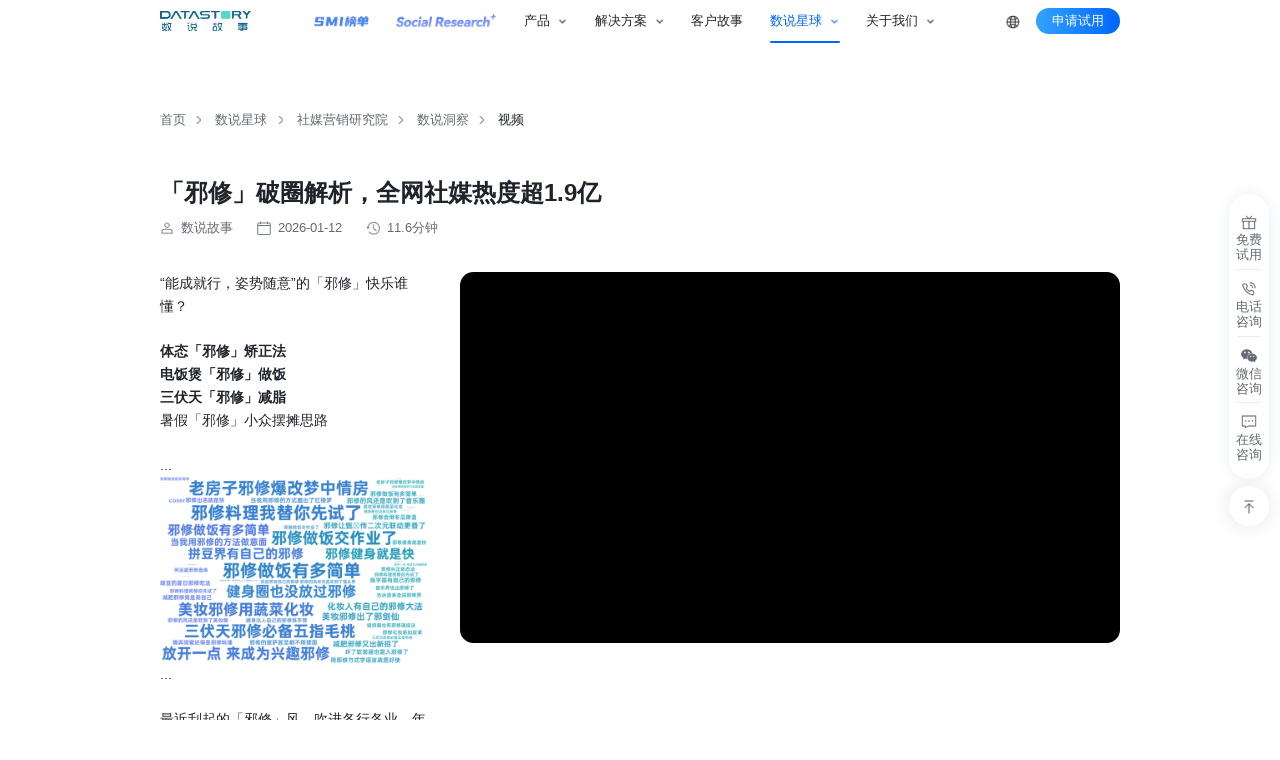

--- FILE ---
content_type: text/html; charset=utf-8
request_url: https://www.datastory.com.cn/details/521
body_size: 123615
content:
<!DOCTYPE html>
<html>

<head>
	<meta charset="UTF-8">
	<meta name="viewport" content="width=device-width, initial-scale=1, user-scalable=no, minimal-ui" />
	<meta http-equiv="X-UA-Compatible" content="IE=edge,chrome=1">
	<meta name="apple-mobile-web-app-capable" content="yes" />
	<meta name="apple-mobile-web-app-status-bar-style" content="black" />
	<meta name="format-detection" content="telephone=no, email=no" />
	<link rel="stylesheet" href="/static/home/css/jquery.mCustomScrollbar.min.css" />
    <link href="/static/home/css/swiper.min.css" type="text/css" rel="stylesheet" />
    <link href="/static/home/css/style.css" type="text/css" rel="stylesheet" />
    <meta name="author" content="网站建设：互诺科技 - http://www.hunuo.com" />
<title>「邪修」破圈解析，全网社媒热度超1.9亿-数说洞察-数说故事Datastory - 全球领先的数据智能与AI营销科技公司</title>
<meta name="keywords" content="「邪修」破圈解析，全网社媒热度超1.9亿--数说故事;datastory" />
<meta name="description" content="「邪修」破圈解析，全网社媒热度超1.9亿-“邪修” 源自修仙小说，现指介于 “躺平” 与 “内卷” 之间、追求高效实用的生活方式，核心是 “不纠结形式，只重可行结果”。根据数说故事数据，近3个月以来「邪修」社媒互动量超 1.9 亿，5 月起爆发，7 月持续升温。-以全域大数据和AI技术为核心，围绕Social to Sales商业闭环，帮助全球企业实现商业洞察、智能营销、销售赋能的全链路增长闭环。" />
<link rel="bookmark" href="/favicon.ico">
<link rel="shortcut icon" href="/favicon.ico">
<script src="/static/home/js/jquery.js"></script>
<!-- 模板文件 article/video_detail-->
<meta name="baidu-site-verification" content="code-xxxxxxxxxx" />

<meta name="robots" content="all">

</head>

<body>

	<header class="header">
    <div class="h-top">
        <div class="h-main">
            <div class="h-left">
                <h1 class="h-logo">
                    广州数说故事信息科技有限公司                    <a href="/" class="h-link">
                        <div class="h-img1"><img src="/upload/images/site/20251230/17670597635888799.png" alt="网站logo"></div>
                        <div class="h-img2"><img src="" alt=""></div>
                    </a>
                </h1>
                <ul class="h-h">
                    
                                                            <li data-nav="1000" class="h-i ">
                                                <a target="_blank" href="https://smi.datastory.com.cn/" class="h-j s16"><img src="http://dsapphome.oss-cn-shenzhen.aliyuncs.com/shushuo-hn/upload/images/navigation/20250909/17574186279167243.png" alt="SMI榜单"></a>
                                                                    </li>

                                                                                <li data-nav="1000" class="h-i ">
                                                <a target="_blank" href="https://index.datastory.com.cn/" class="h-j s16"><img src="http://dsapphome.oss-cn-shenzhen.aliyuncs.com/shushuo-hn/upload/images/navigation/20250909/17574187421047375.png" alt="Social Research"></a>
                                                                    </li>

                                                                                <li data-nav="article_56" class="h-i ">
                                                 <a  href="###" class="h-j s16">产品</a>
                                                                        <div class="h-sub2">
                            <div class="hu-cont">
                                <div class="hu-list">
                                                                        <div class="hu-item">
                                        <div class="hu-onebox">
                                            <a  href="javascript:void(0);" class="hu-one s16">商业洞察</a>
                                        </div>
                                                                                <div class="hu-twobox">
                                                                                        <a  href="/product/radar" class="hu-two">
                                                <div class="hu-top">
                                                                                                        <div class="hu-icon s16">
                                                        <img src="http://dsapphome.oss-cn-shenzhen.aliyuncs.com/shushuo-hn/upload/images/navigation/20251011/17601502244791642.png" alt="a34">
                                                    </div>
                                                                                                        <div class="hu-text s16">数说雷达</div>
                                                </div>
                                                <div class="hu-intro s14">创新&营销全流程数智化平台</div>
                                            </a>
                                                                                        <a  href="/product/hermes" class="hu-two">
                                                <div class="hu-top">
                                                                                                        <div class="hu-icon s16">
                                                        <img src="http://dsapphome.oss-cn-shenzhen.aliyuncs.com/shushuo-hn/upload/images/navigation/20251011/17601502726494192.png" alt="a35">
                                                    </div>
                                                                                                        <div class="hu-text s16">数说聚合</div>
                                                </div>
                                                <div class="hu-intro s14">创新&互联网大数据分析平台</div>
                                            </a>
                                                                                        <a  href="/product/voc" class="hu-two">
                                                <div class="hu-top">
                                                                                                        <div class="hu-icon s16">
                                                        <img src="http://dsapphome.oss-cn-shenzhen.aliyuncs.com/shushuo-hn/upload/images/navigation/20251011/17601502878973136.png" alt="a36">
                                                    </div>
                                                                                                        <div class="hu-text s16">数说声呐</div>
                                                </div>
                                                <div class="hu-intro s14">全域消费者洞察平台</div>
                                            </a>
                                                                                        <a  href="/product/blueeagle" class="hu-two">
                                                <div class="hu-top">
                                                                                                        <div class="hu-icon s16">
                                                        <img src="http://dsapphome.oss-cn-shenzhen.aliyuncs.com/shushuo-hn/upload/images/navigation/20251011/17601503205150843.png" alt="a37">
                                                    </div>
                                                                                                        <div class="hu-text s16">数说蓝鹰</div>
                                                </div>
                                                <div class="hu-intro s14">实时全球风险预警与管理平台</div>
                                            </a>
                                                                                    </div>
                                                                            </div>
                                                                        <div class="hu-item">
                                        <div class="hu-onebox">
                                            <a  href="javascript:void(0);" class="hu-one s16">智能营销</a>
                                        </div>
                                                                                <div class="hu-twobox">
                                                                                        <a  href="/product/matrix-operations" class="hu-two">
                                                <div class="hu-top">
                                                                                                        <div class="hu-icon s16">
                                                        <img src="http://dsapphome.oss-cn-shenzhen.aliyuncs.com/shushuo-hn/upload/images/navigation/20251011/17601503844554241.png" alt="a38">
                                                    </div>
                                                                                                        <div class="hu-text s16">矩阵管家</div>
                                                </div>
                                                <div class="hu-intro s14">全网社媒矩阵管理平台</div>
                                            </a>
                                                                                        <a  href="/product/nsquare" class="hu-two">
                                                <div class="hu-top">
                                                                                                        <div class="hu-icon s16">
                                                        <img src="http://dsapphome.oss-cn-shenzhen.aliyuncs.com/shushuo-hn/upload/images/navigation/20251011/17601504054293101.png" alt="a39">
                                                    </div>
                                                                                                        <div class="hu-text s16">数说N次方</div>
                                                </div>
                                                <div class="hu-intro s14">一站式智能营销运营平台</div>
                                            </a>
                                                                                    </div>
                                                                            </div>
                                                                        <div class="hu-item">
                                        <div class="hu-onebox">
                                            <a  href="javascript:void(0);" class="hu-one s16">销售赋能</a>
                                        </div>
                                                                                <div class="hu-twobox">
                                                                                        <a  href="/product/sagacity" class="hu-two">
                                                <div class="hu-top">
                                                                                                        <div class="hu-icon s16">
                                                        <img src="http://dsapphome.oss-cn-shenzhen.aliyuncs.com/shushuo-hn/upload/images/navigation/20251011/17601504283784555.png" alt="a40">
                                                    </div>
                                                                                                        <div class="hu-text s16">数说睿见</div>
                                                </div>
                                                <div class="hu-intro s14">品牌渠道数智化作战地图</div>
                                            </a>
                                                                                        <a target="_blank" href="https://www.kaogujia.com/gugu/index" class="hu-two">
                                                <div class="hu-top">
                                                                                                        <div class="hu-icon s16">
                                                        <img src="http://dsapphome.oss-cn-shenzhen.aliyuncs.com/shushuo-hn/upload/images/navigation/20251011/17601504461185072.png" alt="a41">
                                                    </div>
                                                                                                        <div class="hu-text s16">咕咕心选</div>
                                                </div>
                                                <div class="hu-intro s14">高佣商品分销平台</div>
                                            </a>
                                                                                    </div>
                                                                            </div>
                                                                        <div class="hu-item">
                                        <div class="hu-onebox">
                                            <a  href="javascript:void(0);" class="hu-one s16">跨境出海</a>
                                        </div>
                                                                                <div class="hu-twobox">
                                                                                        <a target="_blank" href="https://selection.datastory.com.cn" class="hu-two">
                                                <div class="hu-top">
                                                                                                        <div class="hu-icon s16">
                                                        <img src="http://dsapphome.oss-cn-shenzhen.aliyuncs.com/shushuo-hn/upload/images/navigation/20251011/17601505104067461.png" alt="a43">
                                                    </div>
                                                                                                        <div class="hu-text s16">Gloda Selection</div>
                                                </div>
                                                <div class="hu-intro s14">跨境电商选品中心</div>
                                            </a>
                                                                                        <a  href="/product/ai-marketer" class="hu-two">
                                                <div class="hu-top">
                                                                                                        <div class="hu-icon s16">
                                                        <img src="http://dsapphome.oss-cn-shenzhen.aliyuncs.com/shushuo-hn/upload/images/navigation/20251011/17601505497496141.png" alt="a44">
                                                    </div>
                                                                                                        <div class="hu-text s16">Gloda Al Marketer</div>
                                                </div>
                                                <div class="hu-intro s14">全球红人营销AI智能体</div>
                                            </a>
                                                                                    </div>
                                                                            </div>
                                                                        <div class="hu-item">
                                        <div class="hu-onebox">
                                            <a  href="javascript:void(0);" class="hu-one s16">个人工具</a>
                                        </div>
                                                                                <div class="hu-twobox">
                                                                                        <a  href="/product/nsquare-task" class="hu-two">
                                                <div class="hu-top">
                                                                                                        <div class="hu-icon s16">
                                                        <img src="http://dsapphome.oss-cn-shenzhen.aliyuncs.com/shushuo-hn/upload/images/navigation/20251011/17601507086295273.png" alt="a45">
                                                    </div>
                                                                                                        <div class="hu-text s16">小荷包</div>
                                                </div>
                                                <div class="hu-intro s14">全网KOC任务分发平台</div>
                                            </a>
                                                                                        <a target="_blank" href="https://index.datastory.com.cn/social-index" class="hu-two">
                                                <div class="hu-top">
                                                                                                        <div class="hu-icon s16">
                                                        <img src="http://dsapphome.oss-cn-shenzhen.aliyuncs.com/shushuo-hn/upload/images/navigation/20251011/17601507262755784.png" alt="a46">
                                                    </div>
                                                                                                        <div class="hu-text s16">数说指数</div>
                                                </div>
                                                <div class="hu-intro s14">全域社媒声量指数工具</div>
                                            </a>
                                                                                        <a target="_blank" href="https://www.kaogujia.com/home" class="hu-two">
                                                <div class="hu-top">
                                                                                                        <div class="hu-icon s16">
                                                        <img src="http://dsapphome.oss-cn-shenzhen.aliyuncs.com/shushuo-hn/upload/images/navigation/20251011/17601507493506087.png" alt="a47">
                                                    </div>
                                                                                                        <div class="hu-text s16">考古加</div>
                                                </div>
                                                <div class="hu-intro s14">抖音电商数据分析工具</div>
                                            </a>
                                                                                    </div>
                                                                            </div>
                                                                    </div>
                            </div>
                        </div>
                                            </li>

                                                                                <li data-nav="article_39" class="4-6 h-i ">
                        <a  href="###" class="h-j s16">解决方案</a>
                                                <div class="h-sub2">
                            <div class="hu-cont">
                                <div class="hu-twobox">
                                                                        <a  href="/solution/ai-insights" class="hu-two">
                                        <div class="hu-top">
                                                                                        <div class="hu-icon s16">
                                                <img src="http://dsapphome.oss-cn-shenzhen.aliyuncs.com/shushuo-hn/static/home/images/u1.png" alt="">
                                            </div>
                                                                                        <div class="hu-text s16">商业洞察（AI Insights）</div>
                                        </div>
                                        <div class="hu-intro s14">从市场声音中捕捉机会，提供有行动价值的生意洞察</div>
                                    </a>
                                                                        <a  href="/solution/ai-marketing" class="hu-two">
                                        <div class="hu-top">
                                                                                        <div class="hu-icon s16">
                                                <img src="http://dsapphome.oss-cn-shenzhen.aliyuncs.com/shushuo-hn/static/home/images/u2.png" alt="">
                                            </div>
                                                                                        <div class="hu-text s16">智能营销（AI Marketing）</div>
                                        </div>
                                        <div class="hu-intro s14">从策略制定到执行落地，全方位提升品牌营销ROI</div>
                                    </a>
                                                                        <a  href="/solution/ai-sales" class="hu-two">
                                        <div class="hu-top">
                                                                                        <div class="hu-icon s16">
                                                <img src="http://dsapphome.oss-cn-shenzhen.aliyuncs.com/shushuo-hn/static/home/images/u3.png" alt="">
                                            </div>
                                                                                        <div class="hu-text s16">销售赋能（AI Sales）</div>
                                        </div>
                                        <div class="hu-intro s14">从线上到线下，为品牌打通从货架到消费者的最后一公里</div>
                                    </a>
                                                                    </div>
                            </div>
                        </div>
                                            </li>
                                                                                <li data-nav="article_66" class="h-i ">
                                                 <a  href="/case" class="h-j s16">客户故事</a>
                                                                    </li>

                                                                                <li data-nav="article_26" class="h-i active">
                                                 <a  href="/analyst" class="h-j s16">数说星球</a>
                                                                        <div class="h-sub2">
                            <div class="hu-cont">
                                <div class="hu-list">
                                                                        <div class="hu-item">
                                        <div class="hu-onebox">
                                            <a  href="javascript:void(0);" class="hu-one s16">社媒营销研究院</a>
                                        </div>
                                                                                <div class="hu-twobox">
                                                                                        <a  href="/analyst/report" class="hu-two">
                                                <div class="hu-top">
                                                                                                        <div class="hu-icon s16">
                                                        <img src="http://dsapphome.oss-cn-shenzhen.aliyuncs.com/shushuo-hn/upload/images/navigation/20250910/17574685271657683.png" alt="a24">
                                                    </div>
                                                                                                        <div class="hu-text s16">数说智库</div>
                                                </div>
                                                <div class="hu-intro s14">权威报告、专业指南</div>
                                            </a>
                                                                                        <a  href="/analyst/hotspot" class="hu-two">
                                                <div class="hu-top">
                                                                                                        <div class="hu-icon s16">
                                                        <img src="http://dsapphome.oss-cn-shenzhen.aliyuncs.com/shushuo-hn/upload/images/navigation/20250910/17574686184886217.png" alt="a25">
                                                    </div>
                                                                                                        <div class="hu-text s16">数说洞察</div>
                                                </div>
                                                <div class="hu-intro s14">品牌增长全维度洞察</div>
                                            </a>
                                                                                        <a  href="/analyst/shorts" class="hu-two">
                                                <div class="hu-top">
                                                                                                        <div class="hu-icon s16">
                                                        <img src="http://dsapphome.oss-cn-shenzhen.aliyuncs.com/shushuo-hn/upload/images/navigation/20250910/17574686415995431.png" alt="a26">
                                                    </div>
                                                                                                        <div class="hu-text s16">Social发发声</div>
                                                </div>
                                                <div class="hu-intro s14">Social趋势趣味解读</div>
                                            </a>
                                                                                    </div>
                                                                            </div>
                                                                        <div class="hu-item">
                                        <div class="hu-onebox">
                                            <a  href="javascript:void(0);" class="hu-one s16">数说活动</a>
                                        </div>
                                                                                <div class="hu-twobox">
                                                                                        <a  href="/D3" class="hu-two">
                                                <div class="hu-top">
                                                                                                        <div class="hu-icon s16">
                                                        <img src="http://dsapphome.oss-cn-shenzhen.aliyuncs.com/shushuo-hn/upload/images/navigation/20250910/17574749041114394.png" alt="a27">
                                                    </div>
                                                                                                        <div class="hu-text s16">D3大会</div>
                                                </div>
                                                <div class="hu-intro s14">年度盛会大咖云集</div>
                                            </a>
                                                                                        <a  href="/analyst/lives" class="hu-two">
                                                <div class="hu-top">
                                                                                                        <div class="hu-icon s16">
                                                        <img src="http://dsapphome.oss-cn-shenzhen.aliyuncs.com/shushuo-hn/upload/images/navigation/20250910/17574749212695048.png" alt="a28">
                                                    </div>
                                                                                                        <div class="hu-text s16">DS Live</div>
                                                </div>
                                                <div class="hu-intro s14">在线探讨增长新范式</div>
                                            </a>
                                                                                        <a  href="/analyst/events" class="hu-two">
                                                <div class="hu-top">
                                                                                                        <div class="hu-icon s16">
                                                        <img src="http://dsapphome.oss-cn-shenzhen.aliyuncs.com/shushuo-hn/upload/images/navigation/20250910/17574749403114522.png" alt="a29">
                                                    </div>
                                                                                                        <div class="hu-text s16">线下活动</div>
                                                </div>
                                                <div class="hu-intro s14">行业专家交流互动场</div>
                                            </a>
                                                                                    </div>
                                                                            </div>
                                                                        <div class="hu-item">
                                        <div class="hu-onebox">
                                            <a  href="/fv" class="hu-one s16">创始人观点</a>
                                        </div>
                                                                                <div class="hu-twobox">
                                                                                        <a  href="/fv/observations" class="hu-two">
                                                <div class="hu-top">
                                                                                                        <div class="hu-icon s16">
                                                        <img src="http://dsapphome.oss-cn-shenzhen.aliyuncs.com/shushuo-hn/upload/images/navigation/20250910/17574687289078360.png" alt="a30">
                                                    </div>
                                                                                                        <div class="hu-text s16">行业观察</div>
                                                </div>
                                                <div class="hu-intro s14">创始人的行业研判</div>
                                            </a>
                                                                                        <a  href="/fv/insights" class="hu-two">
                                                <div class="hu-top">
                                                                                                        <div class="hu-icon s16">
                                                        <img src="http://dsapphome.oss-cn-shenzhen.aliyuncs.com/shushuo-hn/upload/images/navigation/20250910/17574687599680365.png" alt="a31">
                                                    </div>
                                                                                                        <div class="hu-text s16">创业思考</div>
                                                </div>
                                                <div class="hu-intro s14">创业心得与思考分享</div>
                                            </a>
                                                                                        <a  href="/fv/coverage" class="hu-two">
                                                <div class="hu-top">
                                                                                                        <div class="hu-icon s16">
                                                        <img src="http://dsapphome.oss-cn-shenzhen.aliyuncs.com/shushuo-hn/upload/images/navigation/20250910/17574687886749739.png" alt="a33">
                                                    </div>
                                                                                                        <div class="hu-text s16">媒体报道</div>
                                                </div>
                                                <div class="hu-intro s14">权威媒体深度报道</div>
                                            </a>
                                                                                    </div>
                                                                            </div>
                                                                    </div>
                            </div>
                        </div>
                                            </li>

                                                                                <li data-nav="article_1" class="4-6 h-i ">
                        <a  href="javascript:void(0);" class="h-j s16">关于我们</a>
                                                <div class="h-sub2">
                            <div class="hu-cont">
                                <div class="hu-twobox">
                                                                        <a  href="/about/companyinfo" class="hu-two">
                                        <div class="hu-top">
                                                                                        <div class="hu-icon s16">
                                                <img src="http://dsapphome.oss-cn-shenzhen.aliyuncs.com/shushuo-hn/upload/images/navigation/20250909/17574189226778475.png" alt="a48">
                                            </div>
                                                                                        <div class="hu-text s16">了解数说</div>
                                        </div>
                                        <div class="hu-intro s14">了解数说的品牌故事</div>
                                    </a>
                                                                        <a  href="/about/tech" class="hu-two">
                                        <div class="hu-top">
                                                                                        <div class="hu-icon s16">
                                                <img src="http://dsapphome.oss-cn-shenzhen.aliyuncs.com/shushuo-hn/upload/images/navigation/20250909/17574189913405219.png" alt="a49">
                                            </div>
                                                                                        <div class="hu-text s16">技术实力</div>
                                        </div>
                                        <div class="hu-intro s14">核心技术能力展示</div>
                                    </a>
                                                                        <a  href="/about/companyinfo#certificate" class="hu-two">
                                        <div class="hu-top">
                                                                                        <div class="hu-icon s16">
                                                <img src="http://dsapphome.oss-cn-shenzhen.aliyuncs.com/shushuo-hn/upload/images/navigation/20250909/17574190247456073.png" alt="a50">
                                            </div>
                                                                                        <div class="hu-text s16">行业资质</div>
                                        </div>
                                        <div class="hu-intro s14">权威认证与荣誉资质</div>
                                    </a>
                                                                        <a  href="/about/partners" class="hu-two">
                                        <div class="hu-top">
                                                                                        <div class="hu-icon s16">
                                                <img src="http://dsapphome.oss-cn-shenzhen.aliyuncs.com/shushuo-hn/upload/images/navigation/20250909/17574190645261960.png" alt="a51">
                                            </div>
                                                                                        <div class="hu-text s16">合作伙伴</div>
                                        </div>
                                        <div class="hu-intro s14">携手数说故事共赢增长</div>
                                    </a>
                                                                        <a  href="/about/news" class="hu-two">
                                        <div class="hu-top">
                                                                                        <div class="hu-icon s16">
                                                <img src="http://dsapphome.oss-cn-shenzhen.aliyuncs.com/shushuo-hn/upload/images/navigation/20250909/17574191029344532.png" alt="a52">
                                            </div>
                                                                                        <div class="hu-text s16">数说动态</div>
                                        </div>
                                        <div class="hu-intro s14">企业动态实时更新</div>
                                    </a>
                                                                        <a  href="/about/contactus" class="hu-two">
                                        <div class="hu-top">
                                                                                        <div class="hu-icon s16">
                                                <img src="http://dsapphome.oss-cn-shenzhen.aliyuncs.com/shushuo-hn/upload/images/navigation/20250909/17574191904903589.png" alt="a53">
                                            </div>
                                                                                        <div class="hu-text s16">联系我们</div>
                                        </div>
                                        <div class="hu-intro s14">快速响应业务合作</div>
                                    </a>
                                                                        <a  href="/about/joinus" class="hu-two">
                                        <div class="hu-top">
                                                                                        <div class="hu-icon s16">
                                                <img src="http://dsapphome.oss-cn-shenzhen.aliyuncs.com/shushuo-hn/upload/images/navigation/20250909/17574192231553830.png" alt="a54">
                                            </div>
                                                                                        <div class="hu-text s16">加入我们</div>
                                        </div>
                                        <div class="hu-intro s14">成为数说团队的一员</div>
                                    </a>
                                                                    </div>
                            </div>
                        </div>
                                            </li>
                                                        </ul>
            </div>
            <div class="h-right">
                <div class="h-language">
                    <div class="hl-tip s14"></div>
                    <div class="hl-list">
                        <a title="" class="hl-item s14">中文</a>
                        <a title="" class="hl-item s14">English</a>
                    </div>
                </div>

                <!-- 
                                <a class="h-try s14 show_xb" data-id="4" data-form-id="1" data-type="2">免费使用</a>
                
                 -->

                <a class="h-try s14" form ="2">申请试用</a>

            </div>
        </div>
        <div class="h-menu s14" title="菜单"></div>
    </div>
    <div class="h-opa"></div>
</header>

	<main>
		<div class="nav">
			<div class="nav-inner">
				<div class="nav-cont teaser">
					<a href="/" class="nav-one s14">首页</a>
                                        <a href="/analyst.html" class="nav-one s14">数说星球</a>
                                        <a href="/category/27.html" class="nav-one s14">社媒营销研究院</a>
                                        <a href="/analyst/hotspot.html" class="nav-one s14">数说洞察</a>
                    					<a href="###" class="nav-one s14">视频</a>
				</div>
			</div>
		</div>
		<div class="c-main">
			<div class="c-inner">
				<div class="c-top">
										<h2 class="c-titles s36 teaser">「邪修」破圈解析，全网社媒热度超1.9亿</h2>
										
										<div class="c-tipbox teaser">
						<div class="c-tip s14"><img src="/static/home/images/a8.png" alt="">数说故事</div>
						<div class="c-tip s14"><img src="/static/home/images/a9.png" alt="">2026-01-12</div>
						<div class="c-tip s14"><img src="/static/home/images/a10.png" alt="">11.6分钟</div>
					</div>
				</div>
				<div class="c-bottom">
					<div class="c-left">
						<div class="c-textbox s16 teaser">
															<section><p style="box-sizing: border-box; margin-top: 0px; margin-bottom: 0px; padding: 0px; counter-reset: list-1 0 list-2 0 list-3 0 list-4 0 list-5 0 list-6 0 list-7 0 list-8 0 list-9 0; text-wrap-mode: wrap;"><span style="font-size: 14px;">“能成就行，姿势随意”的「邪修」快乐谁懂？</span></p></section><p style="box-sizing: border-box; margin-top: 0px; margin-bottom: 0px; padding: 0px; counter-reset: list-1 0 list-2 0 list-3 0 list-4 0 list-5 0 list-6 0 list-7 0 list-8 0 list-9 0; text-wrap-mode: wrap;"><br/></p><section><section><section><section><section><section><p style="box-sizing: border-box; margin-top: 0px; margin-bottom: 0px; padding: 0px; counter-reset: list-1 0 list-2 0 list-3 0 list-4 0 list-5 0 list-6 0 list-7 0 list-8 0 list-9 0; text-wrap-mode: wrap;"><span style="box-sizing: border-box; font-weight: 700; font-size: 14px;">体态「邪修」矫正法</span></p></section></section></section></section></section></section><section><section><section><section><section><section><section><section><p style="box-sizing: border-box; margin-top: 0px; margin-bottom: 0px; padding: 0px; counter-reset: list-1 0 list-2 0 list-3 0 list-4 0 list-5 0 list-6 0 list-7 0 list-8 0 list-9 0; text-wrap-mode: wrap;"><span style="box-sizing: border-box; font-weight: 700; font-size: 14px;">电饭煲「邪修」做饭</span></p></section></section></section></section><section><section><section><section></section></section></section></section></section></section></section></section><section><section><section><section><section><section><section><section><p style="box-sizing: border-box; margin-top: 0px; margin-bottom: 0px; padding: 0px; counter-reset: list-1 0 list-2 0 list-3 0 list-4 0 list-5 0 list-6 0 list-7 0 list-8 0 list-9 0; text-wrap-mode: wrap;"><span style="box-sizing: border-box; font-weight: 700; font-size: 14px;">三伏天「邪修」减脂</span></p></section></section></section></section><section><section><section><section></section></section></section></section></section></section></section></section><section><section><section><section><section><section><section><section><p style="box-sizing: border-box; margin-top: 0px; margin-bottom: 0px; padding: 0px; counter-reset: list-1 0 list-2 0 list-3 0 list-4 0 list-5 0 list-6 0 list-7 0 list-8 0 list-9 0; text-wrap-mode: wrap;"><span style="font-size: 14px; box-sizing: border-box;"><span style="font-size: 14px;">暑假「邪修」小众摆摊思</span><span style="font-size: 14px;">路</span></span></p></section></section></section></section><section><section><section><section></section></section></section></section></section></section></section></section><p style="box-sizing: border-box; margin-top: 0px; margin-bottom: 0px; padding: 0px; counter-reset: list-1 0 list-2 0 list-3 0 list-4 0 list-5 0 list-6 0 list-7 0 list-8 0 list-9 0; text-wrap-mode: wrap;"><br/></p><section><section><section><section><p style="box-sizing: border-box; margin-top: 0px; margin-bottom: 0px; padding: 0px; counter-reset: list-1 0 list-2 0 list-3 0 list-4 0 list-5 0 list-6 0 list-7 0 list-8 0 list-9 0;"><span style="font-size: 14px;">...</span></p></section></section><section><section><img class="raw-image hide-default" src="http://dsapphome.oss-cn-shenzhen.aliyuncs.com/report/xiumi/e3e065efa37babc357d5b13ae04d7b66.png"/></section></section><section><section><p style="box-sizing: border-box; margin-top: 0px; margin-bottom: 0px; padding: 0px; counter-reset: list-1 0 list-2 0 list-3 0 list-4 0 list-5 0 list-6 0 list-7 0 list-8 0 list-9 0;"><span style="font-size: 14px;">...</span></p></section></section><section><p style="box-sizing: border-box; margin-top: 0px; margin-bottom: 0px; padding: 0px; counter-reset: list-1 0 list-2 0 list-3 0 list-4 0 list-5 0 list-6 0 list-7 0 list-8 0 list-9 0; text-wrap-mode: wrap;"><br/></p></section><section><p style="box-sizing: border-box; margin-top: 0px; margin-bottom: 0px; padding: 0px; counter-reset: list-1 0 list-2 0 list-3 0 list-4 0 list-5 0 list-6 0 list-7 0 list-8 0 list-9 0; word-break: break-all; text-wrap-mode: wrap;"><span style="font-size: 14px;">最近刮起的「邪修」风，吹进各行各业。年轻人们激情修炼「邪修」大法，在快节奏与不确定性中寻找高效且轻松的生活解法。<span style="font-size: 14px; box-sizing: border-box; font-weight: 700;">根据数说故事旗下数说聚合数据，「邪修」相关搜索词下，互动量突破1.9亿</span>，「邪修」相关讨论内容，5月开始爆发，6月声量达到最高峰值，7月声量互动量呈正相关持续攀升。</span></p></section><section><section><img class="raw-image hide-default" src="http://dsapphome.oss-cn-shenzhen.aliyuncs.com/report/xiumi/bfb9a8bf15b73539afef03a73e49158d.png"/></section></section><section><p style="box-sizing: border-box; margin-top: 0px; margin-bottom: 0px; padding: 0px; counter-reset: list-1 0 list-2 0 list-3 0 list-4 0 list-5 0 list-6 0 list-7 0 list-8 0 list-9 0; text-wrap-mode: wrap;"><br/></p></section><section><p style="box-sizing: border-box; margin-top: 0px; margin-bottom: 0px; padding: 0px; counter-reset: list-1 0 list-2 0 list-3 0 list-4 0 list-5 0 list-6 0 list-7 0 list-8 0 list-9 0; text-wrap-mode: wrap;"><span style="box-sizing: border-box; font-size: 14px;">「邪修」这一概念原本源自修仙小说中不走正统修炼之路、追求速成或旁门左道的反派修士形象。如今在社交媒体上的现象级热点<span style="font-size: 14px;">「邪修」，介于「躺平」与「内卷」之间，不纠结于「应该怎样」，只关注于「怎样可行」。</span>「邪修」和发疯、抽象、反向生活一样，都带着挣脱规训，自主定义生活的意味。与正常的「速成」、「小妙招」相比，「邪修」带着自在的主动折腾，松弛里透着对「我的生活我拿捏」的绝对掌控感。</span></p></section><section><p style="box-sizing: border-box; margin-top: 0px; margin-bottom: 0px; padding: 0px; counter-reset: list-1 0 list-2 0 list-3 0 list-4 0 list-5 0 list-6 0 list-7 0 list-8 0 list-9 0; text-wrap-mode: wrap;"><br/></p></section><section><p style="box-sizing: border-box; margin-top: 0px; margin-bottom: 0px; padding: 0px; counter-reset: list-1 0 list-2 0 list-3 0 list-4 0 list-5 0 list-6 0 list-7 0 list-8 0 list-9 0; text-wrap-mode: wrap;"><br/></p></section><section><section><section></section></section></section><section><section><section><section><section><section><section><section><section><section><p style="box-sizing: border-box; margin-top: 0px; margin-bottom: 0px; padding: 0px; counter-reset: list-1 0 list-2 0 list-3 0 list-4 0 list-5 0 list-6 0 list-7 0 list-8 0 list-9 0; text-wrap-mode: wrap;"><span style="box-sizing: border-box; font-weight: 700; font-size: 14px;">PART.01</span></p></section></section></section></section></section></section></section><section><section><section><section><p style="box-sizing: border-box; margin-top: 0px; margin-bottom: 0px; padding: 0px; counter-reset: list-1 0 list-2 0 list-3 0 list-4 0 list-5 0 list-6 0 list-7 0 list-8 0 list-9 0; text-wrap-mode: wrap;"><span style="font-size: 14px;">/ Datastory</span></p></section></section></section></section></section></section></section><section><section><section><section><section><section><section><section><br/></section></section></section><section><section><section><section><br/></section></section></section></section></section><section><section><section><p style="box-sizing: border-box; margin-top: 0px; margin-bottom: 0px; padding: 0px; counter-reset: list-1 0 list-2 0 list-3 0 list-4 0 list-5 0 list-6 0 list-7 0 list-8 0 list-9 0; text-align: left; text-wrap-mode: wrap;"><span style="box-sizing: border-box; font-weight: 700; font-size: 14px;">万物皆可「邪修」</span></p></section></section></section></section></section></section></section><section><section><section><p style="box-sizing: border-box; margin-top: 0px; margin-bottom: 0px; padding: 0px; counter-reset: list-1 0 list-2 0 list-3 0 list-4 0 list-5 0 list-6 0 list-7 0 list-8 0 list-9 0; text-wrap-mode: wrap;"><span style="box-sizing: border-box; font-weight: 700; font-size: 14px;">生活刚需率先跨平台发酵</span></p></section></section></section><section><section><section></section></section></section><section><p style="box-sizing: border-box; margin-top: 0px; margin-bottom: 0px; padding: 0px; counter-reset: list-1 0 list-2 0 list-3 0 list-4 0 list-5 0 list-6 0 list-7 0 list-8 0 list-9 0; text-wrap-mode: wrap;"><span style="font-size: 14px;">从各平台占比看，微博以 50.90% 占绝对核心，成为「邪修」相关话题发酵主阵地，「万物皆可邪修」在这里诞生；短视频平台靠视觉化「奇招」吸睛，直观演示电饭煲煮万物的「邪修实操」，声量占比仅次于微博，互动量占据高位；小红书则通过平台内自带的#兴趣邪修#、#当我成为兴趣邪修#等话题入口，UGC用户扎堆分享 「邪修但有用」 技巧，助推「邪修」内容加速破圈，声量占比16.45%。</span></p><p style="box-sizing: border-box; margin-top: 0px; margin-bottom: 0px; padding: 0px; counter-reset: list-1 0 list-2 0 list-3 0 list-4 0 list-5 0 list-6 0 list-7 0 list-8 0 list-9 0; text-wrap-mode: wrap;"><br/></p><p style="box-sizing: border-box; margin-top: 0px; margin-bottom: 0px; padding: 0px; counter-reset: list-1 0 list-2 0 list-3 0 list-4 0 list-5 0 list-6 0 list-7 0 list-8 0 list-9 0; text-wrap-mode: wrap;"><span style="font-size: 14px;"><span style="font-size: 14px; box-sizing: border-box; font-weight: 700;">各平台提及「邪修」的内容中，邪修做饭、邪修减肥、邪修软装、邪修健身、邪修化妆是UGC高讨论热度的场景。</span>UGC讨论人群以大学生、懒人、留学生、考研人、手残党等人群为主，他们通过「邪修」不仅能物尽其用，还能在规则之外，把「凑活」过成「巧思」，高效找到属于自己的节奏与惊喜。</span></p></section><section><section><img class="raw-image hide-default" src="http://dsapphome.oss-cn-shenzhen.aliyuncs.com/report/xiumi/123fe62270363ab3df17f0a6d816d264.png"/></section></section><section><p style="box-sizing: border-box; margin-top: 0px; margin-bottom: 0px; padding: 0px; counter-reset: list-1 0 list-2 0 list-3 0 list-4 0 list-5 0 list-6 0 list-7 0 list-8 0 list-9 0; text-wrap-mode: wrap;"><br/></p></section><section><section><section><p style="box-sizing: border-box; margin-top: 0px; margin-bottom: 0px; padding: 0px; counter-reset: list-1 0 list-2 0 list-3 0 list-4 0 list-5 0 list-6 0 list-7 0 list-8 0 list-9 0; text-wrap-mode: wrap;"><span style="box-sizing: border-box; font-weight: 700; font-size: 14px;"># 抖音</span></p></section></section></section><section><p style="box-sizing: border-box; margin-top: 0px; margin-bottom: 0px; padding: 0px; counter-reset: list-1 0 list-2 0 list-3 0 list-4 0 list-5 0 list-6 0 list-7 0 list-8 0 list-9 0; text-wrap-mode: wrap;"><span style="font-size: 14px;"><span style="font-size: 14px; box-sizing: border-box; font-weight: 700;">抖音是「邪修」</span>迷因爆发的核心阵地。数说聚合数据显示，抖音近三个月的声量高达21万+，<span style="font-size: 14px; box-sizing: border-box; font-weight: 700;">互动量更是达到了惊人的1.2亿。</span>抖音用户对「邪修」的娱乐化解读接受度极高。</span></p><p style="box-sizing: border-box; margin-top: 0px; margin-bottom: 0px; padding: 0px; counter-reset: list-1 0 list-2 0 list-3 0 list-4 0 list-5 0 list-6 0 list-7 0 list-8 0 list-9 0; text-wrap-mode: wrap;"><br/></p><p style="box-sizing: border-box; margin-top: 0px; margin-bottom: 0px; padding: 0px; counter-reset: list-1 0 list-2 0 list-3 0 list-4 0 list-5 0 list-6 0 list-7 0 list-8 0 list-9 0; text-wrap-mode: wrap;"><span style="font-size: 14px;">内容上，<span style="font-size: 14px; box-sizing: border-box; font-weight: 700;">以「邪修做饭」为代表的生活技巧类视频成为主流</span>，例如「电饭煲一键酱骨」「养乐多叉烧」「微波炉8分钟炼猪油」等内容获得了数百万的互动。</span></p><p style="box-sizing: border-box; margin-top: 0px; margin-bottom: 0px; padding: 0px; counter-reset: list-1 0 list-2 0 list-3 0 list-4 0 list-5 0 list-6 0 list-7 0 list-8 0 list-9 0; text-wrap-mode: wrap;"><br/></p><p style="box-sizing: border-box; margin-top: 0px; margin-bottom: 0px; padding: 0px; counter-reset: list-1 0 list-2 0 list-3 0 list-4 0 list-5 0 list-6 0 list-7 0 list-8 0 list-9 0; text-wrap-mode: wrap;"><span style="font-size: 14px;">值得关注的是，<span style="font-size: 14px; box-sizing: border-box; font-weight: 700;">「邪修」追求「简单」和「高效」的同时，还要达成「逆袭」的效果，关联「逆袭」的内容声量同比增长170200%</span>，尤其在「三伏天减肥邪修法」中更直观体现，带减肥的内容中被网友直呼「虽离谱但有效」。</span></p></section><section><section><img class="raw-image hide-default" src="http://dsapphome.oss-cn-shenzhen.aliyuncs.com/report/xiumi/0da3a913fd5b33ae5a6e58a4426b137e.png"/></section></section><section><p style="box-sizing: border-box; margin-top: 0px; margin-bottom: 0px; padding: 0px; counter-reset: list-1 0 list-2 0 list-3 0 list-4 0 list-5 0 list-6 0 list-7 0 list-8 0 list-9 0; text-wrap-mode: wrap;"><br/></p></section><section><section><section><p style="box-sizing: border-box; margin-top: 0px; margin-bottom: 0px; padding: 0px; counter-reset: list-1 0 list-2 0 list-3 0 list-4 0 list-5 0 list-6 0 list-7 0 list-8 0 list-9 0; text-wrap-mode: wrap;"><span style="box-sizing: border-box; font-weight: 700; font-size: 14px;"># 小红书</span></p></section></section></section><section><p style="box-sizing: border-box; margin-top: 0px; margin-bottom: 0px; padding: 0px; counter-reset: list-1 0 list-2 0 list-3 0 list-4 0 list-5 0 list-6 0 list-7 0 list-8 0 list-9 0; text-wrap-mode: wrap;"><span style="font-size: 14px;">小红书重新将定位调整为「生活兴趣社区」后，发起「小红书兴趣季」主题活动，为各类UGC「兴趣头子」打造了专属「兴趣街区」。<span style="font-size: 14px; box-sizing: border-box; font-weight: 700;">「邪修」遇上「兴趣季」</span>，以图文、短视频形式分享可复刻的「邪修」生活技巧、美妆护肤、健身妙招等，<span style="font-size: 14px; box-sizing: border-box; font-weight: 700;">在7月获得规模化发酵，声量持续走高，互动量在7月21日达到最高讨论峰值，总互动量超2477万。</span></span></p><p style="box-sizing: border-box; margin-top: 0px; margin-bottom: 0px; padding: 0px; counter-reset: list-1 0 list-2 0 list-3 0 list-4 0 list-5 0 list-6 0 list-7 0 list-8 0 list-9 0; text-wrap-mode: wrap;"><br/></p><p style="box-sizing: border-box; margin-top: 0px; margin-bottom: 0px; padding: 0px; counter-reset: list-1 0 list-2 0 list-3 0 list-4 0 list-5 0 list-6 0 list-7 0 list-8 0 list-9 0; text-wrap-mode: wrap;"><span style="font-size: 14px;">除了常见的「邪修美食」和「邪修减肥」外，<span style="font-size: 14px; box-sizing: border-box; font-weight: 700;">不少带上#兴趣邪修#细分话题的内容占热度前排</span>，「邪修绘画」和「邪修做咖啡」等，通过「兴趣街区」活动、「年中兴趣回放」等官方入口被集中推送，形成「发现—参与—分享」的闭环传播。</span></p></section><section><section><img class="raw-image hide-default" src="http://dsapphome.oss-cn-shenzhen.aliyuncs.com/report/xiumi/042f450b3f7c1ae983da8c6ea7bdca0d.png"/></section></section><section><p style="box-sizing: border-box; margin-top: 0px; margin-bottom: 0px; padding: 0px; counter-reset: list-1 0 list-2 0 list-3 0 list-4 0 list-5 0 list-6 0 list-7 0 list-8 0 list-9 0; text-wrap-mode: wrap;"><br/></p></section><section><p style="box-sizing: border-box; margin-top: 0px; margin-bottom: 0px; padding: 0px; counter-reset: list-1 0 list-2 0 list-3 0 list-4 0 list-5 0 list-6 0 list-7 0 list-8 0 list-9 0; text-wrap-mode: wrap;"><span style="box-sizing: border-box; font-size: 14px;">随着「邪修」在大众生活场景中持续发酵，从做饭、减肥等高频需求延伸至更细分的生活角落，其传播逻辑也从 「解决刚需」向 「满足个性化兴趣」深化，当平台流量与 UGC 创造力持续碰撞，那些曾被视为「边缘」的<span style="font-size: 14px;">小众兴趣，也开始被「邪修」的思维方式激活，成为新的传播增长点。</span></span></p></section><section><p style="box-sizing: border-box; margin-top: 0px; margin-bottom: 0px; padding: 0px; counter-reset: list-1 0 list-2 0 list-3 0 list-4 0 list-5 0 list-6 0 list-7 0 list-8 0 list-9 0; text-wrap-mode: wrap;"><br/></p></section><section><p style="box-sizing: border-box; margin-top: 0px; margin-bottom: 0px; padding: 0px; counter-reset: list-1 0 list-2 0 list-3 0 list-4 0 list-5 0 list-6 0 list-7 0 list-8 0 list-9 0; text-wrap-mode: wrap;"><br/></p></section><section><section><section><br/></section></section></section><section><section><section><section><section><section><section><section><section><section><p style="box-sizing: border-box; margin-top: 0px; margin-bottom: 0px; padding: 0px; counter-reset: list-1 0 list-2 0 list-3 0 list-4 0 list-5 0 list-6 0 list-7 0 list-8 0 list-9 0; text-wrap-mode: wrap;"><span style="box-sizing: border-box; font-weight: 700; font-size: 14px;">PART.02</span></p></section></section></section></section></section></section></section><section><section><section><section><p style="box-sizing: border-box; margin-top: 0px; margin-bottom: 0px; padding: 0px; counter-reset: list-1 0 list-2 0 list-3 0 list-4 0 list-5 0 list-6 0 list-7 0 list-8 0 list-9 0; text-wrap-mode: wrap;"><span style="font-size: 14px;">/ Datastory</span></p></section></section></section></section></section></section></section><section><section><section><section><section><section><section><section><br/></section></section></section><section><section><section><section><br/></section></section></section></section></section><section><section><section><p style="box-sizing: border-box; margin-top: 0px; margin-bottom: 0px; padding: 0px; counter-reset: list-1 0 list-2 0 list-3 0 list-4 0 list-5 0 list-6 0 list-7 0 list-8 0 list-9 0; text-align: left; text-wrap-mode: wrap;"><span style="box-sizing: border-box; font-weight: 700; font-size: 14px;">「邪修」渗透到小众兴趣」</span></p></section></section></section></section></section></section></section><section><section><section><p style="box-sizing: border-box; margin-top: 0px; margin-bottom: 0px; padding: 0px; counter-reset: list-1 0 list-2 0 list-3 0 list-4 0 list-5 0 list-6 0 list-7 0 list-8 0 list-9 0; text-wrap-mode: wrap;"><span style="box-sizing: border-box; font-weight: 700; font-size: 14px;">玩转多圈层</span></p></section></section></section><section><section><section></section></section></section><section><p style="box-sizing: border-box; margin-top: 0px; margin-bottom: 0px; padding: 0px; counter-reset: list-1 0 list-2 0 list-3 0 list-4 0 list-5 0 list-6 0 list-7 0 list-8 0 list-9 0; text-wrap-mode: wrap;"><span style="font-size: 14px;">在大众生活场景的「邪修」玩法趋于饱和后，「邪修」向更多细分兴趣领域的渗透，催生出更具个性与脑洞的创意表达。<span style="font-size: 14px; box-sizing: border-box; font-weight: 700;">在「邪修」搜索词下，#兴趣邪修#话题凭借超千万的浏览量成为小众兴趣的聚合场。</span>根据数说聚合数据，「兴趣邪修」主要在微博和小红书平台集中讨论，声量大部分来自微博，<span style="font-size: 14px; box-sizing: border-box; font-weight: 700;">小红书贡献更多互动增量，互动热度占总互动量86.7%</span>，平均互动量2416.53，整体互动效率较高。</span></p><p style="box-sizing: border-box; margin-top: 0px; margin-bottom: 0px; padding: 0px; counter-reset: list-1 0 list-2 0 list-3 0 list-4 0 list-5 0 list-6 0 list-7 0 list-8 0 list-9 0; text-wrap-mode: wrap;"><br/></p><p style="box-sizing: border-box; margin-top: 0px; margin-bottom: 0px; padding: 0px; counter-reset: list-1 0 list-2 0 list-3 0 list-4 0 list-5 0 list-6 0 list-7 0 list-8 0 list-9 0; text-wrap-mode: wrap;"><span style="font-size: 14px;"><span style="font-size: 14px; box-sizing: border-box; font-weight: 700;">UGC用户分享延伸出邪修绘画、邪修手作、邪修cosplay道具等新奇玩法</span>，推动着小众兴趣在「邪修」的表达中找到更多圈层同好，也为其他圈层的进入降低门槛。</span></p></section><section><section><img class="raw-image hide-default" src="http://dsapphome.oss-cn-shenzhen.aliyuncs.com/report/xiumi/a3f27aec28a56c55bb75074c7bdf4b7e.png"/></section></section><section><p style="box-sizing: border-box; margin-top: 0px; margin-bottom: 0px; padding: 0px; counter-reset: list-1 0 list-2 0 list-3 0 list-4 0 list-5 0 list-6 0 list-7 0 list-8 0 list-9 0; text-wrap-mode: wrap;"><br/></p></section><section><p style="box-sizing: border-box; margin-top: 0px; margin-bottom: 0px; padding: 0px; counter-reset: list-1 0 list-2 0 list-3 0 list-4 0 list-5 0 list-6 0 list-7 0 list-8 0 list-9 0; text-wrap-mode: wrap;"><span style="font-size: 14px;">“何不放开点，成为兴趣邪修？”这是近期刷到「邪修」相关内容中提到最多的一句话。<span style="font-size: 14px; box-sizing: border-box; font-weight: 700;">透过主流社媒平台发现，各类兴趣一旦沾上「邪修」，似乎打开了流量密码。尤其是DIY手工圈，「手工制作」邪修使用场景热度位居TOP2</span>，各类用简单工具玩出的 “野路子” 格外吸睛：用非医用针筒装入胶水，在做手工时精准控制出胶量；最近很火的钩织圈，也卷进了邪修风，用喝完的奶茶杯当成收纳盒，防尘且走线不会乱跑；还有DIY软装瓷板壁画、自制工具0元「无痛」养花等，这些内容的点赞几乎都在1.1万以上，最高9.6万。</span></p></section><section><section><section><section><section><section><section><section><section><img class="raw-image hide-default" src="http://dsapphome.oss-cn-shenzhen.aliyuncs.com/report/xiumi/4735b5fe7a20339a6ec13c1b64f4b5d9.png"/></section></section><section><section><section><section></section></section></section><section><section><section></section></section></section><section><section><section></section></section></section><section><section><p style="box-sizing: border-box; margin-top: 0px; margin-bottom: 0px; padding: 0px; counter-reset: list-1 0 list-2 0 list-3 0 list-4 0 list-5 0 list-6 0 list-7 0 list-8 0 list-9 0; text-wrap-mode: wrap;"><br/></p></section></section><section><section><section></section></section></section></section></section></section></section></section><section><section><section><section><section><section></section><section><section><section><section></section></section></section><section><section><section></section></section></section><section><section><section></section></section></section><section><section><p style="box-sizing: border-box; margin-top: 0px; margin-bottom: 0px; padding: 0px; counter-reset: list-1 0 list-2 0 list-3 0 list-4 0 list-5 0 list-6 0 list-7 0 list-8 0 list-9 0; text-wrap-mode: wrap;"><br/></p></section></section><section><section><section></section></section></section></section></section></section></section></section></section><section><section><section><section><section><section><section><img class="raw-image hide-default" src="http://dsapphome.oss-cn-shenzhen.aliyuncs.com/report/xiumi/e183184828e3fc9c7c665281d94edb99.png"/></section></section><section><section><section><section></section></section></section><section><section><section></section></section></section><section><section><section></section></section></section><section><section><p style="box-sizing: border-box; margin-top: 0px; margin-bottom: 0px; padding: 0px; counter-reset: list-1 0 list-2 0 list-3 0 list-4 0 list-5 0 list-6 0 list-7 0 list-8 0 list-9 0; text-wrap-mode: wrap;"><br/></p></section></section><section><section><section></section></section></section></section></section></section></section></section></section></section></section></section><section><section><p style="box-sizing: border-box; margin-top: 0px; margin-bottom: 0px; padding: 0px; counter-reset: list-1 0 list-2 0 list-3 0 list-4 0 list-5 0 list-6 0 list-7 0 list-8 0 list-9 0; text-align: center; text-wrap-mode: wrap;"><span style="box-sizing: border-box; color: rgb(160, 160, 160); font-size: 14px;">&nbsp;图源小红书@开阳🌷@一只黑猫Cat🐱@小机玲（接🥚版）好运玲玲🌾@Nico的复式小楼@混子滑手阿豪@🔫暴走的面</span></p><p style="box-sizing: border-box; margin-top: 0px; margin-bottom: 0px; padding: 0px; counter-reset: list-1 0 list-2 0 list-3 0 list-4 0 list-5 0 list-6 0 list-7 0 list-8 0 list-9 0; text-wrap-mode: wrap;"><br/></p></section></section><section><p style="box-sizing: border-box; margin-top: 0px; margin-bottom: 0px; padding: 0px; counter-reset: list-1 0 list-2 0 list-3 0 list-4 0 list-5 0 list-6 0 list-7 0 list-8 0 list-9 0; text-wrap-mode: wrap;"><br/></p></section><section><section><section><p style="box-sizing: border-box; margin-top: 0px; margin-bottom: 0px; padding: 0px; counter-reset: list-1 0 list-2 0 list-3 0 list-4 0 list-5 0 list-6 0 list-7 0 list-8 0 list-9 0; text-align: center; text-wrap-mode: wrap;"><span style="font-weight: 700; box-sizing: border-box; font-size: 14px;">AI成为「邪修」的主要手段</span></p><p style="box-sizing: border-box; margin-top: 0px; margin-bottom: 0px; padding: 0px; counter-reset: list-1 0 list-2 0 list-3 0 list-4 0 list-5 0 list-6 0 list-7 0 list-8 0 list-9 0; text-wrap-mode: wrap;"><span style="font-size: 14px;"><span style="box-sizing: border-box; font-size: 14px;">&nbsp; &nbsp;让专业科研领域也能「开挂&nbsp;</span><span style="font-size: 14px; box-sizing: border-box; font-weight: 700;">」</span></span></p></section></section></section><section><p style="box-sizing: border-box; margin-top: 0px; margin-bottom: 0px; padding: 0px; counter-reset: list-1 0 list-2 0 list-3 0 list-4 0 list-5 0 list-6 0 list-7 0 list-8 0 list-9 0; text-wrap-mode: wrap;"><span style="font-size: 14px;">「邪修」的开挂操作里，有一部分正源自 AI 的加持，<span style="font-size: 14px; box-sizing: border-box; font-weight: 700;">「AI+邪修」搜索词下热度超681万。</span>在 UGC 热门讨论中，豆包的出现频率颇高，<span style="font-size: 14px; box-sizing: border-box; font-weight: 700;">尤其在 p 图教程、摆阵设计、人物重绘、批量修图等场景中，成为不少人解锁「邪修」技能的工具。</span>不仅如此，还有用AI搞科研邪修，批量处理文献、快速模拟实验参数等，实现「一天完成一周工作量」。连 3D 打印都玩起「邪修」野路子，从生图、建模到打印，用AI+3D就能「速成」一套「恋与深空」手办。</span></p></section><section><section><img class="raw-image hide-default" src="http://dsapphome.oss-cn-shenzhen.aliyuncs.com/report/xiumi/18491721279e9396617562a4a7bc9707.png"/></section></section><section><p style="box-sizing: border-box; margin-top: 0px; margin-bottom: 0px; padding: 0px; counter-reset: list-1 0 list-2 0 list-3 0 list-4 0 list-5 0 list-6 0 list-7 0 list-8 0 list-9 0; text-wrap-mode: wrap;"><br/></p></section><section><section><section><p style="box-sizing: border-box; margin-top: 0px; margin-bottom: 0px; padding: 0px; counter-reset: list-1 0 list-2 0 list-3 0 list-4 0 list-5 0 list-6 0 list-7 0 list-8 0 list-9 0;"><span style="box-sizing: border-box; font-weight: 700; font-size: 14px;">品牌高速转入「邪修」界</span></p><p style="box-sizing: border-box; margin-top: 0px; margin-bottom: 0px; padding: 0px; counter-reset: list-1 0 list-2 0 list-3 0 list-4 0 list-5 0 list-6 0 list-7 0 list-8 0 list-9 0;"><span style="box-sizing: border-box; font-weight: 700; font-size: 14px;">有自己的「邪修公式」</span></p></section></section></section><section><p style="box-sizing: border-box; margin-top: 0px; margin-bottom: 0px; padding: 0px; counter-reset: list-1 0 list-2 0 list-3 0 list-4 0 list-5 0 list-6 0 list-7 0 list-8 0 list-9 0; word-break: break-all; text-wrap-mode: wrap;"><span style="font-size: 14px;"><span style="font-size: 14px; box-sizing: border-box; font-weight: 700;">品牌大军纷纷闯入「邪修」世界，修炼独属品牌的「邪修公式」。88VIP</span>抓住「万物皆可邪修」的热梗，把各类商品组合成夏日购物修炼手册；<span style="font-size: 14px; box-sizing: border-box; font-weight: 700;">旺仔牛奶</span>被「邪修」成各种美食后，品牌亲自下场为新品「冻痴冰激凌」邪修成薄荷咖啡，「摇摇冻」放进冰箱后摇身变成夏日清凉冰粉；<span style="font-size: 14px; box-sizing: border-box; font-weight: 700;">格兰仕</span>借「微波炉邪修料理」的热度，顺势来一场免费宠粉活动。</span></p><p style="box-sizing: border-box; margin-top: 0px; margin-bottom: 0px; padding: 0px; counter-reset: list-1 0 list-2 0 list-3 0 list-4 0 list-5 0 list-6 0 list-7 0 list-8 0 list-9 0; word-break: break-all; text-wrap-mode: wrap;"><br/></p><p style="box-sizing: border-box; margin-top: 0px; margin-bottom: 0px; padding: 0px; counter-reset: list-1 0 list-2 0 list-3 0 list-4 0 list-5 0 list-6 0 list-7 0 list-8 0 list-9 0; text-wrap-mode: wrap;"><span style="font-size: 14px;">而<span style="font-size: 14px; box-sizing: border-box; font-weight: 700;">另一种「联名邪修玩法」</span>以荒诞创意撬动流量，实现强互动裂变。<span style="font-size: 14px; box-sizing: border-box; font-weight: 700;">瑞幸和多邻国</span>就率先玩出了反常规、脑洞大开的Social营销新范式，用「学习软件+咖啡」看似不搭的组合、魔性文案激发猎奇传播。<span style="font-size: 14px; box-sizing: border-box; font-weight: 700;">这场「盛世」联姻，全程在社媒上与用户互动，让更多品类参与进来，实现跨品类「荒诞联动」，用抽象梗与跨界玩梗，批量制造「邪修 CP」</span>，不仅主角本身，有份参与的品牌也一同接到了「泼天富贵」。</span></p></section><section><p style="box-sizing: border-box; margin-top: 0px; margin-bottom: 0px; padding: 0px; counter-reset: list-1 0 list-2 0 list-3 0 list-4 0 list-5 0 list-6 0 list-7 0 list-8 0 list-9 0; text-wrap-mode: wrap;"><br/></p></section><section><section><section><section><section><section><section><section><section><img class="raw-image hide-default" src="http://dsapphome.oss-cn-shenzhen.aliyuncs.com/report/xiumi/aed08770d55625b2c164f5e1ccbe7bc8.png"/></section></section><section><section><section><section></section></section></section><section><section><section></section></section></section><section><section><section></section></section></section><section><section><p style="box-sizing: border-box; margin-top: 0px; margin-bottom: 0px; padding: 0px; counter-reset: list-1 0 list-2 0 list-3 0 list-4 0 list-5 0 list-6 0 list-7 0 list-8 0 list-9 0; text-wrap-mode: wrap;"><br/></p></section></section><section><section><section></section></section></section></section></section></section></section></section><section></section><section><section><section><section><section><section><section><img class="raw-image hide-default" src="http://dsapphome.oss-cn-shenzhen.aliyuncs.com/report/xiumi/14f814443cac115971e9023bd2ea86e0.png"/></section></section><section><section><section><section></section></section></section><section><section><section></section></section></section><section><section><section></section></section></section><section><section><p style="box-sizing: border-box; margin-top: 0px; margin-bottom: 0px; padding: 0px; counter-reset: list-1 0 list-2 0 list-3 0 list-4 0 list-5 0 list-6 0 list-7 0 list-8 0 list-9 0; text-wrap-mode: wrap;"><br/></p></section></section><section><section><section></section></section></section></section></section></section></section></section></section></section></section></section><section><section><section><section><section><section><section><section><section><img class="raw-image hide-default" src="http://dsapphome.oss-cn-shenzhen.aliyuncs.com/report/xiumi/f343c75bee57b9f917a9339268ae5270.png"/></section></section><section><section><section><section></section></section></section><section><section><section></section></section></section><section><section><section></section></section></section><section><section><p style="box-sizing: border-box; margin-top: 0px; margin-bottom: 0px; padding: 0px; counter-reset: list-1 0 list-2 0 list-3 0 list-4 0 list-5 0 list-6 0 list-7 0 list-8 0 list-9 0; text-wrap-mode: wrap;"><br/></p></section></section><section><section><section></section></section></section></section></section></section></section></section><section></section><section><section><section><section><section><section><section><img class="raw-image hide-default" src="http://dsapphome.oss-cn-shenzhen.aliyuncs.com/report/xiumi/38e68cbbeb195aba07dbd42edde8fdd1.png"/></section></section><section><section><section><section></section></section></section><section><section><section></section></section></section><section><section><section></section></section></section><section><section><p style="box-sizing: border-box; margin-top: 0px; margin-bottom: 0px; padding: 0px; counter-reset: list-1 0 list-2 0 list-3 0 list-4 0 list-5 0 list-6 0 list-7 0 list-8 0 list-9 0; text-wrap-mode: wrap;"><br/></p></section></section><section><section><section></section></section></section></section></section></section></section></section></section></section></section></section><section><p style="box-sizing: border-box; margin-top: 0px; margin-bottom: 0px; padding: 0px; counter-reset: list-1 0 list-2 0 list-3 0 list-4 0 list-5 0 list-6 0 list-7 0 list-8 0 list-9 0; text-align: center; text-wrap-mode: wrap;"><span style="box-sizing: border-box; color: rgb(160, 160, 160); font-size: 14px;">&nbsp;图源小红书@88VIP@旺仔俱乐部</span></p><p style="box-sizing: border-box; margin-top: 0px; margin-bottom: 0px; padding: 0px; counter-reset: list-1 0 list-2 0 list-3 0 list-4 0 list-5 0 list-6 0 list-7 0 list-8 0 list-9 0; text-align: center; text-wrap-mode: wrap;"><span style="box-sizing: border-box; color: rgb(160, 160, 160); font-size: 14px;">@格兰仕品质家电@瑞幸咖啡</span></p></section><section><p style="box-sizing: border-box; margin-top: 0px; margin-bottom: 0px; padding: 0px; counter-reset: list-1 0 list-2 0 list-3 0 list-4 0 list-5 0 list-6 0 list-7 0 list-8 0 list-9 0; text-wrap-mode: wrap;"><br/></p></section><section><p style="box-sizing: border-box; margin-top: 0px; margin-bottom: 0px; padding: 0px; counter-reset: list-1 0 list-2 0 list-3 0 list-4 0 list-5 0 list-6 0 list-7 0 list-8 0 list-9 0; text-wrap-mode: wrap;"><br/></p></section><section><section><section><br/></section></section></section><section><section><section><section><section><section><p style="box-sizing: border-box; margin-top: 0px; margin-bottom: 0px; padding: 0px; counter-reset: list-1 0 list-2 0 list-3 0 list-4 0 list-5 0 list-6 0 list-7 0 list-8 0 list-9 0;"><span style="box-sizing: border-box; font-weight: 700; font-size: 14px;">写在最后</span></p></section></section></section></section></section></section><section><section><section><section><section><section><section><section><p style="box-sizing: border-box; margin-top: 0px; margin-bottom: 0px; padding: 0px; counter-reset: list-1 0 list-2 0 list-3 0 list-4 0 list-5 0 list-6 0 list-7 0 list-8 0 list-9 0; text-align: justify; word-break: break-all; text-wrap-mode: wrap;"><span style="box-sizing: border-box; font-size: 14px;">从发疯、反向生活、抽象，再到今天的「邪修」，年轻人对 「自主掌控感」 的追求愈发强烈，不必完美，不必符合期待，这届年轻人正在用自己的方式，为生活松绑。</span></p><p style="box-sizing: border-box; margin-top: 0px; margin-bottom: 0px; padding: 0px; counter-reset: list-1 0 list-2 0 list-3 0 list-4 0 list-5 0 list-6 0 list-7 0 list-8 0 list-9 0; text-align: justify; word-break: break-all; text-wrap-mode: wrap;"><span style="box-sizing: border-box; font-size: 14px;"><br/></span></p><p style="box-sizing: border-box; margin-top: 0px; margin-bottom: 0px; padding: 0px; counter-reset: list-1 0 list-2 0 list-3 0 list-4 0 list-5 0 list-6 0 list-7 0 list-8 0 list-9 0; text-align: justify; text-wrap-mode: wrap;"><span style="font-size: 14px;"><span style="font-size: 14px; box-sizing: border-box; font-weight: 700;">●「结果导向」 正加速取代 「形式主义」，年轻人更爱 「离谱但有用」。</span>用微波炉 8 分钟炼猪油、靠 AI 一天完成一周科研量、拿奶茶杯当钩织收纳盒，这些看似「野路子」的操作，本质是在规则之外高效找到解决方案，让「凑活」变成「巧思」。</span></p><p style="box-sizing: border-box; margin-top: 0px; margin-bottom: 0px; padding: 0px; counter-reset: list-1 0 list-2 0 list-3 0 list-4 0 list-5 0 list-6 0 list-7 0 list-8 0 list-9 0; text-align: justify; word-break: break-all; text-wrap-mode: wrap;"><br/></p><p style="box-sizing: border-box; margin-top: 0px; margin-bottom: 0px; padding: 0px; counter-reset: list-1 0 list-2 0 list-3 0 list-4 0 list-5 0 list-6 0 list-7 0 list-8 0 list-9 0; text-align: justify; text-wrap-mode: wrap;"><span style="font-size: 14px;"><span style="font-size: 14px; box-sizing: border-box; font-weight: 700;">●当营销陷入「套路内卷」，「邪修」 绝非歪门邪道，而是破圈生长的新思路。</span>像瑞幸与多邻国玩「荒诞联名」那样，敢把「怪招」玩出系统、效率与情感共鸣，即便小众赛道也能撬动大众狂欢。</span></p><p style="box-sizing: border-box; margin-top: 0px; margin-bottom: 0px; padding: 0px; counter-reset: list-1 0 list-2 0 list-3 0 list-4 0 list-5 0 list-6 0 list-7 0 list-8 0 list-9 0; text-align: justify; text-wrap-mode: wrap;"><br/></p><p style="box-sizing: border-box; margin-top: 0px; margin-bottom: 0px; padding: 0px; counter-reset: list-1 0 list-2 0 list-3 0 list-4 0 list-5 0 list-6 0 list-7 0 list-8 0 list-9 0; text-align: justify; text-wrap-mode: wrap;"><span style="font-size: 14px;">同时，随着 AI 工具普及，跨界IP玩法丰富，「邪修营销」或将成为更多品牌突破同质化红海的「生存技能包」。</span></p></section></section><section><p style="box-sizing: border-box; margin-top: 0px; margin-bottom: 0px; padding: 0px; counter-reset: list-1 0 list-2 0 list-3 0 list-4 0 list-5 0 list-6 0 list-7 0 list-8 0 list-9 0; text-wrap-mode: wrap;"><br/></p></section></section></section></section></section></section></section></section></section>													</div>
					</div>
					<div class="c-right">
												<div video-src="" class="c-video teaser">
							<video x5-playsinline playsinline webkit-playsinline="true" controls="controls"></video>
							<iframe frameborder="0" allowfullscreen="true"></iframe>
						</div>
											</div>
				</div>
			</div>
		</div>
		<div class="d-main">
			<div class="d-inner">
				<div class="d-top teaser">
					<h2 class="d-titles s36">相关推荐</h2>
					<a href="/analyst/hotspot.html" class="d-more s16">了解更多</a>
				</div>
				<div class="d-cont teaser">
					<div class="swiper-container d-b">
						<div class="swiper-wrapper">
														<div class="swiper-slide d-item">
								<div class="d-link">
									<a href="/article/651.html" class="d-img"><img img-src="http://dsapphome.oss-cn-shenzhen.aliyuncs.com/shushuo-hn/xiumi_uploads/20260121135817_69706af90a5ef.png" alt=""></a>
									<div class="d-text">
										
																				<a href="/article/651.html" class="d-name s18">< 秋日在路上 > | 秋冬 | 黄色 | 节气 | 高级简约设计感 | 时尚杂志 | 旅游旅行</a>
										<div class="d-tipbox">
											<div class="d-tip s14"><img img-src="/static/home/images/a9.png" alt="">2026-01-21											</div>
											<div class="d-tip s14"><img img-src="/static/home/images/a10.png" alt="">1分钟</div>
										</div>
									</div>
								</div>
							</div>
														<div class="swiper-slide d-item">
								<div class="d-link">
									<a href="/article/571.html" class="d-img"><img img-src="http://dsapphome.oss-cn-shenzhen.aliyuncs.com/shushuo-hn/upload/images/article/20260115/17684593873362822.png" alt="容器 13"></a>
									<div class="d-text">
										
																				<a href="/article/571.html" class="d-name s18">2026社媒趋势前瞻：个体与情绪仍是重要主线</a>
										<div class="d-tipbox">
											<div class="d-tip s14"><img img-src="/static/home/images/a9.png" alt="">2026-01-15											</div>
											<div class="d-tip s14"><img img-src="/static/home/images/a10.png" alt="">4.5分钟</div>
										</div>
									</div>
								</div>
							</div>
														<div class="swiper-slide d-item">
								<div class="d-link">
									<a href="/article/570.html" class="d-img"><img img-src="http://dsapphome.oss-cn-shenzhen.aliyuncs.com/shushuo-hn/upload/images/article/20260115/17684572923404203.png" alt="容器 11"></a>
									<div class="d-text">
										
																				<a href="/article/570.html" class="d-name s18">娃衣OOTD，下一个百亿级情绪消费新赛道</a>
										<div class="d-tipbox">
											<div class="d-tip s14"><img img-src="/static/home/images/a9.png" alt="">2026-01-15											</div>
											<div class="d-tip s14"><img img-src="/static/home/images/a10.png" alt="">16.6分钟</div>
										</div>
									</div>
								</div>
							</div>
														<div class="swiper-slide d-item">
								<div class="d-link">
									<a href="/article/569.html" class="d-img"><img img-src="http://dsapphome.oss-cn-shenzhen.aliyuncs.com/shushuo-hn/xiumi_uploads/20260115140024_696882788c08d.png" alt=""></a>
									<div class="d-text">
										
																				<a href="/article/569.html" class="d-name s18">娃衣OOTD，下一个百亿级情绪消费新赛道</a>
										<div class="d-tipbox">
											<div class="d-tip s14"><img img-src="/static/home/images/a9.png" alt="">2026-01-15											</div>
											<div class="d-tip s14"><img img-src="/static/home/images/a10.png" alt="">1分钟</div>
										</div>
									</div>
								</div>
							</div>
														<div class="swiper-slide d-item">
								<div class="d-link">
									<a href="/article/557.html" class="d-img"><img img-src="" alt=""></a>
									<div class="d-text">
										
																				<a href="/article/557.html" class="d-name s18">测试2026-1-15 h2H3</a>
										<div class="d-tipbox">
											<div class="d-tip s14"><img img-src="/static/home/images/a9.png" alt="">2026-01-15											</div>
											<div class="d-tip s14"><img img-src="/static/home/images/a10.png" alt="">12.5分钟</div>
										</div>
									</div>
								</div>
							</div>
														<div class="swiper-slide d-item">
								<div class="d-link">
									<a href="/article/554.html" class="d-img"><img img-src="http://dsapphome.oss-cn-shenzhen.aliyuncs.com/shushuo-hn/xiumi_uploads/20260114214921_69679ee178f10.png" alt=""></a>
									<div class="d-text">
										
											                                    <div class="d-labelbox">
	                                        	                                        <a href="/internet.html" class="d-label s12">互联网</a>
	                                        	                                        <a href="/xiaohongshu.html" class="d-label s12">小红书</a>
	                                        	                                        <a href="/weibo.html" class="d-label s12">微博</a>
	                                        	                                    </div>
	                                    										<a href="/article/554.html" class="d-name s18">娃衣OOTD，下一个百亿级情绪消费新赛道</a>
										<div class="d-tipbox">
											<div class="d-tip s14"><img img-src="/static/home/images/a9.png" alt="">2026-01-14											</div>
											<div class="d-tip s14"><img img-src="/static/home/images/a10.png" alt="">16.6分钟</div>
										</div>
									</div>
								</div>
							</div>
														<div class="swiper-slide d-item">
								<div class="d-link">
									<a href="/article/536.html" class="d-img"><img img-src="http://dsapphome.oss-cn-shenzhen.aliyuncs.com/shushuo-hn/upload/images/article/20260115/17684567589651392.png" alt="容器 10"></a>
									<div class="d-text">
										
																				<a href="/article/536.html" class="d-name s18">2026十大美妆趋势：水仙世代的爱你老己？邪修化妆的自救指南？</a>
										<div class="d-tipbox">
											<div class="d-tip s14"><img img-src="/static/home/images/a9.png" alt="">2026-01-14											</div>
											<div class="d-tip s14"><img img-src="/static/home/images/a10.png" alt="">1分钟</div>
										</div>
									</div>
								</div>
							</div>
														<div class="swiper-slide d-item">
								<div class="d-link">
									<a href="/details/1304.html" class="d-img"><img img-src="http://dsapphome.oss-cn-shenzhen.aliyuncs.com/shushuo-hn/upload/images/article/20260115/17684583219001991.png" alt="容器 12"></a>
									<div class="d-text">
										
																				<a href="/details/1304.html" class="d-name s18">节日礼物季，品牌怎样用「AI+情绪」抢占消费者心中的前排？</a>
										<div class="d-tipbox">
											<div class="d-tip s14"><img img-src="/static/home/images/a9.png" alt="">2026-01-12											</div>
											<div class="d-tip s14"><img img-src="/static/home/images/a10.png" alt="">16分钟</div>
										</div>
									</div>
								</div>
							</div>
													</div>
					</div>
				</div>
			</div>
		</div>
	</main>

	    <footer class="footer">
        <div class="f-inner">
            <div class="f-top">
                <div class="f-left">
                                        <div class="f-item">
                        <a href="javascript:void(0);" class="f-one s16">数说产品</a>
                        <div class="f-twobox s14">
                                                        <a href="/product/radar" class="f-two s14">数说雷达</a>
                                                        <a href="https://www.kaogujia.com/gugu/index" class="f-two s14">咕咕心选</a>
                                                        <a href="/product/hermes" class="f-two s14">数说聚合</a>
                                                        <a href="https://selection.datastory.com.cn" class="f-two s14">Gloda Selection</a>
                                                        <a href="/product/voc" class="f-two s14">数说声呐</a>
                                                        <a href="/product/ai-marketer" class="f-two s14">Gloda Al Marketer</a>
                                                        <a href="/product/blueeagle" class="f-two s14">数说蓝鹰</a>
                                                        <a href="/product/nsquare-task" class="f-two s14">小荷包</a>
                                                        <a href="/product/matrix-operations" class="f-two s14">矩阵管家</a>
                                                        <a href="https://index.datastory.com.cn/social-index" class="f-two s14">数说指数</a>
                                                        <a href="/product/nsquare" class="f-two s14">数说N次方</a>
                                                        <a href="https://www.kaogujia.com/home" class="f-two s14">考古加</a>
                                                        <a href="/product/sagacity" class="f-two s14">数说睿见</a>
                                                    </div>
                    </div>
                                        <div class="f-item">
                        <a href="javascript:void(0);" class="f-one s16">解决方案</a>
                        <div class="f-twobox s14">
                                                        <a href="/solution/ai-insights" class="f-two s14">商业洞察（AI Insights）</a>
                                                        <a href="/solution/ai-marketing" class="f-two s14">智能营销（AI Marketing）</a>
                                                        <a href="/solution/ai-sales" class="f-two s14">销售赋能（AI Sales）</a>
                                                    </div>
                    </div>
                                        <div class="f-item">
                        <a href="/analyst" class="f-one s16">资源中心</a>
                        <div class="f-twobox s14">
                                                        <a href="/analyst/report.html" class="f-two s14">数说智库</a>
                                                        <a href="/analyst/hotspot" class="f-two s14">数说洞察</a>
                                                        <a href="/analyst/shorts" class="f-two s14">Social发发声</a>
                                                        <a href="/case" class="f-two s14">客户故事</a>
                                                        <a href="https://www.datastory.com.cn/2024d3" class="f-two s14">D3大会</a>
                                                        <a href="/analyst/lives" class="f-two s14">DS Live</a>
                                                        <a href="/analyst/events" class="f-two s14">线下活动</a>
                                                        <a href="/fv" class="f-two s14">创始人观点</a>
                                                    </div>
                    </div>
                                        <div class="f-item">
                        <a href="javascript:void(0);" class="f-one s16">关于我们</a>
                        <div class="f-twobox s14">
                                                        <a href="/about/companyinfo" class="f-two s14">公司介绍</a>
                                                        <a href="/about/tech" class="f-two s14">技术实力</a>
                                                        <a href="/about/companyinfo#certificate" class="f-two s14">行业资质</a>
                                                        <a href="/about/partners" class="f-two s14">合作伙伴</a>
                                                        <a href="/about/contactus" class="f-two s14">联系我们</a>
                                                        <a href="/about/joinus" class="f-two s14">加入数说</a>
                                                        <a href="/about/news" class="f-two s14">数说动态</a>
                                                    </div>
                    </div>
                                    </div>
                <div class="f-right">
                    <div class="f-titles s16">联系我们</div>
                    <div class="f-tr">
                                                <div class="f-td">
                            <div class="f-tip s14">广州总部</div>
                            <a title="" class="f-phone s14" href="tel:020-89286609"><img src="/static/home/images/a5.png"
                                    alt="">020-89286609</a>
                        </div>
                                                                        <div class="f-td">
                            <div class="f-tip s14">市场合作</div>
                            <a title="" class="f-phone s14" href="tel:020-38856182"><img src="/static/home/images/a5.png"
                                    alt="">020-38856182</a>
                        </div>
                                                                        <div class="f-td">
                            <div class="f-tip s14">产品咨询</div>
                            <a title="" class="f-phone s14" href="tel:"><img src="/static/home/images/a5.png"
                                    alt="">020-38061725</a>
                        </div>
                                            </div>
                    <div class="f-address s14"><img src="/static/home/images/a6.png" alt="">广州·横琴·北京·上海·福州·香港·澳门·纽约</div>
                    <div class="f-codebox">
                                                                        <div class="f-code">
                            <div class="f-img"><img src="http://dsapphome.oss-cn-shenzhen.aliyuncs.com/shushuo-hn/upload/images/slides/20250909/17574067753491288.png" alt="a64"></div>
                            <div class="f-name s14">微信咨询</div>
                        </div>
                                                                                                <div class="f-code">
                            <div class="f-img"><img src="http://dsapphome.oss-cn-shenzhen.aliyuncs.com/shushuo-hn/upload/images/slides/20250909/17574068004187468.png" alt="a66"></div>
                            <div class="f-name s14">公众号</div>
                        </div>
                                                                                                <div class="f-code">
                            <div class="f-img"><img src="http://dsapphome.oss-cn-shenzhen.aliyuncs.com/shushuo-hn/upload/images/slides/20250909/17574068745745149.png" alt="a67"></div>
                            <div class="f-name s14">视频号</div>
                        </div>
                                                                                                                                                                       
                    </div>
                </div>
            </div>
            <div class="f-bottom">
                <div class="f-lt">
                    <div class="f-link s12">Copyright ◎ 2025 广州数说故事信息科技有限公司 版权所有</div>
                    <a href="http://beian.miit.gov.cn" class="f-link s12">备案号: 粤ICP备15073179号</a> 

                </div>
                <div class="f-rt">
                    <div class="f-ct">
                        <a href="/privacy.html" class="f-link s12">隐私政策</a>
                    </div>
                    <div class="f-language">
                        <div class="fl-tip s19">English</div>
                        <div class="fl-list">
                            <a title="" class="fl-item s16">中文</a>
                            <a title="" class="fl-item s16">English</a>
                        </div>
                    </div>
                </div>
            </div>
        </div>
    </footer>

    <!-- 侧边栏 -->
    <div class="sidebar">
        <div class="sidebar-cont">
            <div class="sidebar-item">
                <a title="" class="sidebar-link" form="2">
                    <div class="sidebar-icon">
                        <div class="sidebar-icon1"><img src="/static/home/images/a17.png" alt=""></div>
                        <div class="sidebar-icon2"><img src="/static/home/images/a17-b.png" alt=""></div>
                    </div>

                    <!-- 
                                        <a class="sidebar-text s14" form="2" data-id="4" data-form-id="1" data-type="2">免费试用</a>
                    
                     --> 
                    <div class="sidebar-text s14" >免费试用</div> 
                </a>
            </div>
            <div class="sidebar-item">
                <a title="" class="sidebar-link">
                    <div class="sidebar-icon">
                        <div class="sidebar-icon1"><img src="/static/home/images/a18.png" alt=""></div>
                        <div class="sidebar-icon2"><img src="/static/home/images/a18-b.png" alt=""></div>
                    </div>
                    <div class="sidebar-text s14">电话咨询</div>
                </a>
                <div class="sidebar-sub">
                    <a title="" href="tel:020-38061725" class="sidebar-phonebox">
                        <div class="sidebar-phone s18">020-38061725</div>
                    </a>
                </div>
            </div>
            <div class="sidebar-item">
                <a title="" class="sidebar-link">
                    <div class="sidebar-icon">
                        <div class="sidebar-icon1"><img src="/static/home/images/a19.png" alt=""></div>
                        <div class="sidebar-icon2"><img src="/static/home/images/a19-b.png" alt=""></div>
                    </div>
                    <div class="sidebar-text s14">微信咨询</div>
                </a>
                <div class="sidebar-sub">
                    <div class="sidebar-codebox s16">
                        <div class="sidebar-code"><img src="http://dsapphome.oss-cn-shenzhen.aliyuncs.com/shushuo-hn/upload/images/slides/20250909/17574067753491288.png" alt=""></div>
                        <div class="sidebar-tip s16">微信扫码咨询</div>
                    </div>
                </div>
            </div>
            <div class="sidebar-item">
                <a href="https://tb.53kf.com/code/client/8577d2a351e6fee17d652d7947d42cc57/1" target="_blank" class="sidebar-link">
                    <div class="sidebar-icon">
                        <div class="sidebar-icon1"><img src="/static/home/images/a20.png" alt=""></div>
                        <div class="sidebar-icon2"><img src="/static/home/images/a20-b.png" alt=""></div>
                    </div>
                    <div class="sidebar-text s14">在线咨询</div>
                </a>
            </div>
        </div>
        <div class="sidebar-gettop" id="backTop">
            <div class="sidebar-gettopbox">
                <div class="sidebar-icon">
                    <div class="sidebar-icon1"><img src="/static/home/images/a21.png" alt=""></div>
                    <div class="sidebar-icon2"><img src="/static/home/images/a21-b.png" alt=""></div>
                </div>
            </div>
        </div>
    </div>
    <!-- 免费试用 -->

    <div class="xb-main">
    
    <div class="xg-shade"></div>
    <form action="/home/public/saveGuestbook.html" method="POST" onsubmit="return doGuestbook();" id="guestbookForm" class="xb-form">

        <div class="xg-inner">
            <div class="xg-cont">
                <div class="xg-close"></div>
                <div class="xg-left">
                    <div class="xg-img"><img src="" alt=""></div>
                </div>
                <div class="xg-right">
                    <div class="xg-bottom">
                        <div class="xg-top">
                            <div class="xg-titles s24">「邪修」破圈解析，全网社媒热度超1.9亿</div>
                            <div class="xg-intro s14">“邪修” 源自修仙小说，现指介于 “躺平” 与 “内卷” 之间、追求高效实用的生活方式，核心是 “不纠结形式，只重可行结果”。根据数说故事数据，近3个月以来「邪修」社媒互动量超 1.9 亿，5 月起爆发，7 月持续升温。</div>
                        </div>
                        <div class="xg-two">
                                                    </div>

                        <div class="xg-buttom">

                            <input type="hidden" name="point" value="">
                            <input type="hidden" name="formID" value="">

                            <input type="submit" value="立即提交" class="xg-submit s16">
                        </div>
                    </div>
                </div>
            </div>
        </div>

    </form>


<script>

    $("#guestbookForm input[type=checkbox],input[type=radio]").change(function () {
        ckChange()
    })

    $('.xg-close').click(function(){
        $('.xb-main').find('input').val('');
        $('.xb-main').removeClass('show');
    });


    /**
     * 留言
     */
    function doGuestbook() {
        //验证表单
        var formID = $('#guestbookForm input[name=formID]').val();
        if (formID== '' || formID == 0) {
            layer.msg("缺少参数");
            return false;
        }




        $.ajax({
            url: "/home/public/saveGuestbook.html",
            type: 'POST',
            data: $('#guestbookForm').serializeArray(),
            dataType: 'json',
            success: function (res) {
                if (res.code == 1)
                {
                    hn.msg(res.msg, 1, function (){
                        location.reload();
                        // window.location.href = "/home/FormType/index.html";
                    });
                }else{
                    hn.msg(res.msg);
                    hn.hideLoad();// 关闭loading层
                }
            },
            error: function (){
                hn.msg('请求异常');
                hn.hideLoad();// 关闭loading层
            }
        })
        return false;
    }
</script>
    </div>


    <!-- 表单模板1 -->
    <div class="xg-main" form-type-id="1">
        <div class="xg-shade"></div>
        <form action="/home/public/saveGuestbook.html" class="xg-form" id="xgForm" method="POST" onsubmit="return doXgbook();">
            <div class="xg-inner">
                <div class="xg-cont">
                    <div class="xg-close"></div>
                    <div class="xg-left">
                        <div class="xg-img"><img alt=""></div>
                    </div>
                    <div class="xg-right">
                        <div class="xg-bottom">
                            <div class="xg-top">
                                <div class="xg-titles s24"></div>
                                <div class="xg-intro s14"></div>
                            </div>
                            <div class="xg-two"></div>
                            <div class="xg-hint s12">提交此表格，即表示你已阅读、理解并同意接受数说故事<a title="隐私政策" href="/privacy.html" target="_blank">隐私政策</a>，并同意接收相关营销信息。</div>
                            <div class="xg-buttom">
                                <input type="hidden" name="source" value="">
                                <input type="hidden" name="landing" value="">
                                <input type="hidden" name="point" value="" tip="js获取表单标题">
                                <input type="hidden" name="save_btn" value="" tip="js获取按钮的name_id">
                                <input type="hidden" name="formID" value="" tip="js获取表单id">
                                <input type="submit" value="立即提交" class="xg-submit s16">
                            </div>
                        </div>
                    </div>
                </div>
            </div>
        </form>
        <script>        
            function doXgbook() {
                var formID = $('#xgForm input[name=formID]').val();
                if (formID== '' || formID == 0) {
                    layer.msg("缺少参数");
                    return false;
                }
                $.ajax({
                    url: "/home/public/saveGuestbook.html",
                    type: 'POST',
                    data: $('#xgForm').serializeArray(),
                    dataType: 'json',
                    success: function (res) {
                        if (res.code == 1)
                        {
                            hn.msg(res.msg, 1, function (){
                                location.reload();
                                // window.location.href = "/home/FormType/index.html";
                            });
                        }else{
                            hn.msg(res.msg);
                            hn.hideLoad();// 关闭loading层
                        }
                    },
                    error: function (){
                        hn.msg('请求异常');
                        hn.hideLoad();// 关闭loading层
                    }
                })
                return false;
            }
        </script>
    </div>

    <!-- 表单模板2 -->
    <div class="xd-main" form-type-id="2">
        <div class="xd-shade"></div>
        <form action="/home/public/saveGuestbook.html" class="xd-form" id="xdForm" method="POST" onsubmit="return doXdbook();">
            <div class="xd-inner">
                <div class="xd-cont">
                    <div class="xd-close"></div>
                    <div class="xd-img"><img alt=""></div>
                    <div class="xd-bottom">
                        <div class="xd-top">
                            <div class="xd-titles s24">了解更多服务，获取免费产品演示</div>
                            <div class="xd-intro s14">请完整填写以下表格，以便我们能够联系到您，为您提供专业的咨询与服务。</div>
                        </div>
                        <div class="xd-two"></div>
                        <div class="xd-hint s12">提交此表格，即表示你已阅读、理解并同意接受数说故事<a title="隐私政策" href="/privacy.html" target="_blank">隐私政策</a>，并同意接收相关营销信息。</div>
                        <div class="xd-buttom">
                            <input type="hidden" name="source" value="">
                            <input type="hidden" name="landing" value="">
                            <input type="hidden" name="point" value="" tip="js获取表单标题">
                            <input type="hidden" name="save_btn" value="" tip="js获取按钮的name_id">
                            <input type="hidden" name="formID" value="" tip="js获取表单id">
                            <input type="submit" value="立即提交" class="xd-submit s16">
                        </div>
                    </div>
                </div>
            </div>
        </form>
        <script>
            function doXdbook() {
                var formID = $('#xdForm input[name=formID]').val();
                if (formID== '' || formID == 0) {
                    layer.msg("缺少参数");
                    return false;
                }
                $.ajax({
                    url: "/home/public/saveGuestbook.html",
                    type: 'POST',
                    data: $('#xdForm').serializeArray(),
                    dataType: 'json',
                    success: function (res) {
                        if (res.code == 1)
                        {
                            hn.msg(res.msg, 1, function (){
                                location.reload();
                                // window.location.href = "/home/FormType/index.html";
                            });
                        }else{
                            hn.msg(res.msg);
                            hn.hideLoad();// 关闭loading层
                        }
                    },
                    error: function (){
                        hn.msg('请求异常');
                        hn.hideLoad();// 关闭loading层
                    }
                })
                return false;
            }
        </script>
    </div>

    <!-- 表单模板3 -->
    <div class="xf-main" form-type-id="3">
        <div class="xf-shade"></div>
        <form action="/home/public/saveGuestbook.html" class="xf-form" id="xfForm" method="POST" onsubmit="return doXfbook();">
            <div class="xf-inner">
                <div class="xf-cont">
                    <div class="xf-close"></div>
                    <div class="xf-left">
                        <div class="xfl-logo"><img src="/static/home/images/a1.png" alt="logo"></div>
                        <div class="xfl-cont s14">
                            <div class="xfl-titles s28"></div>
                            <div class="xfl-list">
                                <div class="xfl-item">
                                    <div class="xfl-box">
                                        <div class="xfl-icon s19"><img src="/static/home/images/a23.png" alt=""></div>
                                        <div class="xfl-name s19">快速上手</div>
                                    </div>
                                    <div class="xfl-intro s14">详尽的产品与功能介绍， 帮助您快速上手产品</div>
                                </div>
                                <div class="xfl-item">
                                    <div class="xfl-box">
                                        <div class="xfl-icon s19"><img src="/static/home/images/a23.png" alt=""></div>
                                        <div class="xfl-name s19">需求分析</div>
                                    </div>
                                    <div class="xfl-intro s14">专业的产品顾问人员<br>与您深入沟通使用需求</div>
                                </div>
                                <div class="xfl-item">
                                    <div class="xfl-box">
                                        <div class="xfl-icon s19"><img src="/static/home/images/a23.png" alt=""></div>
                                        <div class="xfl-name s19">解决方案</div>
                                    </div>
                                    <div class="xfl-intro s14">针对所处行业与业务场景打造专业的解决方案</div>
                                </div>
                                <div class="xfl-item">
                                    <div class="xfl-box">
                                        <div class="xfl-icon s19"><img src="/static/home/images/a23.png" alt=""></div>
                                        <div class="xfl-name s19">提供报价</div>
                                    </div>
                                    <div class="xfl-intro s14">根据您的团队规模和需求提供最优的价格方案</div>
                                </div>
                            </div>
                        </div>
                    </div>
                    <div class="xf-right">
                        <div class="xf-bottom">
                            <div class="xf-top">
                                <div class="xf-titles s16">请完整填写以下表格，以便我们能够联系到您，为您提供专业的咨询与服务</div>
                            </div>
                            <div class="xf-two"></div>
                            <div class="xf-hint s12">提交此表格，即表示你已阅读、理解并同意接受数说故事<a title="隐私政策" href="/privacy.html" target="_blank">隐私政策</a>，并同意接收相关营销信息。</div>
                            <div class="xf-buttom">
                                <input type="hidden" name="source" value="">
                                <input type="hidden" name="landing" value="">
                                <input type="hidden" name="point" value="" tip="js获取表单标题">
                                <input type="hidden" name="save_btn" value="" tip="js获取按钮的name_id">
                                <input type="hidden" name="formID" value="" tip="js获取表单id">
                                <input type="submit" value="立即提交" class="xf-submit s16">
                            </div>
                        </div>
                    </div>
                </div>
            </div>
        </form>
        <script>
            function doXfbook() {
                var formID = $('#xfForm input[name=formID]').val();
                if (formID== '' || formID == 0) {
                    layer.msg("缺少参数");
                    return false;
                }
                $.ajax({
                    url: "/home/public/saveGuestbook.html",
                    type: 'POST',
                    data: $('#xfForm').serializeArray(),
                    dataType: 'json',
                    success: function (res) {
                        if (res.code == 1)
                        {
                            hn.msg(res.msg, 1, function (){
                                location.reload();
                                // window.location.href = "/home/FormType/index.html";
                            });
                        }else{
                            hn.msg(res.msg);
                            hn.hideLoad();// 关闭loading层
                        }
                    },
                    error: function (){
                        hn.msg('请求异常');
                        hn.hideLoad();// 关闭loading层
                    }
                })
                return false;
            }
        </script>
    </div>

    <style>
        /*25-12-25*/
        .page-form{position: fixed;left: -100vw;top: 0;width: 100%;height: 0;overflow: hidden;}
        .page-form.show{position: relative;left: 0;top: 0;height: auto;overflow: visible;}

        .xg-main{z-index: 12345;}
        .xg-two{justify-content: flex-start;width: calc(100% + 0.2rem);}
        .xg-two .xg-item,
        .xg-item{width: calc(50% - 0.2rem);margin-right: 0.2rem;}
        .xg-item.col1{width: calc(100% - 0.2rem);}
        .xg-item.col2{width: calc(50% - 0.2rem);margin-right: 0.2rem;}
        .xg-item.col3{width: calc(33.33% - 0.2rem);margin-right: 0.2rem;}

        .xc-two .xd-tip{margin-bottom: .06rem;}

        .xd-main{z-index: 12345;}
        .xd-two{justify-content: flex-start;width: calc(100% + 0.2rem);}
        .xd-two .xd-item,
        .xd-item{width: calc(50% - 0.2rem);margin-right: 0.2rem;}
        .xd-item.col1{width: calc(100% - 0.2rem);}
        .xd-item.col2{width: calc(50% - 0.2rem);margin-right: 0.2rem;}
        .xd-item.col3{width: calc(33.33% - 0.2rem);margin-right: 0.2rem;}
        .xd-img{padding-top: 56.25%;position: relative;}
        .xd-img img{width: 100%;height: 100%;position: absolute;left: 0;top: 0;object-fit: cover;}

        .xe-two .xd-tip{margin-bottom: .06rem;}

        .xf-main{z-index: 12345;}
        .xf-two{justify-content: flex-start;width: calc(100% + 0.2rem);}
        .xf-two .xf-item,
        .xf-item{width: calc(50% - 0.2rem);margin-right: 0.2rem;}
        .xf-item.col1{width: calc(100% - 0.2rem);}
        .xf-item.col2{width: calc(50% - 0.2rem);margin-right: 0.2rem;}
        .xf-item.col3{width: calc(33.33% - 0.2rem);margin-right: 0.2rem;}

        .xc-img{width: 100%;padding-top: 56.25%;position: relative;}
        .xc-img img{width: 100%;height: 100%;position: absolute;left: 0;top: 0;object-fit: cover;}
    </style>

</body>

</html>

<script src="/static/home/js/jquery.mCustomScrollbar.concat.min.js"></script>
<script src="/static/home/js/swiper.min.js"></script>
<script src="/static/home/js/js.js"></script>
<script src="/static/home/js/custom-form.js"></script>


<script src="/static/home/hn.js"></script>

<!-- <script src="/static/lang.js"></script>
<script type="text/javascript">
   
    function tslang(lang) {
        if(!lang){
            var lang = 's';
        }else{
            zh_tran(lang); return false;
        }
        zh_tran(lang); return false;
    }
</script> -->


<script>
    // 获取当前时间，格式如 2022-11-10 14:14.13
    function getNowTimeFull(){
        var myDate=new Date;
        var y=myDate.getFullYear()
        var m=myDate.getMonth()
        var d=myDate.getDate()
        var h=myDate.getHours()
        var min=myDate.getMinutes()
        var s= myDate.getSeconds()
        m=m+1<10?"0"+(m+1):m+1;
        d=d<10?"0"+d:d
        h=h<10?"0"+h:h
        min=min<10?"0"+min:min
        s=s<10?"0"+s:s
        return y+"-"+m+"-"+d+" "+h+":"+min+":"+s;
    }
    //获取当前时间戳
    var startTime = new Date().getTime()

    var ips = 1;
    if(ips == 1){
        // 页面关闭时计算停留时间
        // window.onbeforeunload = function(){
        //     var endTime = new Date().getTime();
        //     var t = endTime - startTime;
        //     var time = t/1000;
        //     var source = "https://www.datastory.com.cn/details/521";
        //     var csrf_token = "1";
        //     console.log("停留了" + time + "秒");
        //     getNowTimeFull2(time, source, csrf_token);

        // }


        // 定义变量存储页面进入时间和停留时长 2026-1-20
        let pageEnterTime = 0;
        let stayDuration = 0;

        // 页面加载完成时记录进入时间
        window.addEventListener('DOMContentLoaded', function() {
            // 记录毫秒级时间戳，保证计算精度
            pageEnterTime = Date.now();
        });

        // 监听页面关闭/离开事件（beforeunload 兼容性最好）
        window.addEventListener('beforeunload', function() {
            calculateStayTime();
            // 这里可以添加停留时长的后续处理逻辑
            handleStayTime(stayDuration);
        });

        // 兼容部分只触发 unload 的浏览器
        window.addEventListener('unload', function() {
            // 防止重复计算
            if (stayDuration === 0) {
                calculateStayTime();
                handleStayTime(stayDuration);
            }
        });

        /**
         * 计算停留时长（单位：秒，保留1位小数）
         */
        function calculateStayTime() {
            if (pageEnterTime === 0) return;
            
            // 计算停留时间（毫秒转秒）
            const currentTime = Date.now();
            stayDuration = (currentTime - pageEnterTime) / 1000;
            // 保留1位小数，避免数值过长
            stayDuration = Math.round(stayDuration * 10) / 10;
        }

        /**
         * 处理停留时长（这里可以替换为你自己的业务逻辑）
         * @param {number} duration 停留时长（秒）
         */
        function handleStayTime(duration) {
            console.log(`您在页面停留了 ${duration} 秒`);
            
            const data = new FormData();
            data.append('time', duration);          // 停留时长（秒）
            data.append('source', window.location.href); // 页面URL
            data.append('csrf_token', 1);          // CSRF令牌
            // 发送请求（无阻塞，兼容性好）
            navigator.sendBeacon('/home/Public/ajaxStatistics.html', data);
            
        }
    }

    // function getNowTimeFull2(time, source, csrf_token){
        
    //     $.ajax({
    //         url: "/home/Public/ajaxStatistics.html",
    //         type: 'POST',
    //         data: {'time':time,'source':source,'csrf':csrf_token},
    //         dataType: 'json',
    //         // async: false,
    //         success: function(res){
    //             // console.log(res);
    //             if (res.code == 1 && res.data != '')
    //             {
    //                 // hn.msg(res.msg);
    //             }

    //         },
    //         error: function (){
    //             // hn.msg('请求异常');
    //             hn.hideLoad();// 关闭loading层
    //         }
    //     });
    // }

</script>

<script>
    $("input[type=checkbox],input[type=radio]").change(function () {
        ckChange()
    })

    function ckChange() {
        $("input[type=checkbox],input[type=radio]").each(function () {
            if ($(this).prop("checked")) {
                $(this).parents("label").addClass("selected")

            } else {
                $(this).parents("label").removeClass("selected")
            }

            checkboxVal();
        })
    }

    function checkboxVal(){
        var cval = '';
        $('.xg-multiple .selected').each(function(){
            var sel_val = $(this).text();
            sel_val = $.trim(sel_val);
            cval = cval.concat(',',sel_val);
        })

        var regex = /^,+|,+$/g; // 匹配字符串首尾的逗号
        cval = cval.replace(regex, ''); // 去除首尾的逗号

        $('.xg-multiple .ck_hidden').val(cval);
    }
</script>







<script>
	$(function () {
		var dbSwiper = new Swiper('.d-b', {
			loop: false,
			speed: 500,
			slidesPerView: 'auto',
			autoplay: {
				delay: 4500
			}
		})

		// 视频
		$("[video-src]").each(function () {
			var video_src = $(this).attr("video-src")
			if (video_src) {
				if (video_src.substr(-4) == ".mp4") {
					$(this).find('video').attr("src", video_src)
					$(this).find('video').css("display", "block")
					$(this).find('iframe').css("display", "none")
				} else {
					$(this).find('iframe').attr("src", video_src)
					$(this).find('iframe').css("display", "block")
					$(this).find('video').css("display", "none")
				}
			}
		})



	})
</script>

--- FILE ---
content_type: text/css
request_url: https://www.datastory.com.cn/static/home/css/style.css
body_size: 383475
content:
/* 公共样式 */
@charset "utf-8";
html{-webkit-font-smoothing:antialiased;height: 100%;touch-action: manipulation;}
blockquote,body,code,dd,div,dl,dt,fieldset,form,h1,h2,h3,h4,h5,h6,input,legend,li,ol,p,pre,td,textarea,th,ul{margin:0;padding:0}
header, hgroup, nav, menu, main, section, article, summary, details, aside, figure, figcaption, footer{display: block;margin:0;padding:0}
table{border-collapse:collapse;border-spacing:0}
table,th,td{border: 1px solid black;}
fieldset,img{border:0}
address,caption,cite,code,dfn,em,var{font-style:normal;font-weight:400;}
dl,ol,ul{list-style-type:none}
h1,h2,h3,h4,h5,h6{font-size:100%;}
a{text-decoration:none;color: inherit;}
a:hover{text-decoration:none;-webkit-tap-highlight-color:rgba(255,0,0,0);outline:0;outline:none;blr:expression(this.onFocus=this.blur())}
sup{vertical-align:text-top}
sub{vertical-align:text-bottom}
textarea{resize:none;outline: none;font-family: Arial;}
img{vertical-align:middle;max-width: 100%;height: auto;}
@media(min-width: 1201px){
    img{image-rendering: -webkit-optimize-contrast;image-rendering: -o-crisp-edges;image-rendering: -moz-crisp-edges;image-rendering: crisp-edges;-ms-interpolation-mode: nearest-neighbor;}
}
button,input[type=submit],input[type=text],input[type=button]{-webkit-appearance:none;-webkit-tap-highlight-color:rgba(255,0,0,0);outline:0;blr:expression(this.onFocus=this.blur())}
input{outline: 0;}
input::-webkit-input-safebox-button{display: none;/*去掉搜狗浏览器密码软盘*/}
body{font-size: 14px;color: #000;font-family: Arial;}
body *{box-sizing: border-box;}

/*编辑器盒子加editor-box这个类，editor-box以及里面的h1,h2,h3,h4,h5,h6,ul,ol,li,i.b,strong,p等标签的样式根据后台编辑器的默认样式而变*/
.editor-box{font-size: 16px;line-height: 1.5;}
.editor-box h1{display: block;font-size: 2em;margin-block-start: 0.67em;margin-block-end: 0.67em;margin-inline-start: 0px;margin-inline-end: 0px;font-weight: bold;unicode-bidi: isolate;}
.editor-box h2{display: block;font-size: 1.5em;margin-block-start: 0.83em;margin-block-end: 0.83em;margin-inline-start: 0px;margin-inline-end: 0px;font-weight: bold;unicode-bidi: isolate;}
.editor-box h3{display: block;font-size: 1.17em;margin-block-start: 1em;margin-block-end: 1em;margin-inline-start: 0px;margin-inline-end: 0px;font-weight: bold;unicode-bidi: isolate;}
.editor-box h4{display: block;margin-block-start: 1.33em;margin-block-end: 1.33em;margin-inline-start: 0px;margin-inline-end: 0px;font-weight: bold;unicode-bidi: isolate;}
.editor-box h5{display: block;font-size: 0.83em;margin-block-start: 1.67em;margin-block-end: 1.67em;margin-inline-start: 0px;margin-inline-end: 0px;font-weight: bold;unicode-bidi: isolate;}
.editor-box h6{display: block;font-size: 0.67em;margin-block-start: 2.33em;margin-block-end: 2.33em;margin-inline-start: 0px;margin-inline-end: 0px;font-weight: bold;unicode-bidi: isolate;}
.editor-box ul{display: block;list-style-type: disc;margin-block-start: 1em;margin-block-end: 1em;padding-inline-start: 20px;unicode-bidi: isolate;}
.editor-box ol{display: block;list-style-type: decimal;margin-block-start: 1em;margin-block-end: 1em;padding-inline-start: 20px;unicode-bidi: isolate;}
.editor-box li{display: list-item;text-align: -webkit-match-parent;unicode-bidi: isolate;}
.editor-box i{font-style: italic;}
.editor-box b{font-weight: bolder;}
.editor-box strong{font-weight: bolder;}
.editor-box p{display: block;margin-block-start: 5px;margin-block-end: 5px;margin-inline-start: 0px;margin-inline-end: 0px;unicode-bidi: isolate;}

#web-ietip {width: 526px; height: 90px; padding: 83px 0 0 84px; overflow:hidden; background: url(../css/ietip/browser.png) no-repeat center center; margin: 200px auto 0;}
#web-ietip a{display: block; width: 65px; height: 80px; float: left;}

.clearfix:after{content:".";display:block;height:0;clear:both;visibility:hidden;line-height:0;font-size:0;}
.ellipsis{display: block;width: 100%;overflow: hidden;white-space: nowrap;text-overflow: ellipsis;}
.eps2{overflow : hidden;text-overflow: ellipsis;display: -webkit-box;-webkit-line-clamp: 2;-webkit-box-orient: vertical;}
 
img[img-src]{opacity: 0;}
img[done]{opacity: 1;transition: opacity .01s;}
@media(max-width: 1200px){
    img{image-rendering: auto;}
} 

html{font-size: calc(100vw / 1920 * 100);}
@media(max-width: 900px){
    html{font-size: calc(900px / 1920 * 100);}
}

body{font-size: calc(16 * 1rem / 100);}
@media(max-width: 1402px){
    body{font-size: 13.2px;}
}

.s12{font-size: calc(12 * 1rem / 100);}
@media(max-width: 1700px){
    .s12{font-size: 12px;}
}
.s13{font-size: calc(13 * 1rem / 100);}
@media(max-width: 1608px){
    .s13{font-size: 12.3px;}
}
.s14{font-size: calc(14 * 1rem / 100);}
@media(max-width: 1530px){
    .s14{font-size: 12.6px;}
}
.s15{font-size: calc(15 * 1rem / 100);}
@media(max-width: 1462px){
    .s15{font-size: 12.9px;}
}
.s16{font-size: calc(16 * 1rem / 100);}
@media(max-width: 1402px){
    .s16{font-size: 13.2px;}
}
.s17{font-size: calc(17 * 1rem / 100);}
@media(max-width: 1350px){
    .s17{font-size: 13.5px;}
}
.s18{font-size: calc(18 * 1rem / 100);}
@media(max-width: 1303px){
    .s18{font-size: 13.8px;}
}
.s19{font-size: calc(19 * 1rem / 100);}
@media(max-width: 1261px){
    .s19{font-size: 14.1px;}
}
.s20{font-size: calc(20 * 1rem / 100);}
@media(max-width: 1224px){
    .s20{font-size: 14.4px;}
}
.s21{font-size: calc(21 * 1rem / 100);}
@media(max-width: 1190px){
    .s21{font-size: 14.7px;}
}
.s22{font-size: calc(22 * 1rem / 100);}
@media(max-width: 1159px){
    .s22{font-size: 15px;}
}
.s23{font-size: calc(23 * 1rem / 100);}
@media(max-width: 1130px){
    .s23{font-size: 15.3px;}
}
.s24{font-size: calc(24 * 1rem / 100);}
@media(max-width: 1105px){
    .s24{font-size: 15.6px;}
}
.s25{font-size: calc(25 * 1rem / 100);}
@media(max-width: 1081px){
    .s25{font-size: 15.9px;}
}
.s26{font-size: calc(26 * 1rem / 100);}
@media(max-width: 1059px){
    .s26{font-size: 16.2px;}
}
.s27{font-size: calc(27 * 1rem / 100);}
@media(max-width: 1038px){
    .s27{font-size: 16.5px;}
}
.s28{font-size: calc(28 * 1rem / 100);}
@media(max-width: 1020px){
    .s28{font-size: 16.8px;}
}
.s29{font-size: calc(29 * 1rem / 100);}
@media(max-width: 1002px){
    .s29{font-size: 17.1px;}
}
.s30{font-size: calc(30 * 1rem / 100);}
@media(max-width: 985px){
    .s30{font-size: 17.4px;}
}
.s31{font-size: calc(31 * 1rem / 100);}
@media(max-width: 970px){
    .s31{font-size: 17.7px;}
}
.s32{font-size: calc(32 * 1rem / 100);}
@media(max-width: 956px){
    .s32{font-size: 18px;}
}
.s33{font-size: calc(33 * 1rem / 100);}
@media(max-width: 942px){
    .s33{font-size: 18.3px;}
}
.s34{font-size: calc(34 * 1rem / 100);}
@media(max-width: 930px){
    .s34{font-size: 18.6px;}
}
.s35{font-size: calc(35 * 1rem / 100);}
@media(max-width: 917px){
    .s35{font-size: 18.9px;}
}
.s36{font-size: calc(36 * 1rem / 100);}
@media(max-width: 906px){
    .s36{font-size: 19.2px;}
}
.s37{font-size: calc(37 * 1rem / 100);}
@media(max-width: 895px){
    .s37{font-size: 19.5px;}
}
.s38{font-size: calc(38 * 1rem / 100);}
@media(max-width: 885px){
    .s38{font-size: 19.8px;}
}
.s39{font-size: calc(39 * 1rem / 100);}
@media(max-width: 876px){
    .s39{font-size: 20.1px;}
}
.s40{font-size: calc(40 * 1rem / 100);}
@media(max-width: 867px){
    .s40{font-size: 20.4px;}
}
.s41{font-size: calc(41 * 1rem / 100);}
@media(max-width: 858px){
    .s41{font-size: 20.7px;}
}
.s42{font-size: calc(42 * 1rem / 100);}
@media(max-width: 850px){
    .s42{font-size: 21px;}
}
.s43{font-size: calc(43 * 1rem / 100);}
@media(max-width: 842px){
    .s43{font-size: 21.3px;}
}
.s44{font-size: calc(44 * 1rem / 100);}
@media(max-width: 834px){
    .s44{font-size: 21.6px;}
}
.s45{font-size: calc(45 * 1rem / 100);}
@media(max-width: 827px){
    .s45{font-size: 21.9px;}
}
.s46{font-size: calc(46 * 1rem / 100);}
@media(max-width: 820px){
    .s46{font-size: 22.2px;}
}
.s47{font-size: calc(47 * 1rem / 100);}
@media(max-width: 813px){
    .s47{font-size: 22.5px;}
}
.s48{font-size: calc(48 * 1rem / 100);}
@media(max-width: 807px){
    .s48{font-size: 22.8px;}
}
.s49{font-size: calc(49 * 1rem / 100);}
@media(max-width: 801px){
    .s49{font-size: 23.1px;}
}
.s50{font-size: calc(50 * 1rem / 100);}
@media(max-width: 795px){
    .s50{font-size: 23.4px;}
}
.s51{font-size: calc(51 * 1rem / 100);}
@media(max-width: 789px){
    .s51{font-size: 23.7px;}
}
.s52{font-size: calc(52 * 1rem / 100);}
@media(max-width: 784px){
    .s52{font-size: 24px;}
}
.s53{font-size: calc(53 * 1rem / 100);}
@media(max-width: 779px){
    .s53{font-size: 24.3px;}
}
.s54{font-size: calc(54 * 1rem / 100);}
@media(max-width: 774px){
    .s54{font-size: 24.6px;}
}
.s55{font-size: calc(55 * 1rem / 100);}
@media(max-width: 769px){
    .s55{font-size: 24.9px;}
}
.s56{font-size: calc(56 * 1rem / 100);}
@media(max-width: 765px){
    .s56{font-size: 25.2px;}
}
.s57{font-size: calc(57 * 1rem / 100);}
@media(max-width: 760px){
    .s57{font-size: 25.5px;}
}
.s58{font-size: calc(58 * 1rem / 100);}
@media(max-width: 756px){
    .s58{font-size: 25.8px;}
}
.s59{font-size: calc(59 * 1rem / 100);}
@media(max-width: 752px){
    .s59{font-size: 26.1px;}
}
.s60{font-size: calc(60 * 1rem / 100);}
@media(max-width: 748px){
    .s60{font-size: 26.4px;}
}
.s61{font-size: calc(61 * 1rem / 100);}
@media(max-width: 744px){
    .s61{font-size: 26.7px;}
}
.s62{font-size: calc(62 * 1rem / 100);}
@media(max-width: 740px){
    .s62{font-size: 27px;}
}
.s63{font-size: calc(63 * 1rem / 100);}
@media(max-width: 736px){
    .s63{font-size: 27.3px;}
}
.s64{font-size: calc(64 * 1rem / 100);}
@media(max-width: 733px){
    .s64{font-size: 27.6px;}
}
.s65{font-size: calc(65 * 1rem / 100);}
@media(max-width: 729px){
    .s65{font-size: 27.9px;}
}
.s66{font-size: calc(66 * 1rem / 100);}
@media(max-width: 726px){
    .s66{font-size: 28.2px;}
}
.s67{font-size: calc(67 * 1rem / 100);}
@media(max-width: 723px){
    .s67{font-size: 28.5px;}
}
.s68{font-size: calc(68 * 1rem / 100);}
@media(max-width: 720px){
    .s68{font-size: 28.8px;}
}
.s69{font-size: calc(69 * 1rem / 100);}
@media(max-width: 716px){
    .s69{font-size: 29.1px;}
}
.s70{font-size: calc(70 * 1rem / 100);}
@media(max-width: 714px){
    .s70{font-size: 29.4px;}
}
.s71{font-size: calc(71 * 1rem / 100);}
@media(max-width: 711px){
    .s71{font-size: 29.7px;}
}
.s72{font-size: calc(72 * 1rem / 100);}
@media(max-width: 708px){
    .s72{font-size: 30px;}
}
.s73{font-size: calc(73 * 1rem / 100);}
@media(max-width: 705px){
    .s73{font-size: 30.3px;}
}
.s74{font-size: calc(74 * 1rem / 100);}
@media(max-width: 702px){
    .s74{font-size: 30.6px;}
}
.s75{font-size: calc(75 * 1rem / 100);}
@media(max-width: 700px){
    .s75{font-size: 30.9px;}
}
.s76{font-size: calc(76 * 1rem / 100);}
@media(max-width: 697px){
    .s76{font-size: 31.2px;}
}
.s77{font-size: calc(77 * 1rem / 100);}
@media(max-width: 695px){
    .s77{font-size: 31.5px;}
}
.s78{font-size: calc(78 * 1rem / 100);}
@media(max-width: 693px){
    .s78{font-size: 31.8px;}
}
.s79{font-size: calc(79 * 1rem / 100);}
@media(max-width: 690px){
    .s79{font-size: 32.1px;}
}
.s80{font-size: calc(80 * 1rem / 100);}



@media(max-width: 750px){
    html{font-size: calc(100vw / 750 * 100);}
}
@media(max-width: 750px){
    .s12{font-size: 0.22rem;}
    .s13{font-size: 0.23rem;}
    .s14{font-size: 0.24rem;}
    .s15{font-size: 0.25rem;}
    .s16{font-size: 0.26rem;}
    .s17{font-size: 0.27rem;}
    .s18{font-size: 0.28rem;}
    .s19{font-size: 0.29rem;}
    .s20{font-size: 0.30rem;}
    .s21{font-size: 0.31rem;}
    .s22{font-size: 0.32rem;}
    .s23{font-size: 0.33rem;}
    .s24{font-size: 0.34rem;}
    .s25{font-size: 0.35rem;}
    .s26{font-size: 0.36rem;}
    .s27{font-size: 0.37rem;}
    .s28{font-size: 0.38rem;}
    .s29{font-size: 0.38rem;}
    .s30{font-size: 0.38rem;}
    .s31{font-size: 0.38rem;}
    .s32{font-size: 0.38rem;}
    .s33{font-size: 0.38rem;}
    .s34{font-size: 0.38rem;}
    .s35{font-size: 0.38rem;}
    .s36{font-size: 0.38rem;}
    .s37{font-size: 0.38rem;}
    .s38{font-size: 0.38rem;}
    .s39{font-size: 0.38rem;}
    .s40{font-size: 0.38rem;}
    .s41{font-size: 0.38rem;}
    .s42{font-size: 0.38rem;}
    .s43{font-size: 0.38rem;}
    .s44{font-size: 0.38rem;}
    .s45{font-size: 0.38rem;}
    .s46{font-size: 0.38rem;}
    .s47{font-size: 0.38rem;}
    .s48{font-size: 0.38rem;}
    .s49{font-size: 0.38rem;}
    .s50{font-size: 0.38rem;}
    .s51{font-size: 0.38rem;}
    .s52{font-size: 0.38rem;}
    .s53{font-size: 0.38rem;}
    .s54{font-size: 0.38rem;}
    .s55{font-size: 0.38rem;}
    .s56{font-size: 0.38rem;}
    .s57{font-size: 0.38rem;}
    .s58{font-size: 0.38rem;}
    .s59{font-size: 0.38rem;}
    .s60{font-size: 0.38rem;}
    .s61{font-size: 0.38rem;}
    .s62{font-size: 0.38rem;}
    .s63{font-size: 0.38rem;}
    .s64{font-size: 0.38rem;}
    .s65{font-size: 0.38rem;}
    .s66{font-size: 0.38rem;}
    .s67{font-size: 0.38rem;}
    .s68{font-size: 0.38rem;}
    .s69{font-size: 0.38rem;}
    .s70{font-size: 0.38rem;}
    .s71{font-size: 0.38rem;}
    .s72{font-size: 0.38rem;}
    .s73{font-size: 0.38rem;}
    .s74{font-size: 0.38rem;}
    .s75{font-size: 0.38rem;}
    .s76{font-size: 0.38rem;}
    .s77{font-size: 0.38rem;}
    .s78{font-size: 0.38rem;}
    .s79{font-size: 0.38rem;}
    .s80{font-size: 0.38rem;}
}
 
div.mCSB_scrollTools{width: 3px;}
div.mCSB_scrollTools .mCSB_draggerRail{width: 3px;background-color: #f0f0f0;filter: none;-ms-filter: none;}
div.mCSB_scrollTools .mCSB_dragger .mCSB_dragger_bar{width: 3px;background-color: #0094d6;border-radius: 2px;filter: none;-ms-filter: none;}
div.mCSB_scrollTools .mCSB_dragger:active .mCSB_dragger_bar,
div.mCSB_scrollTools .mCSB_dragger.mCSB_dragger_onDrag .mCSB_dragger_bar{background-color: #0094d6;filter: none;-ms-filter: none;}
div.mCSB_scrollTools .mCSB_dragger:hover .mCSB_dragger_bar{background-color: #0094d6;filter: none;-ms-filter: none;}
div.mCSB_inside>.mCSB_container{margin-right: 0 ;}
 
.my-scrollbar{overflow: auto;scrollbar-color:#0065FF  #ededed;scrollbar-width: none;scrollbar-width: thin; }
.my-scrollbar::-webkit-scrollbar {width:  3px;height: 1px;}
.my-scrollbar::-webkit-scrollbar-thumb {border-radius: .05rem;box-shadow: inset 0 0 .05rem #ededed;background: #0065FF;}
.my-scrollbar::-webkit-scrollbar-track {box-shadow: inset 0 0 .05rem #ededed;border-radius: .05rem; background: #ededed;}


form input::-webkit-input-placeholder,
form textarea::-webkit-input-placeholder{color: #646A73;}
form input:-moz-placeholder,
form textarea:-moz-placeholder{color: #646A73;}
form input::-moz-placeholder,
form textarea::-moz-placeholder{color: #646A73;}
form input:-ms-input-placeholder,
form textarea:-ms-input-placeholder{color: #646A73;}

/* 动画 */

.drop{opacity:0;transform:translate3d(0,-80px,0);}
.drop.is-visible{opacity:1;transform:translate3d(0,0,0);transition:opacity 2s cubic-bezier(.25,.1,.25,1),transform 2s cubic-bezier(.25,.1,.25,1);} 
.teaser{opacity:0;transform:translate3d(0,80px,0);}
.teaser.is-visible{opacity:1;transform:translate3d(0,0,0);transition:opacity 2s cubic-bezier(.25,.1,.25,1),transform 2s cubic-bezier(.25,.1,.25,1);} 

.lter{opacity:0;transform:translate3d(-80px,0,0);}
.lter.is-visible{opacity:1;transform:translate3d(0,0,0);transition:opacity 2s cubic-bezier(.25,.1,.25,1),transform 2s cubic-bezier(.25,.1,.25,1);}
.rter{opacity:0;transform:translate3d(80px,0,0);}
.rter.is-visible{opacity:1;transform:translate3d(0,0,0);transition:opacity 2s cubic-bezier(.25,.1,.25,1),transform 2s cubic-bezier(.25,.1,.25,1);}

.scale{opacity:0;transform:scale(1.1);}
.scale.is-visible{opacity:1;transform:scale(1);transition:transform 2s cubic-bezier(.25,.1,.25,1);transform-origin: center bottom;}
.reduce{opacity:0;transform:scale(.9);}
.reduce.is-visible{opacity:1;transform:scale(1);transition:transform 2s cubic-bezier(.25,.1,.25,1);transform-origin: center bottom;}

 
@keyframes fadeInRightSmall {
    0% {opacity: 0;transform: translate(2em,0);}
    100% {opacity: 1;transform: translate(0,0);}
}
.word-in{opacity: 0;}
.word-in.is-visible{opacity: 1;}
.word-in>span{display: inline-block;vertical-align: top;opacity: 0;animation-duration: 1s;animation-fill-mode: forwards;animation-timing-function: cubic-bezier(0.3, 0, 0.24, 1);}
.word-in.is-visible>span{animation-name: fadeInRightSmall;}

body{padding-top: 1.28rem;}
body.nohax_bottom{padding-top: .64rem;}

.header{position: fixed;top: 0;left: 0;z-index: 288; width: 100%;background-color: #F8F8F9;}
.h-top{width: 100%;position: relative;background-color: #fff;padding: 0 .3rem;} 
.h-main{width: 100%;max-width:14.4rem;margin: 0 auto;}
.h-main:after{content:".";display:block;height:0;clear:both;visibility:hidden;line-height:0;font-size:0;}
.h-left{float: left;font-size: 0;}
.h-logo{display: inline-block;vertical-align: middle;font-size: 0;}
.h-link{display: block;cursor: pointer;}
.h-img1{display: block;height: .64rem;line-height: .64rem;}
.h-img1 img{max-width: none;height: .31rem;}
.h-img2{display: none;height: .64rem;line-height: .64rem;}
.h-img2 img{max-width: none;height: .31rem;}
.h-h{display: inline-block;vertical-align: middle;margin-left: .75rem;}
.h-i{display: inline-block;vertical-align: middle;position: relative;padding: 0 .25rem;}
.h-j{display: inline-block;position: relative;cursor: pointer;color: #1F232A;height: .64rem;line-height: .64rem;}
.h-j img{height: 1.25em;}
.h-j:before{content: '';position: absolute;bottom:  0;left: 0;width: 0;transition: all ease .5s;overflow: hidden;height: .02rem;background-color: #0065FF;border-radius: .02rem;}
.h-sub {display: none;min-width: 100%;padding: .12rem;background-color: #F8F8F9;position: absolute;left:  0;top: 100%;z-index: 1000;box-shadow: 0 0 .2rem rgba(0, 0, 0, 0.1);border-radius: .08rem;overflow: hidden;}
.hs-cont{width: 100%;}
.hs-item{display: block;cursor: pointer;width: 100%;margin-bottom: .04rem;padding: .08rem .12rem;white-space: nowrap;color: #1F232A;line-height: 1.7;}
.hs-item:hover{color: #0065FF;}
.hs-item:last-child{margin-bottom: 0;}  

.h-i.has-nav2{position: static;}
.h-sub2{display: none;position: absolute;top: 100%;left: 0;z-index: 1000;width: 100%;padding: .5rem .3rem .15rem;max-height: calc(100vh - 1rem);overflow: auto;border-top: 1px solid #F2F2F2;background-color: #fff;box-shadow: 0 0 .2rem rgba(0, 0, 0, 0.1);}
.hu-cont{width: 100%;max-width: 14.4rem;margin: 0 auto;}
.hu-titles{width: 100%;padding: .24rem 0;margin-bottom: .24rem;color: #1F232A;line-height: 1.1;font-weight: bold;border-bottom: 1px solid #EBEBEB;}
.hu-list{width: 100%;display: flex;flex-wrap: wrap;}
.hu-item{flex: 1;padding-bottom: .15rem;padding-right: .2rem;}
.hu-onebox{width: 100%;margin-bottom: .2rem;}
.hu-one{display: inline-block;position: relative;cursor: pointer; padding-left: .09rem;line-height: 1.4;font-weight: bold;}
.hu-one:before{content: '';position: absolute;top: .7em;left: 0;width: .03rem;margin-top: -.08rem;height: .16rem;border-radius: .03rem;background-color: #2896FF;}
.hu-one{color: #0065FF;background-image: linear-gradient(90deg, #32A3FF 0%, #0065FF  100%);-webkit-background-clip:text; background-clip: text;-webkit-text-fill-color: transparent; text-fill-color: transparent;}
.hu-twobox{display: inline-block;}
.hu-two{display: block;cursor: pointer;width: 100%;margin-bottom: .2rem;}
.hu-top{display: flex;align-items: flex-start;cursor: pointer;width: 100%;}
.hu-icon{display: block;width: 1.33em;height: 1.33em;}
.hu-icon img{width: 100%;height: 100%;object-fit: contain;}
.hu-text{flex: 1;padding-left: .06rem;color: #1F232A;line-height: 1.4;font-weight: bold;}
.hu-intro{width: 100%;padding-top: .1rem;color: #646A73;}
.hu-two:hover .hu-text{color: #0065FF;}   

.h-right{float: right;font-size: 0;display: flex;align-items: center;height: .64rem;}
.h-language{display: inline-block;vertical-align: middle;cursor: pointer;position: relative;padding: 0 .24rem;}
.hl-tip{display: block;width: 1.14em;height: .64rem;background-image: url('../images/a3.png');background-size: 100% auto;background-position: center center;background-repeat: no-repeat;}
.hl-list{display: none;position: absolute;top: 100%;left: 50%;z-index: 38;transform: translate(-50%,0);min-width:3em;box-shadow: 0 0 .2rem rgba(0,0,0,.05);background-color: #fff;}
.hl-item{display: block;cursor: pointer;width: 100%;text-align: center; line-height: 1.66;padding: .05rem .16rem;color: #31373D;}
.hl-item:hover{background-color: rgba(0,101,255,.2) !important;color: #0065FF;}
.h-try{background-color: #0065FF;background: linear-gradient(270deg, #0065FF 0%, #32A3FF 100%);display: inline-block;vertical-align: middle;cursor: pointer;padding: 0 .24rem;color: #fff;line-height: .4rem;border-radius: .2rem;}
.h-try:hover{background-color: #32A3FF;background: linear-gradient(270deg, #32A3FF 0%, #32A3FF 100%);}

.h-bottom{width: 100%;padding: 0 .3rem;position: relative;}
.h-bottom:before{content: '';position: absolute;top: 0;left: 0;z-index: 10;width: calc(50vw - 7.2rem);height: 100%;background-color: #F8F8F9;}
.h-bottom:after{content: '';position: absolute;top: 0;right: 0;z-index: 10;width: calc(50vw - 7.2rem);height: 100%;background-color: #F8F8F9;}
.hb-cont{width: 100%;max-width:14.4rem;margin: 0 auto;display: flex;align-items: center;justify-content: space-between;position: relative;height: .64rem;}
.hb-left{font-size: 0;position: relative;z-index: 11;background-color: #F8F8F9;}
.hb-titles{min-width: 2.05rem;color: #1F232A;font-weight: bold;line-height: 1.45;}
.hb-cetner{flex: 1;width: 0;}
.hb-b{width: 100%;overflow: visible;}
.hb-item{width: auto;padding: 0 .25rem;}
.hb-one{display: block;cursor: pointer;position: relative;}
.hb-link{display: block;color: #1F232A;line-height: .64rem;}
.hb-link:hover{color: #0065FF;} 
.hb-sub {display: none;min-width:1.5rem;padding: .12rem;background-color: #F8F8F9;position: absolute;left:  0;top: 100%;z-index: 1000;box-shadow: 0 0 .2rem rgba(0, 0, 0, 0.1);border-radius: .08rem;overflow: hidden;}
.hb-twobox{width: 100%;}
.hb-two{display: block;cursor: pointer;width: 100%;margin-bottom: .04rem;padding: .08rem .12rem;white-space: nowrap;color: #1F232A;line-height: 1.7;}
.hb-two:hover{color: #0065FF;}
.hb-two:last-child{margin-bottom: 0;}

.hb-right{font-size: 0;padding-left: .3rem;position: relative;z-index: 11;background-color: #F8F8F9;}
.hb-searchbox{display: block;}
.hb-search{display: none;width: 1.14em;height: .64rem;background-image: url('../images/a4.png');background-size: 100% auto;background-position: center center;background-repeat: no-repeat;}
.hb-formbox{display: block;position: relative;padding-right: .48rem;border: 1px solid #EBEBEB;border-radius: .2rem;background-color: #fff;}
.hb-form{width: 100%;}
.hb-input{display: block;width: 100%;border: none;background-color: transparent;height: .4rem;padding-left: .16rem;color: #1F232A;}
.hb-submit{position: absolute;top: 0;right: 0;border: none;background-color: transparent;display: block;cursor: pointer;width: .48rem;height: 100%;background-image: url('../images/a4.png');background-size: 1.14em auto;background-position: center center;background-repeat: no-repeat;}

.h-menu {display: none; position: absolute;top: 0;right: .15rem;cursor: pointer;width: .84rem;height: .84rem;background-image: url('../images/a-menu.png');background-size: 1.5em auto;background-position: center center;background-repeat: no-repeat;}
.h-opa {display: none;width: 100%;height: 100%;position: fixed;left: 0;top: 0;background-color: rgba(0, 0, 0, 0.5);z-index: 18;cursor: pointer;}
.hb-opa {display: none;width: 100%;height: 100%;position: fixed;left: 0;top: 0;background-color: rgba(0, 0, 0, 0.5);z-index: 10;cursor: pointer;}
 


body.lucency1{padding-top: 0 !important;}
body.lucency1 .header{background-color: transparent;}
body.lucency1 .h-top{background-color: transparent;}



@media(min-width:1200px){ 
    .h-i.has-nav .h-j:after{content: '';display: inline-block;vertical-align: middle;margin-left: .1rem;width: .85em;height: 1em;background-image: url('../images/a2.png');background-size: 100% auto;background-position: center center;background-repeat: no-repeat;}
    .h-i.has-nav2 .h-j:after{content: '';display: inline-block;vertical-align: middle;margin-left: .1rem;width: .85em;height: 1em;background-image: url('../images/a2.png');background-size: 100% auto;background-position: center center;background-repeat: no-repeat;}
    .h-i.has-nav3 .h-j:after{content: '';display: inline-block;vertical-align: middle;margin-left: .1rem;width: .85em;height: 1em;background-image: url('../images/a2.png');background-size: 100% auto;background-position: center center;background-repeat: no-repeat;}

    .h-i.active .h-j:after{background-image: url('../images/a2-b.png') !important;}
    .h-i:hover .h-j{color: #0065FF;}
    .h-i:hover .h-j:before{width: 100%;}
    .h-i:hover .h-j:after{background-image: url('../images/a2-b.png') !important;}
    .h-i.active .h-j{color: #0065FF;}
    .h-i.active .h-j:before{width: 100%;}  
    
    body.lucency2{padding-top: 0 !important;}
    body.lucency2 .header{background-color: transparent;}
    body.lucency2 .h-top{background-color: transparent;}
    body.lucency2 .h-img1{display: none;}
    body.lucency2 .h-img2{display: block;}
    body.lucency2 .h-j{color: #fff;}
    body.lucency2 .h-i.has-nav2 .h-j:after{background-image: url('../images/a2-c.png');}
    body.lucency2 .hl-tip{background-image: url('../images/a3-b.png');}
   
    .hu-cont>.hu-twobox{display: flex;flex-wrap: wrap;}
    .hu-cont>.hu-twobox .hu-two{width: 25%;padding-right: .2rem;}
    .h-i:nth-child(4n) .hu-cont>.hu-twobox .hu-two{width: 33.33%;} 
} 
 
body.fixed .header{background-color: #F8F8F9;box-shadow: 0 0 5px #F8F8F9;}
body.fixed .h-top{background-color: #fff;} 
body.fixed .h-img1{display: block;}
body.fixed .h-img2{display: none;}
body.fixed .h-j{color: #1F232A;}
body.fixed .h-i.has-nav2 .h-j:after{background-image: url('../images/a2.png');}
body.fixed  .hl-tip{background-image: url('../images/a3.png');}

@media(max-width:1350px){     
   .h-i{padding: 0 .2rem;}
}
@media(max-width:1200px){     
    .h-main{max-width: 100%;} 
    .h-h {margin-left: 0; width: 300px;position: fixed;text-align: left;left: auto; right: 0;top: 0;height: 100vh;background-color: #fff;margin-right: 0;padding-top: 10px;padding-bottom: 10px;overflow: auto;z-index: 1000;transform: translate(100%, 0);transition: transform .3s;}
    .h-i {width: 100%;padding: 0 !important;margin: 0 0 10px !important;}
    .h-j {padding: 0;padding-left: 20px;height: 40px;line-height: 40px;font-size: 16px;}
    .h-i.has-nav:after {content: "";background-image: url('../images/a-right.png');background-size: 16px auto;background-position: center center;background-repeat: no-repeat; display: inline-block;width: 40px;height: 40px;line-height: 40px;text-align: center;position: absolute;right: 0;top: 0;font-size: 20px;color: #333;}
    .h-i.has-nav.show:after {background-size: 18px auto;background-image: url('../images/a-down.png');}
    .h-sub {position: relative;top: 0;background-color: #fff;box-shadow: none;left: 0;transform: translate(0,0);width: 100% !important;}
    .hs-item{white-space: normal;font-size: 14px;padding-left: 20px;}  
    .h-i.active .h-j{color: #0065FF;}
    .h-right{margin-right: .84rem;height: .84rem;}   

    .h-i.has-nav2{position: relative;}
    .h-i.has-nav2:after {content: "";background-image: url('../images/a-right.png');background-size: 16px auto;background-position: center center;background-repeat: no-repeat; display: inline-block;width: 40px;height: 40px;line-height: 40px;text-align: center;position: absolute;right: 0;top: 0;font-size: 20px;color: #333;}
    .h-i.has-nav2.show:after {background-size: 18px auto;background-image: url('../images/a-down.png');}
    .h-sub2{position: relative;top: 0;border-top: none;max-height: none;padding: .3rem .3rem 0 calc(20px + .12rem);background-color: #fff;box-shadow: none;left: 0;transform: translate(0,0);width: 100% !important;}
    .hu-titles{display: none;}
    .hu-item{flex: none;width: 100%;padding-bottom: .15rem;padding-right: 0;}
    .hu-one{font-size: 16px;}
    .hu-twobox{padding-left: 10px;}
    .hu-two{margin-bottom: 20px;}
    .hu-icon{font-size: 16px;}
    .hu-text{font-size: 16px;}
    .hu-intro{font-size: 14px;margin-top: 10px;}
    .hu-one:before{height: 1em;margin-top: -.5em;}

    .hb-cont{max-width: 100%;}
    .hb-item{padding: 0 .2rem;}
    .h-bottom:before{width: .3rem;}
    .h-bottom:after{width: .3rem;}
    /* 菜单 */
    .h-menu {display: block; }
    .header.menu-state .h-h {transform: translate(0, 0);}
    .header.menu-state .h-opa {display: block;}  

    body{padding-top: 1.48rem;}
    body.nohax_bottom{padding-top: .84rem;}
    .h-img1{height: .84rem;line-height: .84rem;}
    .h-img2{height: .84rem;line-height: .84rem;}
    .hl-tip{height: .84rem;}
}

 
@media(max-width: 750px){  
   .hb-titles{min-width: 5em;}
   .hb-item{padding: 0 .12rem;}
   .hb-search{display: block;}
   .hb-formbox{display: none;z-index: 108;position: fixed;top: 1.5rem;left: 50%;transform: translate(-50%,0);width: 5rem;padding-right: .6rem;border-radius: .3rem;}
   .hb-input{height: .6rem;}
   .hb-submit{width: .6rem;}
   .header.search-state   .hb-formbox{display: block;}
   .header.search-state .hb-opa {display: block;} 
   .hl-item{padding: .1rem .15rem;}  
   .h-try{line-height: .5rem;border-radius: .25rem;}
}

.footer{width: 100%;padding: 1rem .3rem .2rem; background-color: #212333;}
.f-inner{width: 100%;max-width: 14.4rem;margin: 0 auto;}
.f-top{width: 100%;padding-bottom: .05rem;display: flex;flex-wrap: wrap;justify-content: space-between;}
.f-left{display: flex;flex-wrap: wrap;font-size: 0;}
.f-item{display: block;margin-bottom: .3rem;margin-right: .8rem;}
.f-item:last-child{margin-right: 0;}
.f-one{display: block;margin-bottom: .2rem;color: #fff;line-height: 1.2;}
.f-twobox{display: inline-block;}
.f-two{display: block;cursor: pointer;margin-bottom: .08rem;color: #BDBDBD;line-height: 1.7;}
.f-two:hover{color: #fff;}

.f-right{font-size: 0;}
.f-box{display: block;}
.f-titles{width: 100%;margin-bottom: .2rem;color: #fff;line-height: 1.2;}
.f-tr{width: 100%;padding-bottom: .12rem;}
.f-td{display: flex;flex-wrap: wrap;width: 100%;margin-bottom: .08rem;}
.f-tip{min-width: 5.7em;padding-right: .7em;color: #BDBDBD;line-height: 1.7;}
.f-phone{display: block;cursor: pointer;color: #BDBDBD;line-height: 1.7;}
.f-phone img{width: 1.42em;margin-right:  .1rem;}
.f-address{display: block;cursor: pointer;width: 100%;margin-bottom: .3rem;color: #fff;line-height: 1.7;}
.f-address img{width: 1.42em;margin-right:  .1rem;}
.f-codebox{font-size: 0;display: flex;flex-wrap: wrap;}
.f-code{display: block;width: 1rem;min-width: 80px;padding: .1rem;text-align: center;margin-right: .16rem;margin-bottom: .3rem;overflow: hidden;border-radius: .12rem;background-color: #FFFFFF;}
.f-img{width: 100%;}
.f-img img{width: 100%;}
.f-name{width: 100%;padding-top: .1rem;color: #212333;line-height: 1;}

.f-bottom{width: 100%;border-top: 1px solid rgba(255,255,255,.1); display: flex;justify-content: space-between;flex-wrap: wrap;align-items: center;}
.f-lt{font-size: 0;padding: .14rem 0;}
.f-lt .f-link{display: inline-block;vertical-align: middle;margin-right: .1rem;color: #BDBDBD;line-height: 1.5;}
.f-lt .f-link:last-child{margin-right: 0;}
.f-lt a:hover{color: #fff;cursor: pointer;}
.f-ct{display: inline-block;vertical-align: middle;margin-right: .3rem;font-size: 0;padding: .14rem 0;}
.f-ct .f-link{display: inline-block;vertical-align: middle;color: #BDBDBD;line-height: 1.5;}
.f-ct .f-link:after{content: '';display: inline-block;vertical-align: middle;margin: 0 .15rem;width: 1px;height: .91em;background-color: rgba(255,255,255,.2);}
.f-ct .f-link:last-child:after{display: none;}
.f-ct a:hover{color: #fff;cursor: pointer;}
.f-rt{font-size: 0;padding: .14rem 0;}
.f-language{display: inline-block;vertical-align: middle;cursor: pointer;position: relative;}
.fl-tip{display: block;padding: 0 .1rem;color: #fff;height: 2.1em;line-height: 2.1em;background-color: rgba(255,255,255,.06);border-radius: .06rem;}
.fl-tip:before{content: '';display: inline-block;vertical-align: middle;margin-right: .1rem;width: .84em;height: 1em;background-image: url('../images/a3-b.png');background-size: 100% auto;background-position: center center;background-repeat: no-repeat;}
.fl-tip:after{content: '';display: inline-block;vertical-align: middle;margin-left: .1rem;width:.42em;height: 1em;background-image: url('../images/a3-c.png');background-size: 100% auto;background-position: center center;background-repeat: no-repeat;}
.fl-list{display: none;position: absolute;bottom: 100%;left: 50%;transform: translate(-50%,0);min-width: 100%;box-shadow: 0 0 .2rem rgba(0,0,0,.05);background-color: #fff;}
.fl-item{display: block;cursor: pointer;width: 100%;text-align: center; line-height: 1.66;padding: .05rem .16rem;color: #31373D;}
.fl-item:hover{background-color: rgba(0,101,255,.2) !important;color: #0065FF;}

 
@media(min-width: 750px){
    .f-item:nth-child(1){padding-right: 0;}
    .f-item:nth-child(1) .f-twobox{display: flex;flex-wrap: wrap;justify-content: space-between;width:calc(13.9em + .4rem);}
    .f-item:nth-child(1) .f-two{width: 5em;}
    .f-item:nth-child(1) .f-two:nth-child(2n){width: calc(100% - 5em - .4rem);}
}
@media(max-width: 1190px){
    .f-left{width: 100%;justify-content: space-between;}
    .f-right{width: 100%;display: flex;align-items: center;justify-content: space-between;flex-wrap: wrap;}
    .f-bottom{display: block;text-align: center;}
    .f-lt{width: 100%;}
    .f-lt .f-link{margin: 0;padding: 0 .1rem;}
    .f-ct{display: inline-block;vertical-align: middle;padding:  .14rem .25rem;margin-right: 0;}
    .f-rt{display: inline-block;vertical-align: middle;padding:  .14rem .25rem;}
}
@media(max-width: 750px){
    .f-left{flex-wrap: wrap;}
    .f-item{width: 100%;}
    .f-twobox{width: 100%;}
    .f-two{display: inline-block;vertical-align: middle;margin-right: .1rem;margin-bottom: .1rem;} 
    .f-tip{font-size: .18rem;}
    .f-phone{font-size: .18rem;}
    .f-address{font-size: .16rem;}
    .f-code{min-width: 10px;padding: 10px;}
    .f-name{font-size: .18rem;}
}
@media(max-width: 390px){
   .f-codebox{justify-content: space-between;}
   .f-code{width: calc(33.33% - .13rem);margin-right: 0;}
   .f-tip{font-size: .24rem;}
   .f-phone{font-size: .24rem;}
   .f-address{font-size: .24rem;}
   .f-name{font-size: .24rem;}
}

/* 侧边栏 */
.sidebar{position: fixed;top: 50%;right: .16rem;z-index: 38;transform: translate(0,-50%);width: .6rem;min-width: 40px;}
.sidebar-cont{display: block;width: 100%;padding: .14rem 0;border-radius: .5rem;background-color: #fff;box-shadow: 0 0 .2rem rgba(41, 88, 161, 0.1);}
.sidebar-item{display: block;position: relative;width: 100%;}
.sidebar-link{display: block;cursor: pointer;width: 100%;text-align: center;padding: .1rem 0;}
.sidebar-link:after{content: '';position: absolute;bottom: 0;left: 50%;transform: translate(-50%,0);width: calc(100% - .24rem);height: 1px;background-color: #EBEBEB;}
.sidebar-item:last-child .sidebar-link:after{display: none;}
.sidebar-icon{width: 100%;}
.sidebar-icon1{display: block;width: 100%;height: .35rem;line-height: .35rem;}
.sidebar-icon1 img{height: .24rem;}
.sidebar-icon2{display: none;width: 100%;height: .35rem;line-height: .35rem;}
.sidebar-icon2 img{height: .24rem;}
.sidebar-text{width: 100%;margin: 0 auto;max-width: 2.5em;color: #646A73;line-height: 1.2;}
.sidebar-item:hover .sidebar-icon1{display: none;}
.sidebar-item:hover .sidebar-icon2{display: block;}
.sidebar-item:hover .sidebar-text{color: #0065FF;} 

.sidebar-sub{opacity: 0;visibility: hidden;z-index: -1;transition: all ease .5s; position: absolute;top: 50%;right: 120%;transform: translate(0,-50%);padding-right: .1rem;}
.sidebar-item.show .sidebar-sub{right: 100%;opacity: 1;visibility: visible;z-index: 38;}

.sidebar-codebox{position: relative;padding: .24rem;text-align: center;border-radius: .12rem;background-color: #fff;box-shadow: 0 0 .3rem rgba(0,0,0,.1);} 
.sidebar-code{display: inline-block;width: .8rem;min-width: 70px;}
.sidebar-code img{width: 100%;}
.sidebar-tip{width: 100%;white-space: nowrap;color: #1F232A;line-height: 1.2;padding-top: .16rem;}

.sidebar-phonebox{display: block;cursor: pointer; position: relative;padding: .16rem .36rem;border-radius: .12rem;background-color: #fff;box-shadow: 0 0 .3rem rgba(0,0,0,.1);}
.sidebar-phone{white-space: nowrap;color: #646A73;line-height: 1.2;}

.sidebar-gettop{display: block;width: 100%;padding-top: calc(60/60*100%);margin-top: .1rem;position: relative;}
.sidebar-gettopbox{position: absolute;top: 0;left: 0;display: flex;align-items: center;cursor: pointer;width: 100%;height: 100%;text-align: center;border-radius: 50%;background-color: #fff;box-shadow: 0 0 .3rem rgba(0,0,0,.1);}
.sidebar-gettop:hover .sidebar-icon1{display: none;}
.sidebar-gettop:hover .sidebar-icon2{display: block;}

 
@media(max-width: 750px){ 
    .sidebar{width: .72rem;min-width: 10px;}
    .sidebar-icon1 img{height: .28rem;}
    .sidebar-icon2 img{height: .28rem;}
    .sidebar-text{font-size: .17rem;}
    .sidebar-phone{font-size:  .22rem;}
    .sidebar-code{width: 1rem;} 
    .sidebar-tip{font-size: .2rem;}
}
.nav{width: 100%;padding: 1rem .3rem .3rem;}
.nav-inner{width: 100%;max-width: 14.4rem;margin: 0 auto;}
.nav-cont{width: 100%;}
.nav-one{display: inline-block;vertical-align: middle;line-height: 1.9;color: #646A73;}
.nav-one:after{content: '';display: inline-block;vertical-align: middle;margin: 0 .15rem;width: .42em;height: 1.5em;background-image: url('../images/a7.png');background-size: 100% auto;background-position: center center;background-repeat: no-repeat;}
.nav-one:last-child{color: #1F232A;}
.nav-one:last-child:after{display: none;}

@media(max-width: 750px){
    .nav-cont{white-space: nowrap;overflow: auto;}
}

.paging{width: 100%;text-align: center;font-size: 0;}
.paging-item{transition: all ease .3s;display: inline-block;vertical-align: middle;cursor: pointer;margin: .1rem .04rem;min-width: 2.14em;height: 2.14em;line-height: 2.14em;color: #646A73; background-color: #F5F6F7;border-radius: .285em;}
.paging-item:hover{background-color: #0065FF;color: #fff;}
.paging-item.active{background-color: #0065FF;color: #fff;}
.paging-up{transition: all ease .3s;display: inline-block;vertical-align: middle;cursor: pointer;margin: .1rem .04rem;min-width: 2.14em;height: 2.14em;line-height: 2.14em;color: transparent;background-image: url('../images/a14.png');background-size: .357em auto;background-position: center center;background-repeat: no-repeat; background-color: #F5F6F7;border-radius: .285em;}
.paging-up:hover{background-color: #0065FF;background-image: url('../images/a14-b.png');}
.paging-next{transform: rotate(-180deg);transition: all ease .3s;display: inline-block;vertical-align: middle;cursor: pointer;margin: .1rem .04rem;min-width: 2.14em;height: 2.14em;line-height: 2.14em;color: transparent;background-image: url('../images/a14.png');background-size: .357em auto;background-position: center center;background-repeat: no-repeat; background-color: #F5F6F7;border-radius: .285em;}
.paging-next:hover{background-color: #0065ff;background-image: url('../images/a14-b.png');}
.paging-dot{transition: all ease .3s;display: inline-block;vertical-align: middle;margin: .1rem .06rem;height: 2.14em;line-height: 2.14em;color: #1f1f1f;}

.selectbox{width: 100%;position: relative;z-index: 8;}
.select-tip{width: 100%;display: block;cursor: pointer;position: relative;padding-left: .16rem; padding-right: .48rem;border: solid 1px #EBEBEB;border-radius: .04rem;}
.select-tip:after{content: "";position: absolute;right: 0;top: 0;z-index: 1;width: .48rem;height: 100%;background-image: url('../images/a2.png');background-size: .16rem auto;background-position: center center;background-repeat: no-repeat;}
.select-cur{display: block; width: 100%;height:.48rem;line-height:.48rem;color: #646A73;overflow: hidden;text-overflow: ellipsis;white-space: nowrap;}
.select-cur span{color: #ff0000;}
.select-sub{visibility: hidden;z-index: -1;opacity: 0; position: absolute;top: 100%;left: 0;width: 100%;padding-top: .08rem;}
.select-cont{width: 100%;max-height: calc(.5rem + 8.3em);overflow: auto;border-radius: .04rem;box-shadow: 0 0 .2rem rgba(0,0,0,.05);background-color: #fff;}
.select-item{display: block;cursor: pointer;width: 100%;line-height: 1.66;padding: .05rem .16rem;color: #31373D;}
.select-item:hover{background-color: rgba(0,101,255,.2) !important;color: #0065FF;}
.select-item.select{background-color: rgba(0,101,255,.1);color: #0065FF;}
.selectbox.show {z-index: 28;}
.selectbox.show .select-sub{visibility: visible;z-index: 98;opacity: 1;transition: all ease .5s;}
.selectbox.show .select-tip{border: 1px solid  #0065FF;}
.selectbox.active .select-cur{color: #1F232A;}

@media(max-width: 1150px){
    .select-cur{height: .6rem;line-height: .6rem;}
}

.multistagebox{width: 100%;position: relative;z-index: 8;}
.multistage-tip{width: 100%;display: block;cursor: pointer;position: relative;padding-left: .16rem; padding-right: .48rem;border: solid 1px #EBEBEB;border-radius: .04rem;}
.multistage-tip:after{content: "";position: absolute;right: 0;top: 0;z-index: 1;width: .48rem;height: 100%;background-image: url('../images/a2.png');background-size: .16rem auto;background-position: center center;background-repeat: no-repeat;}
.multistage-cur{display: block; width: 100%;height:.48rem;line-height:.48rem;color: #646A73;overflow: hidden;text-overflow: ellipsis;white-space: nowrap;}
.multistage-cur span{color: #ff0000;}
.multistage-sub{visibility: hidden;z-index: -1;opacity: 0; position: absolute;top: 100%;left: 0;width: 100%;padding-top: .08rem;}
.multistage-cont{width: 100%;max-height: calc(.5rem + 8.3em);overflow: auto;border-radius: .04rem;box-shadow: 0 0 .2rem rgba(0,0,0,.05);background-color: #fff;}
.multistage-onebox{width: 100%;}
.multistage-one{display: block;cursor: pointer;width: 100%;line-height: 1.66;padding: .05rem .16rem;color: #31373D;}
.multistage-one:hover{background-color: rgba(0,101,255,.2) !important;color: #0065FF;}
.multistage-one.select{background-color: rgba(0,101,255,.1);color: #0065FF;}
.multistage-twobox{width: 100%;}
.multistage-two{display: block;cursor: pointer;width: 100%;line-height: 1.66;padding: .05rem .16rem .05rem .36rem;color: #31373D;}
.multistage-two:hover{background-color: rgba(0,101,255,.2) !important;color: #0065FF;}
.multistage-two.select{background-color: rgba(0,101,255,.1);color: #0065FF;}

.multistagebox.show {z-index: 28;}
.multistagebox.show .multistage-sub{visibility: visible;z-index: 98;opacity: 1;transition: all ease .5s;}
.multistagebox.show .multistage-tip{border: 1px solid  #0065FF;}
.multistagebox.active .multistage-cur{color: #1F232A;}

@media(max-width: 1150px){
    .multistage-cur{height: .6rem;line-height: .6rem;}
}

@media(min-width: 750px){
    .fixation-cont{position: relative;}
    .fixation-roll{width: 2.7rem;min-height: calc(100vh - 1.4rem);overflow: auto;scrollbar-color:#0065FF  #fff;scrollbar-width: none;scrollbar-width: thin; }
    .fixation-roll::-webkit-scrollbar {width:  3px;height: 1px;}
    .fixation-roll::-webkit-scrollbar-thumb {border-radius: .05rem;box-shadow: inset 0 0 .05rem #fff;background: #0065FF;}
    .fixation-roll::-webkit-scrollbar-track {box-shadow: inset 0 0 .05rem #fff;border-radius: .05rem; background: #fff;} 
    .fixation-item.fixed .fixation-roll{position: fixed;bottom: 0;max-height: calc(100vh - 1.4rem);}
    .fixation-item.absolute .fixation-roll{position: absolute;bottom: 0;right: 0 !important;max-height: none;}
}
@media(max-width: 750px){
    .fixation-cont{min-height: 10px !important;}
    .fixation-roll{height: auto !important;}
}

/*弹出层相关*/
.c-btn{display: inline-block;vertical-align: top;font-size: 14px;color: #fff;line-height: 1.43;text-align: center;cursor: pointer;user-select: none;border: 1px solid transparent;border-radius: 4px;padding: 6px 12px;white-space: nowrap;text-overflow: ellipsis;overflow: hidden;}
.c-btn:hover{color: #fff;}
.c-blue{background-color: #0d6efd;border: 1px solid #0d6efd;}
.c-blue:hover{background-color: #0b5ed7;border-color: #0b5ed7;}
.c-white{background-color: #fff;border: 1px solid #dee2e6;color: #666;transition: all .3s;}
.c-white:hover,
.c-white:focus,
.c-white:active{color: #333;background-color:#e6e6e6;border-color:#adadad;}
.hn-tip{width: 100%;position: fixed;left: 0;top: 0;z-index: 987654321;}
.hn-mask{width: 100%;height: 100%;position: fixed;left: 0;top: 0;visibility: hidden;opacity: 0;z-index: 987654321;background-color: rgba(0,0,0,0.1);transition: all .3s cubic-bezier(.25,.1,.25,1);}
.hn-tip .hn-mask{background-color: transparent;}
.hn-msg{position: fixed;left: 50%;top: 50%;z-index: 987654321;max-width: 500px;transform: translate(-50%,-50%) scale(0.5);opacity: 0;visibility: hidden;font-size: 14px;color: #fff;background-color: rgba(0,0,0,0.6);border-radius: 2px;padding: 12px 25px;transition: all .3s cubic-bezier(.25,.1,.25,1);}
.hn-tip.show .hn-mask{visibility: visible;opacity: 1;}
.hn-tip.show .hn-msg{transform: translate(-50%,-50%) scale(1);opacity: 1;visibility: visible;}
.hn-load{width: 100%;position: fixed;left: 0;top: 0;z-index: 987654321;}
.hn-load-cont{position: fixed;left: 50%;top: 50%;z-index: 987654321;max-width: 500px;transform: translate(-50%,-50%) scale(0.5);opacity: 0;visibility: hidden;transition: all .3s cubic-bezier(.25,.1,.25,1);}
.hn-load-icon{width: 32px;height: 32px;margin: 0 auto;background-image: url(/static/load.gif);background-repeat: no-repeat;background-position: 100% 100%;}
.hn-load-title{font-size: 14px;color: #333;text-align: center;margin-top: 10px;}
.hn-load.show .hn-mask{visibility: visible;opacity: 1;}
.hn-load.show .hn-load-cont{transform: translate(-50%,-50%) scale(1);opacity: 1;visibility: visible;}
.hn-confirm{width: 100%;position: fixed;left: 0;top: 0;z-index: 987654321;border-radius: 2px 2px 0 0;}
.hn-confirm-dialog{width: auto;min-width: 300px;position: fixed;left: 0;top: 0;z-index: 987654321;transform: scale(0.5);opacity: 0;visibility: hidden;background-color: #fff;transition: transform .3s cubic-bezier(.25,.1,.25,1),opacity .3s cubic-bezier(.25,.1,.25,1);}
.hn-confirm-title{padding: 0 80px 0 20px;height: 46px;line-height: 46px;border-bottom: 1px solid #f0f0f0;font-size: 14px;color: #333;overflow: hidden;cursor: move;user-select: none;}
.hn-confirm-cont{width: 100%;position: relative;padding: 20px;line-height: 24px;word-break: break-all;overflow: hidden;font-size: 14px;}
.hn-confirm-btns{text-align: right;padding: 0 15px 12px;user-select: none;font-size: 0;}
.hn-confirm-close{font-size: 16px;color: #666;position: absolute;right: 0;top: 0;line-height: 46px;width: 46px;text-align: center;cursor: pointer;font-weight: bold;transition: all .3s;user-select: none;}
.hn-confirm-close:hover{opacity: 0.7;}
.hn-confirm-btns .c-btn{margin-left: 10px;}
.hn-confirm-btns .c-btn:first-child{margin-left: 0;}
.hn-confirm.show .hn-mask{visibility: visible;opacity: 1;}
.hn-confirm.show .hn-confirm-dialog{transform: scale(1);opacity: 1;visibility: visible;}
.hn-html{width: 100%;position: fixed;left: 0;top: 0;z-index: 987654321;border-radius: 2px 2px 0 0;}
.hn-html-dialog{width: auto;min-width: 300px;position: fixed;left: 0;top: 0;z-index: 987654321;transform: scale(0.5);opacity: 0;visibility: hidden;background-color: #fff;transition: transform .3s cubic-bezier(.25,.1,.25,1),opacity .3s cubic-bezier(.25,.1,.25,1);}
.hn-html-title{padding: 0 80px 0 10px;height: 46px;line-height: 46px;border-bottom: 1px solid #f0f0f0;font-size: 14px;color: #333;overflow: hidden;cursor: move;user-select: none;}
.hn-html-cont{width: 100%;position: relative;padding: 10px;line-height: 24px;word-break: break-all;overflow: auto;font-size: 14px;}
.hn-html-close{font-size: 16px;color: #666;position: absolute;right: 0;top: 0;line-height: 46px;width: 46px;text-align: center;cursor: pointer;font-weight: bold;transition: all .3s;user-select: none;}
.hn-html-close:hover{opacity: 0.7;}
.hn-html.show .hn-mask{visibility: visible;opacity: 1;}
.hn-html.show .hn-html-dialog{transform: scale(1);opacity: 1;visibility: visible;}
/* 公共样式结束 */


/* 首页-banner*/
.__ID__.ws-main{width: 100%;position: relative;overflow: hidden;}
.__ID__.ws-main .ws-b{width: 100%;}
.__ID__.ws-main .ws-item{display: block;width: 100%;}
.__ID__.ws-main .ws-link{display: block;cursor: pointer;width: 100%;}
.__ID__.ws-main .ws-img{width: 100%;position: relative;overflow: hidden;padding-top: calc(960/1920*100%);}
.__ID__.ws-main .ws-img img{position: absolute;top: 0;left: 0;width: 100%;height: 100%;object-fit: cover;transform: scale(1.00);transition: all ease .5s;}
.__ID__.ws-main .ws-text{position: absolute;top: 31.2%;left: 50%;transform: translate(-50%,0);width:  14.4rem;max-width: calc(100% - .6rem);}
.__ID__.ws-main .ws-titles{width: 100%;margin-bottom: .08rem;color: #0065FF;font-weight: bold;line-height: 1.15;}
.__ID__.ws-main .ws-subtitle{width: 100%;margin-bottom: .1rem; color: #1F232A;line-height: 1.2;}
.__ID__.ws-main .ws-subtitle span{color: #0065FF;}
.__ID__.ws-main .ws-intro{width: 100%;color: #646A73;line-height: 1.5;} 
.__ID__.ws-main .ws-apply{background-color: #0065FF;background: linear-gradient(270deg, #0065FF 0%, #32A3FF 100%);margin-top: .83rem;display: inline-block;cursor: pointer;padding: 0 .34rem;color: #fff;line-height: .56rem;border-radius: .28rem;}
.__ID__.ws-main .ws-apply:after{content: '';display: inline-block;vertical-align: middle;margin-left: .16rem;width: .32rem;height: .32rem;border-radius: 50%;background-color: #fff; background-image: url('../images/q20.png');background-size: .12rem auto;background-position: center center;background-repeat: no-repeat;}
.__ID__.ws-main .ws-apply:hover{background-color: #32A3FF;background: linear-gradient(270deg, #32A3FF 0%, #32A3FF 100%);}

.__ID__.ws-main .ws-titles,.__ID__.ws-main .ws-subtitle,.__ID__.ws-main .ws-intro,.ws-apply{opacity:0;transform:translate3d(0,80px,0);}
.__ID__.ws-main .ws-item.swiper-slide-active .ws-titles{opacity:1;transform:translate3d(0,0,0);transition:opacity 2s cubic-bezier(.25,.1,.25,1),transform 2s cubic-bezier(.25,.1,.25,1);} 
.__ID__.ws-main .ws-item.swiper-slide-active .ws-subtitle{opacity:1;transform:translate3d(0,0,0);transition:opacity 2s cubic-bezier(.25,.1,.25,1),transform 2s cubic-bezier(.25,.1,.25,1);} 
.__ID__.ws-main .ws-item.swiper-slide-active .ws-intro{opacity:1;transform:translate3d(0,0,0);transition:opacity 2s cubic-bezier(.25,.1,.25,1),transform 2s cubic-bezier(.25,.1,.25,1);} 
.__ID__.ws-main .ws-item.swiper-slide-active .ws-apply{opacity:1;transform:translate3d(0,0,0);transition:opacity 2s cubic-bezier(.25,.1,.25,1),transform 2s cubic-bezier(.25,.1,.25,1);} 
.__ID__.ws-main .ws-item.swiper-slide-active .ws-titles{transition-delay: .2s;}
.__ID__.ws-main .ws-item.swiper-slide-active .ws-subtitle{transition-delay: .4s;}
.__ID__.ws-main .ws-item.swiper-slide-active .ws-intro{transition-delay: .6s;}
.__ID__.ws-main .ws-item.swiper-slide-active .ws-apply{transition-delay: .8s;}

.__ID__.ws-main .ws-pagination{position: absolute;bottom: .47rem;left: 0;width: 100%;text-align: center;font-size: 0;}
.__ID__.ws-main .ws-pagination .swiper-pagination-bullet{transition: all ease .5s;display: inline-block;vertical-align: middle;margin: 0 .05rem;opacity: .5;width: .8rem;height: .1rem;border-radius: .05rem;background-color: #fff;}
.__ID__.ws-main .ws-pagination .swiper-pagination-bullet-active{opacity: 1;}

.__ID__.ws-main .ws-one{position: absolute;}
.__ID__.ws-main .ws-icon{display: block;width: 100%;}
.__ID__.ws-main .ws-icon img{width: 100%;}
.__ID__.ws-main .ws-icon{animation: ws_shake 4s ease-in-out infinite alternate;}  
@keyframes ws_shake {
  0%{
    transform: translateY(0);
    } 
  100%{
    transform: translateY(20px);
   } 
}
@media(max-width: 750px){
    .__ID__.ws-main .ws-img{padding-top: calc(1050/750*100%);} 
    .__ID__.ws-main .ws-text{top: 1rem;text-align: center;} 
    .__ID__.ws-main .ws-titles{margin-bottom: .15rem;}
    .__ID__.ws-main .ws-subtitle{margin-bottom: .15rem;font-size: .3rem;}
    .__ID__.ws-main .ws-intro{font-size: .26rem;}
    .__ID__.ws-main .ws-apply{margin-top: .4rem;line-height: 2.5em;border-radius: 1.25em;}
    .__ID__.ws-main .ws-list{display: none;}
} 
 

/* 首页-特点*/
.__ID__.wt-main{width: 100%;padding: 1rem .3rem 0;background: linear-gradient(0deg, #E6F2FF 0%, #FFFFFF 100%);}
.__ID__.wt-main .wt-inner{width: 100%;max-width: 17.2rem;margin: 0 auto;}
.__ID__.wt-main .wt-cont{width: 100%;position: relative;}
.__ID__.wt-main .wt-img{width: 100%;position: relative;overflow: hidden;padding-top: calc(960/1720*100%);border-radius: .16rem;}
.__ID__.wt-main .wt-img img{position: absolute;top: 0;left: 0;width: 100%;height: 100%;object-fit: cover;transform: scale(1.00);transition: all ease .5s;}
.__ID__.wt-main .wt-text{position: absolute;top: 1rem;left: 0;width: 100%;text-align: center;padding: 0 .3rem;}
.__ID__.wt-main .wt-titles{width: 100%;margin-bottom: .24rem;color: #1F232A;font-weight: bold;line-height: 1.4;}
.__ID__.wt-main .wt-intro{width: 100%;color: #646A73;line-height: 1.6;}

@media(max-width: 750px){
    .__ID__.wt-main{padding-top: .3rem;}
    .__ID__.wt-main .wt-img{padding-top: calc(700/700*100%);}
    .__ID__.wt-main .wt-text{top: .5rem;padding: 0 .5rem;}
    .__ID__.wt-main .wt-titles{margin-bottom: .1rem;}
    .__ID__.wt-main .wt-titles br{display: none;}
    .__ID__.wt-main .wt-intro{font-size: .3rem;}
}


/* 首页-解决方案*/
.__ID__.wu-main{overflow: hidden;width: 100%;padding: 1.5rem .3rem; position: relative;background: linear-gradient(180deg, #E6F2FF 0%, #FFFFFF 100%);}
.__ID__.wu-main:after{content: '';position: absolute;top: 0;left: 0;width: 100%;height: 100%;background-image: url('../images/c30.png');background-size:100% auto;background-position: bottom right;background-repeat: no-repeat;}
.__ID__.wu-main .wu-inner{width: 100%;max-width: 14.4rem;margin: 0 auto;position: relative;z-index: 1;}
.__ID__.wu-main .wu-top{width: 100%;text-align: center;padding-bottom: .35rem;}
.__ID__.wu-main .wu-titles{width: 100%;color: #1F232A;line-height: 1.4;font-weight: bold;}
.__ID__.wu-main .wu-synopsis{width: 100%;padding-top: .1rem;color: #646A73;line-height: 1.4;}
.__ID__.wu-main .wu-center{width: calc(100% + .6rem);position: relative;left: -.3rem;text-align: center;z-index: 2;}
.__ID__.wu-main .wu-b{display: inline-block;max-width: 100%;position: relative;padding: .3rem;}
.__ID__.wu-main .wu-b:before{content: '';position: absolute;top: 50%;left: 50%;transform: translate(-50%,-50%);width: calc(100% - .6rem);height: calc(100% - .6rem);background: rgba(255, 255, 255, 0.5);border-radius: .2rem;border: 1px solid rgba(255, 255, 255, 1);backdrop-filter: blur(.2rem);}
.__ID__.wu-main .wu-nav{width: auto;height: auto;}
.__ID__.wu-main .wu-box{display: block;cursor: pointer;width: 100%;height: 100%;font-size: 0;min-width: 3.66rem;padding: .2rem  .15rem;border-radius: .2rem;}
.__ID__.wu-main .wu-nav .wu-icon{display: inline-block;vertical-align: middle;width: .58rem;}
.__ID__.wu-main .wu-nav .wu-icon img{width: 100%;}
.__ID__.wu-main .wu-nav .wu-text{display: inline-block;vertical-align: middle;padding-left: .24rem;}
.__ID__.wu-main .wu-text1{width: 100%;color: #1F232A;line-height: 1.4;font-weight: bold;}
.__ID__.wu-main .wu-text2{width: 100%;color: #1F232A;line-height: 1.5;}
.__ID__.wu-main .wu-nav.active .wu-box{background: rgba(255, 255, 255, 1);box-shadow: 0px .1rem .3rem 0px rgba(20, 86, 240, 0.1);}
.__ID__.wu-main .wu-bottom{width: 100%;position: relative;margin-top: .35rem;}
.__ID__.wu-main .wu-one{opacity: 0;z-index: -1;visibility: hidden;transition: all ease .5s;position: absolute;top: 0;left: 0;width: 100%;display: flex;align-items: center;flex-wrap: wrap; min-height: 5.34rem;}
.__ID__.wu-main .wu-one.show{opacity: 1;z-index: 1;visibility: visible;position: relative;}
.__ID__.wu-main .wu-left{position: relative;z-index: 1;width: 5.4rem;}
.__ID__.wu-main .wu-cont{width: 100%;min-height: 3.5rem;padding-bottom: .3rem;}
.__ID__.wu-main .wu-intro{width: 100%;margin-bottom: .36rem;color: #1F232A;line-height: 1.7;}
.__ID__.wu-main .wu-tr{width: 100%;display: flex;flex-wrap: wrap;}
.__ID__.wu-main .wu-td{display: flex;align-items: center;width: 33.33%;padding-right: .15rem;margin-bottom: .1rem;}
.__ID__.wu-main .wu-td .wu-icon{margin-right: .1rem;width: .36rem;height: .36rem;text-align: center;line-height:  .36rem;}
.__ID__.wu-main .wu-td .wu-icon img{max-width: 100%;max-height: 100%;}
.__ID__.wu-main .wu-td .wu-text{flex: 1;color: #1F232A;line-height: 1.6;} 
.__ID__.wu-main .wu-more{background-color: #0065FF;background: linear-gradient(270deg, #0065FF 0%, #32A3FF 100%);display: inline-block;cursor: pointer;padding: 0 .24rem;color: #fff;line-height: .48rem;border-radius: .08rem;}
.__ID__.wu-main .wu-more:after{content: '';display: inline-block;vertical-align: middle;margin-left: .08rem;width: .2rem;height: .2rem;background-image: url('../images/c19.png');background-size: .15rem auto;background-position: center center;background-repeat: no-repeat;}
.__ID__.wu-main .wu-more:hover{background-color: #32A3FF;background: linear-gradient(270deg, #32A3FF 0%, #32A3FF 100%);}
.__ID__.wu-main .wu-right{position: absolute;top: 50%;transform: translate(0,-50%); left: 5.94rem;width: 8.5rem;}
.__ID__.wu-main .wu-img{width: 100%;position: relative;overflow: hidden;padding-top: calc(620/850*100%);}
.__ID__.wu-main .wu-img img{position: absolute;top: 0;left: 0;width: 100%;height: 100%;object-fit: contain;transform: scale(1.00);transition: all ease .5s;}

@media(max-width: 750px){
    .__ID__.wu-main{padding: 1rem .25rem;} 
    .__ID__.wu-main .wu-synopsis{font-size: .3rem;}
    .__ID__.wu-main .wu-b{width: 100%;padding: .3rem .25rem;}
    .__ID__.wu-main .wu-nav{width: 33.33%;}
    .__ID__.wu-main .wu-box{width: 100%;min-width: 10px;}
    .__ID__.wu-main .wu-nav .wu-text{padding-left: 0;padding-top: .24rem;width: 100%;}
    .__ID__.wu-main .wu-text1{margin-bottom: .05rem;font-size: .3rem;}
    .__ID__.wu-main .wu-text2{font-size: .26rem;}
    .__ID__.wu-main .wu-bottom{margin-top: .1rem;}
    .__ID__.wu-main .wu-left{width: 100%;}
    .__ID__.wu-main .wu-cont{min-height: 10px;} 
   .__ID__.wu-main .wu-td .wu-text{font-size: .26rem;}
   .__ID__.wu-main .wu-more{line-height: 2.5em;}
   .__ID__.wu-main .wu-more:after{margin-left: 0.15rem;width: 0.25rem;height: .3rem;background-size: 100% auto;}
    .__ID__.wu-main .wu-right{position: relative;left: 0;top: 0;transform: translate(0,0);width: 100%;margin-bottom: .4rem;}
}

/* 产品矩阵*/
.__ID__.wv-main{overflow: hidden;width: 100%;padding: 1.5rem .3rem;}
.__ID__.wv-main .wv-inner{width: 100%;max-width: 14.4rem;margin: 0 auto;}
.__ID__.wv-main .wv-top{width: 100%;text-align: center;padding-bottom: .35rem;}
.__ID__.wv-main .wv-titles{width: 100%;color: #1F232A;line-height: 1.4;font-weight: bold;}
.__ID__.wv-main .wv-synopsis{width: 100%;padding-top: .1rem;color: #646A73;line-height: 1.4;}
.__ID__.wv-main .wv-center{width: 100%;text-align: center;margin-bottom: .5rem;}
.__ID__.wv-main .wv-b{display: inline-block;max-width: 100%;background-color: #F4F4F6;border-radius: .24rem;}
.__ID__.wv-main .wv-nav{width: auto;}
.__ID__.wv-main .wv-classify{display: block;cursor: pointer;min-width: 1.2rem;padding: 0 .15rem;text-align: center;line-height: .48rem;color: #212333;border-radius: .24rem;}
.__ID__.wv-main .wv-nav.active .wv-classify{background-color: #212333;color: #fff;}
.__ID__.wv-main .wv-bottom{width: 100%;max-width: 8.48rem;margin: 0 auto;}
.__ID__.wv-main .wv-c{width: 100%;overflow: visible;}
.__ID__.wv-main .wv-item{width: 50%;height: auto;padding: 0 .12rem;}
.__ID__.wv-main .wv-link{position: relative;display: flex;flex-wrap: wrap;align-content: space-between;padding: .4rem  0  0;cursor: pointer;width: 100%;height: 100%;border-radius: .3rem;overflow: hidden;background: linear-gradient(141.54deg, rgba(0, 212, 204, 0.8) 1.85%, rgba(117, 233, 230, 0.8) 96.95%);}
.__ID__.wv-main .wv-text{width: 100%;padding:0 .3rem;}
.__ID__.wv-main .wv-logo{width: 100%;margin-bottom: .1rem;height: .3rem;line-height:  .3rem;}
.__ID__.wv-main .wv-logo img{max-width: 100%;max-height: .3rem;}
.__ID__.wv-main .wv-name{width: 100%;color: #FFFFFF;line-height: 1.5; }
.__ID__.wv-main .wv-img{width: 100%;position: relative;overflow: hidden;padding-top: calc(604/720*100%);transform: scale(1.00);transition: all ease .5s;}
.__ID__.wv-main .wv-img img{position: absolute;top: 0;left: 0;width: 100%;height: 100%;object-fit: contain;}
.__ID__.wv-main .wv-morebox{transition: all ease .5s;position: absolute;bottom: -100%;left: 0;z-index: 18;width: 100%;height: 60%;background: linear-gradient(180deg, rgba(0, 198, 196, 0) 0%, rgba(0, 198, 196, 0.8) 100%);}
.__ID__.wv-main .wv-more{position: absolute;bottom: .44rem;left: .46rem;white-space: nowrap;padding: 0 .1rem;color: #1F232A;background-color: #F8F8F9;line-height: .32rem;border-radius: .25rem;}
.__ID__.wv-main .wv-more:after{content: '';display: inline-block;vertical-align: middle;margin-left: .08rem;width: .2rem;height: .2rem;background-image: url('../images/c19-b.png');background-size: .15rem auto;background-position: center center;background-repeat: no-repeat;}
.__ID__.wv-main .wv-link:hover .wv-img{transform: scale(1.05);}
.__ID__.wv-main .wv-link:hover .wv-morebox{bottom: 0;}
/*绿色-background-color1 深蓝色-background-color2 浅蓝色-background-color3 紫色-background-color4*/
.__ID__.wv-main .wv-item.background-color1 .wv-link{background: linear-gradient(141.54deg, rgba(0, 212, 204, 0.8) 1.85%, rgba(117, 233, 230, 0.8) 96.95%);}
.__ID__.wv-main .wv-item.background-color1 .wv-morebox{background: linear-gradient(180deg, rgba(0, 198, 196, 0) 0%, rgba(0, 198, 196, 0.8) 100%);}
.__ID__.wv-main .wv-item.background-color2 .wv-link{background: linear-gradient(140.54deg, rgba(0, 101, 255, 0.8) 2.19%, rgba(50, 163, 255, 0.8) 100%);}
.__ID__.wv-main .wv-item.background-color2 .wv-morebox{background: linear-gradient(180deg, rgba(0, 101, 255, 0) 0%, rgba(0, 101, 255, 0.6) 100%);} 
.__ID__.wv-main .wv-item.background-color3 .wv-link{background: linear-gradient(21.25deg, rgba(0, 101, 255, 0.6) 14%, rgba(50, 163, 255, 0.6) 95.69%);}
.__ID__.wv-main .wv-item.background-color3 .wv-morebox{background: linear-gradient(180deg, rgba(0, 101, 255, 0) 0%, rgba(0, 101, 255, 0.8) 100%);} 
.__ID__.wv-main .wv-item.background-color4 .wv-link{background: linear-gradient(180deg, rgba(139, 123, 255, 0.6) 0%, rgba(104, 72, 255, 0.6) 100%);}
.__ID__.wv-main .wv-item.background-color4 .wv-morebox{background: linear-gradient(180deg, rgba(104, 72, 255, 0) 0%, rgba(104, 72, 255, 0.8) 100%);} 
@media(max-width: 750px){
    .__ID__.wv-main .wv-bottom{width:calc(100% + .6rem);left: -.3rem;position: relative;}
    .__ID__.wv-main .wv-item{width: 65%;}
    .__ID__.wv-main .wv-classify{font-size:  .28rem;}
    .__ID__.wv-main .wv-synopsis{font-size: .3rem;}
    .__ID__.wv-main .wv-name{font-size: .28rem;}
    .__ID__.wv-main .wv-more{line-height: 2.5em;padding: 0 .24rem;border-radius: 1.25em;}
    .__ID__.wv-main .wv-more:after{margin-left: 0.15rem;width: 0.25rem;height: .3rem;background-size: 100% auto;}
} 

 
/* 首页-案例 */
.__ID__.wx-main{overflow: hidden;width: 100%;padding: 1.5rem .3rem;position: relative;background: linear-gradient(180deg, #E6F2FF 0%, #FFFFFF 100%);}
.__ID__.wx-main:after{content: '';position: absolute;top: 0;left: 0;width: 100%;height: 100%;background-image: url('../images/c31.png');background-size: 45.1% auto;background-position: right center;background-repeat: no-repeat;}
.__ID__.wx-main .wx-inner{width: 100%;max-width: 14.4rem;margin: 0 auto;position: relative;z-index: 1;}
.__ID__.wx-main .wx-top{width: 100%;text-align: center;padding-bottom: .65rem;}
.__ID__.wx-main .wx-titles{width: 100%;color: #1F232A;line-height: 1.4;font-weight: bold;}
.__ID__.wx-main .wx-titles span{color: #0065FF;}
.__ID__.wx-main .wx-synopsis{width: 100%;padding-top: .1rem;color: #646A73;line-height: 1.4;}
.__ID__.wx-main .wx-cont{width: 100%;padding-left: .37rem;display: flex;flex-wrap: wrap;align-items: flex-end;justify-content: space-between;}
.__ID__.wx-main .wx-left{width: 1.8rem;}
.__ID__.wx-main .wx-navbox{width: 100%;}
.__ID__.wx-main .wx-nav{display: block;cursor: pointer;position: relative;width: 100%;padding-bottom: .6rem;padding-left: .26rem;}
.__ID__.wx-main .wx-nav:before{content: '';position: absolute;top: .16rem;left: .1rem;width: 1px;height: 100%;background-color:#0065FF;}
.__ID__.wx-main .wx-nav:after{content: '';position: absolute;top: .16rem;left: 0;width: .2rem;height: .2rem;background-image: url('../images/c32.png');background-size: 100% 100%;background-position: center center;background-repeat: no-repeat;}
.__ID__.wx-main .wx-nav:last-child{padding-bottom: 0;}
.__ID__.wx-main .wx-nav:last-child:before{display: none;}
.__ID__.wx-main .wx-text{display: inline-block;padding:.16rem .1rem;color: #31373D;line-height: 1.4;border-radius: .08rem;}
.__ID__.wx-main .wx-nav.active .wx-text{box-shadow: 0px .1rem .3rem 0px rgba(20, 86, 240, 0.1);background-color: #FFFFFF;}
.__ID__.wx-main .wx-nav.active:after{background-image: url('../images/c32-b.png');}
.__ID__.wx-main .wx-right{width: 11.4rem;}
.__ID__.wx-main .wx-b{overflow: visible;width: 100%;}
.__ID__.wx-main .wx-item{transition: all ease .5s;opacity: 0 !important;margin-top: .9rem;display: block;width: 100%;} 
.__ID__.wx-main .wx-link{transition: all ease .5s;transform: scale(1);transform-origin: top center;display: flex;flex-wrap: wrap;align-items: center;flex-direction: row-reverse;justify-content: space-between;cursor: pointer;border-radius: .3rem;background-color: #fff;overflow: hidden;box-shadow: 0px .1rem .4rem 0px rgba(0, 0, 0, 0.1);}
.__ID__.wx-main .wx-link:after{content: '';position: absolute;bottom: .36rem;right: calc(42.01% + .6rem);width: .48rem;height: .48rem;background-image: url('../images/c34.png');background-size: cover;background-position: center center;background-repeat: no-repeat;}
.__ID__.wx-main .wx-lt{width: 57.99%;padding: .1rem .36rem .7rem;}
.__ID__.wx-main .wx-logo{width: 100%;margin-bottom: .27rem; height: .3rem;line-height: .3rem;}
.__ID__.wx-main .wx-logo img{max-width: 100%;max-height: 100%;}
.__ID__.wx-main .wx-name{width: 100%;margin-bottom: .1rem;color: #04070E;font-weight: bold;line-height: 1.38;overflow : hidden;text-overflow: ellipsis;display: -webkit-box;-webkit-line-clamp: 2;-webkit-box-orient: vertical;}
.__ID__.wx-main .wx-intro{width: 100%;color: #484E55;line-height: 1.7; overflow : hidden;text-overflow: ellipsis;display: -webkit-box;-webkit-line-clamp: 2;-webkit-box-orient: vertical;}
.__ID__.wx-main .wx-tr{width: 100%;display: flex;flex-wrap: wrap;align-items: center;}
.__ID__.wx-main .wx-td{display: block;position: relative;margin-top: .27rem;padding-right: .5rem;margin-right: .5rem;}
.__ID__.wx-main .wx-td:after{content: '';position: absolute;top: 50%;right: 0;transform: translate(0,-50%); width: 1px;height: .7rem;background-color: #D0D3D6;}
.__ID__.wx-main .wx-td:last-child{padding-right: 0;margin-right: 0;}
.__ID__.wx-main .wx-td:last-child:after{display: none;} 
.__ID__.wx-main .wx-nub{display: inline-block;color: #0065FF;line-height: 1.2;
	background-image: linear-gradient(-90deg, #0065FF 0%, #32A3FF  100%);
	-webkit-background-clip:text; 
    background-clip: text;
    -webkit-text-fill-color: transparent; 
    text-fill-color: transparent;}
.__ID__.wx-main .wx-tip{width: 100%;color: #646A73;line-height: 1.6;}
.__ID__.wx-main .wx-rt{width: 42.01%;}
.__ID__.wx-main .wx-img{width: 100%;position: relative;overflow: hidden;padding-top: calc(479/479*100%);}
.__ID__.wx-main .wx-img img{position: absolute;top: 0;left: 0;width: 100%;height: 100%;object-fit: cover;transform: scale(1.00);transition: all ease .5s;}
.__ID__.wx-main .wx-link:hover:after{background-image: url('../images/c34-b.png');}
.__ID__.wx-main .wx-link:hover .wx-name{color: #0065FF;}
.__ID__.wx-main .wx-link:hover .wx-img img{transform: scale(1.05);}
.__ID__.wx-main .wx-buttom{width: 100%;text-align: center;padding-top: .68rem;}
.__ID__.wx-main .wx-more{background-color: #0065FF;background: linear-gradient(270deg, #0065FF 0%, #32A3FF 100%);display: inline-block;cursor: pointer;padding: 0 .24rem;color: #fff;line-height: .48rem;border-radius: .08rem;}
.__ID__.wx-main .wx-more:after{content: '';display: inline-block;vertical-align: middle;margin-left: .08rem;width: .2rem;height: .2rem;background-image: url('../images/c19.png');background-size: .15rem auto;background-position: center center;background-repeat: no-repeat;}
.__ID__.wx-main .wx-more:hover{background-color: #32A3FF;background: linear-gradient(270deg, #32A3FF 0%, #32A3FF 100%);}
.__ID__.wx-main .wx-item.c1{opacity: 1 !important;z-index: 8;} 
.__ID__.wx-main .wx-item.c2{opacity: 1 !important;z-index: 7;margin-top: .6rem;}
.__ID__.wx-main .wx-item.c2 .wx-link{transform: scale(.912);}
.__ID__.wx-main .wx-item.c3{opacity: 1 !important;z-index: 6;margin-top: .3rem;}
.__ID__.wx-main .wx-item.c3 .wx-link{transform: scale(.824);}
.__ID__.wx-main .wx-item.c4{opacity: 1 !important;z-index: 5;margin-top: 0;}
.__ID__.wx-main .wx-item.c4 .wx-link{transform: scale(.736);}

@media(max-width: 750px){
    .__ID__.wx-main{padding-top: 1rem;padding-bottom:  .5rem;}
    .__ID__.wx-main .wx-cont{padding-left: 0;}
    .__ID__.wx-main .wx-left{width: 100%;}
    .__ID__.wx-main .wx-navbox{width: 100%;white-space: nowrap;overflow: auto;font-size: 0;padding-bottom: .3rem;}
    .__ID__.wx-main .wx-nav{display: inline-block;vertical-align: middle;width: auto;min-width: 25%;text-align: center; padding-bottom: 0;padding-left: 0;padding-top: .26rem;}
    .__ID__.wx-main .wx-nav:after{top: 0;left: 50%;transform: translate(-50%,0);}
    .__ID__.wx-main .wx-nav:before{top: .1rem;left: 0;width: 100%;height: 1px;}
    .__ID__.wx-main .wx-nav:nth-child(1):before{left: 50%;width: 50%;}
    .__ID__.wx-main .wx-nav:last-child:before{display: block;left: 0;width: 50%;}
    .__ID__.wx-main .wx-text{font-size: .24rem;}

    .__ID__.wx-main .wx-right{width: 100%;}
    .__ID__.wx-main .wx-item{margin-top: .3rem;}
    .__ID__.wx-main .wx-item.c2{margin-top: .2rem;}
    .__ID__.wx-main .wx-item.c3{margin-top: .1rem;} 
    .__ID__.wx-main .wx-lt{width: 100%;padding: .3rem .3rem 1rem;}
    .__ID__.wx-main .wx-link:after{right: .3rem;bottom: .3rem;}
    .__ID__.wx-main .wx-rt{width: 100%;}
    .__ID__.wx-main .wx-synopsis{font-size: .3rem;} 
    .__ID__.wx-main .wx-more{line-height: 2.5em;}
    .__ID__.wx-main .wx-more:after{margin-left: 0.15rem;width: 0.25rem;height: .3rem;background-size: 100% auto;}
}

/* 首页-合作伙伴 */
.__ID__.wy-main{overflow: hidden;width: 100%;padding: 1.5rem 0 .76rem;background: linear-gradient(0deg, #E6F2FF 0%, #FFFFFF 100%);}
.__ID__.wy-main .wy-top{width: 14.4rem;max-width: calc(100% - .6rem);margin: 0 auto;text-align: center;padding-bottom: .35rem;}
.__ID__.wy-main .wy-titles{width: 100%;color: #1F232A;line-height: 1.4;font-weight: bold;}
.__ID__.wy-main .wy-titles span{color: #0065FF;}
.__ID__.wy-main .wy-synopsis{width: 100%;padding-top: .1rem;color: #646A73;line-height: 1.4;}
.__ID__.wy-main .wy-center{width: 13.58rem;max-width: calc(100% - .36rem);margin: 0 auto;padding-bottom: .35rem;}
.__ID__.wy-main .wy-b{width: 100%;overflow: visible;}
.__ID__.wy-main .wy-one{width: 50%;height: auto;padding:.3rem .12rem;}
.__ID__.wy-main .wy-one .wy-link{display: flex;align-items: center;flex-wrap: wrap;justify-content: space-between;cursor: pointer;width: 100%;height: 100%;padding: .36rem .24rem;border-radius: .2rem;box-shadow: 0px .1rem .3rem 0px rgba(20, 86, 240, 0.1);}
.__ID__.wy-main .wy-one .wy-left{display: flex;align-items: center;width: 2.28rem;height: 100%;}
.__ID__.wy-main .wy-one .wy-img{width: 100%;position: relative;overflow: hidden;padding-top: calc(228/228*100%);border-radius: .2rem;}
.__ID__.wy-main .wy-one .wy-img img{position: absolute;top: 0;left: 0;width: 100%;height: 100%;object-fit: cover;transform: scale(1.00);transition: all ease .5s;}
.__ID__.wy-main .wy-one .wy-right{display: flex;align-content: space-between;flex-wrap: wrap;position: relative;width:calc(100% -  2.52rem);height: 100%;}
.__ID__.wy-main .wy-one .wy-right:after{content: '';position: absolute;top: -.12rem;right: 0;width: .55rem;height: .55rem;background-image: url('../images/c39.png');background-size: cover;background-position: center center;background-repeat: no-repeat;}
.__ID__.wy-main .wy-one .wy-logo{width: 100%;margin-bottom: .15rem;}
.__ID__.wy-main .wy-one .wy-logo img{max-width: 100%;max-height: .43rem;}
.__ID__.wy-main .wy-one .wy-inntro{width: 100%;color: #212333;line-height: 1.6;}
.__ID__.wy-main .wy-one .wy-link:hover .wy-img img{transform: scale(1.05);}  
.__ID__.wy-main .wy-bottom{width: 100%;}
.__ID__.wy-main .wy-wrap{width: 100%;overflow: hidden;position: relative;margin-bottom: .24rem;}
.__ID__.wy-main .wy-inner{position: relative;display: inline-block;vertical-align: top;white-space: nowrap;font-size: 0;} 
.__ID__.wy-main .wy-cont{font-size: 0;display: inline-block;vertical-align: top;}
.__ID__.wy-main .wy-item{display: inline-block;vertical-align: middle;width: 2.16rem;padding:  0 .12rem .24rem;}
.__ID__.wy-main .wy-item .wy-link{display: block;cursor: pointer;width: 100%;}
.__ID__.wy-main .wy-item .wy-img{width: 100%;position: relative;overflow: hidden;padding-top: calc(90/192*100%);border-radius: .12rem;background: rgba(255, 255, 255, 0.8);box-shadow: 0px .1rem .3rem 0px rgba(240, 244, 255, 1);}
.__ID__.wy-main .wy-item .wy-img img{position: absolute;top: 0;left: 0;width: 100%;height: 100%;object-fit: cover;transform: scale(1.00);transition: all ease .5s;}
.__ID__.wy-main .wy-item .wy-link:hover .wy-img{background-color: #fff;} 
.__ID__.wy-main .wy-item .wy-link:hover .wy-img img{transform: scale(1.05);}  
.__ID__.wy-main .wy-wrap:nth-child(3n + 2) .wy-inner{padding-left: 1.45rem;}
.__ID__.wy-main .wy-wrap:nth-child(3n + 3) .wy-inner{padding-left:  .4rem;}

@media(max-width: 750px){
    .__ID__.wy-main{padding-top: .5rem;}
    .__ID__.wy-main .wy-one{width: 100%;}
    .__ID__.wy-main .wy-synopsis{font-size: .3rem;}
    .__ID__.wy-main .wy-one .wy-left{display: none;}
    .__ID__.wy-main .wy-one .wy-right{width: 100%;align-content: flex-start;}
    .__ID__.wy-main .wy-one .wy-logo{margin-bottom: .4rem;}
}


/* 首页-数据 */
.__ID__.wq-main{width: 100%;padding: 1.5rem .3rem 1rem;}
.__ID__.wq-main .wq-inner{width: 100%;max-width: 14.4rem;margin: 0 auto;}
.__ID__.wq-main .wq-top{width: 100%;padding-bottom: .5rem;display: flex;flex-wrap: wrap;justify-content: space-between;}
.__ID__.wq-main .wq-item{display: block;position: relative;width: calc(50% - .12rem);padding: .75rem .36rem; margin-bottom: .3rem;background-image: url('../images/d1.jpg');background-size: cover;background-position: center center;background-repeat: no-repeat;}
.__ID__.wq-main .wq-item:nth-child(2n){background-image: url('../images/d2.jpg');}
.__ID__.wq-main .wq-icon{position: absolute;top: 50%;right: 0;transform: translate(0,-50%); width: 2.65rem;}
.__ID__.wq-main .wq-icon img{max-width: 100%;max-height: 2.78rem;}
.__ID__.wq-main .wq-text{position: relative;z-index: 1;width: 100%;max-width: 4.5rem;}
.__ID__.wq-main .wq-name{width: 100%;margin-bottom: .19rem;color: #1F232A;font-weight: bold;line-height: 1.27;}
.__ID__.wq-main .wq-name span{color: #0065FF;}
.__ID__.wq-main .wq-intro{width: 100%;max-width: 4.2rem;color: #212333;line-height: 1.87;}
.__ID__.wq-main .wq-bottom{width: 100%;display: flex;justify-content: space-between;flex-wrap: wrap;}
.__ID__.wq-main .wq-one{display: block;margin-bottom: .5rem;}
.__ID__.wq-main .wq-box{display: inline-block;}
.__ID__.wq-main .wq-box{color: #0065FF;
	background-image: linear-gradient(-90deg, #0065FF 0%, #32A3FF  100%);
	-webkit-background-clip:text; 
    background-clip: text;
    -webkit-text-fill-color: transparent; 
    text-fill-color: transparent;}
.__ID__.wq-main .wq-nub{display: inline-block;vertical-align: middle;color: #0065FF;line-height: .94;font-weight: bold;}
.__ID__.wq-main .wq-unit{display: inline-block;vertical-align: middle;color: #0065FF;line-height: .94;font-weight: bold;}
.__ID__.wq-main .wq-tip{width: 100%;padding-top: .17rem;color: #1F232A;line-height: 1.15;}

@media(max-width: 750px){
    .__ID__.wq-main{padding: 1rem .3rem .1rem;}
    .__ID__.wq-main .wq-item{width: 100%;padding: .5rem .3rem;}
    .__ID__.wq-main .wq-name{font-size: .36rem;} 
    .__ID__.wq-main .wq-bottom{justify-content: flex-start;}
    .__ID__.wq-main .wq-one{width: calc(33.33% - .1rem);margin-right: .15rem;}
    .__ID__.wq-main .wq-one:nth-child(3n){margin-right: 0;}
    .__ID__.wq-main .wq-nub{font-size: .5rem;}
    .__ID__.wq-main .wq-unit{font-size: .5rem;}
    .__ID__.wq-main .wq-tip{font-size: .24rem;}
} 

/* 首页-最新内容 */
.__ID__.wr-main{width: 100%;padding: 1rem .18rem 1.15rem;background: linear-gradient(0deg, #E6F2FF 0%, #FFFFFF 100%);}
.__ID__.wr-main .wr-inner{width: 100%;max-width: 14.64rem;margin: 0 auto;}
.__ID__.wr-main .wr-titles{width: 100%;margin-bottom: .67rem;text-align: center;color: #1F232A;font-weight: bold;line-height: 1.4;}
.__ID__.wr-main .wr-cont{width: 100%;}
.__ID__.wr-main .wr-item{width: 25%;height: auto;padding: .12rem;}
.__ID__.wr-main .wr-link{display: block;cursor: pointer;width: 100%;height: 100%; overflow: hidden;border-radius: .22rem;background-color: #fff;box-shadow: 0px .07rem .12rem 0px rgba(20, 86, 240, 0.1);}
.__ID__.wr-main .wr-img{width: 100%;position: relative;overflow: hidden;padding-top: calc(9/16*100%);}
.__ID__.wr-main .wr-img img{position: absolute;top: 0;left: 0;width: 100%;height: 100%;object-fit: cover;transform: scale(1.00);transition: all ease .5s;}
.__ID__.wr-main .wr-text{width: 100%;padding: .24rem;}
.__ID__.wr-main .wr-name{width: 100%;margin-bottom: .16rem;color: #212333;line-height: 1.44;height: 2.88em;font-weight: bold;overflow : hidden;text-overflow: ellipsis;display: -webkit-box;-webkit-line-clamp: 2;-webkit-box-orient: vertical;}
.__ID__.wr-main .wr-intro{width: 100%;color: #4F4F4F;line-height: 1.57;overflow : hidden;text-overflow: ellipsis;display: -webkit-box;-webkit-line-clamp: 2;-webkit-box-orient: vertical;}
.__ID__.wr-main .wr-link:hover .wr-img img{transform: scale(1.05);}
.__ID__.wr-main .wr-link:hover .wr-name{color: #0065FF;}
.__ID__.wr-main .wr-buttom{width: 100%;text-align: center;padding-top: .68rem;}
.__ID__.wr-main .wr-more{background-color: #0065FF;background: linear-gradient(270deg, #0065FF 0%, #32A3FF 100%);display: inline-block;cursor: pointer;padding: 0 .24rem;color: #fff;line-height: .48rem;border-radius: .08rem;}
.__ID__.wr-main .wr-more:after{content: '';display: inline-block;vertical-align: middle;margin-left: .08rem;width: .2rem;height: .2rem;background-image: url('../images/c19.png');background-size: .15rem auto;background-position: center center;background-repeat: no-repeat;}
.__ID__.wr-main .wr-more:hover{background-color: #32A3FF;background: linear-gradient(270deg, #32A3FF 0%, #32A3FF 100%);}
@media(max-width: 750px){
    .__ID__.wr-main{padding: .5rem .18rem .5rem;}
    .__ID__.wr-main .wr-item{width: 50%;}
    .__ID__.wr-main .wr-titles{margin-bottom: .4rem;}
    .__ID__.wr-main .wr-buttom{padding-top: .4rem;}
    .__ID__.wr-main .wr-more{line-height: 2.5em;}
    .__ID__.wr-main .wr-more:after{margin-left: 0.15rem;width: 0.25rem;height: .3rem;background-size: 100% auto;}
} 

/* 数说聚合-模块1 */
.__ID__.pj-main{position: relative;width: 100%;padding: 1rem .3rem;background-size: cover;background-position: center center;background-repeat: no-repeat;}
.__ID__.pj-main .pj-inner{width: 100%;max-width: 14.4rem;margin: 0 auto;}
.__ID__.pj-main .pj-cont{display: flex;align-items: center;flex-wrap: wrap;justify-content: space-between;width: 100%;min-height: 7.6rem;}
.__ID__.pj-main .pj-left{width: 5.45rem;}
.__ID__.pj-main .pj-logo{display: block;width: 100%; margin-bottom: .24rem;}
.__ID__.pj-main .pj-logo img{height: .52rem;}
.__ID__.pj-main .pj-titles{width: 100%;margin-bottom: .24rem;color: #1F232A;font-weight: bold;line-height: 1.4;}
.__ID__.pj-main .pj-intro{width: 100%;margin-bottom: .8rem;color: #1F232A;line-height: 1.27;}
.__ID__.pj-main .pj-consult{background-color: #0065FF;background: linear-gradient(270deg, #0065FF 0%, #32A3FF 100%);display: inline-block;cursor: pointer;padding: 0 .34rem;color: #fff;line-height: .56rem;border-radius: .28rem;}
.__ID__.pj-main .pj-consult:after{content: '';display: inline-block;vertical-align: middle;margin-left: .16rem;width: .32rem;height: .32rem;border-radius: 50%;background-color: #fff; background-image: url('../images/q20.png');background-size: .12rem auto;background-position: center center;background-repeat: no-repeat;}
.__ID__.pj-main .pj-consult:hover{background-color: #32A3FF;background: linear-gradient(270deg, #32A3FF 0%, #32A3FF 100%);}
.__ID__.pj-main .pj-right{width: 8.73rem;}
.__ID__.pj-main .pj-img{width: 100%;text-align: center;}
.__ID__.pj-main .pj-img img{max-width: 100%;max-height: 6.46rem;}

@media(min-width: 751px){
   .__ID__.pj-main .pj-right{position: relative;right: -.3rem;}
}
@media(max-width: 750px){
    .__ID__.pj-main{background-position: top left;}
    .__ID__.pj-main .pj-cont{min-height: 1rem;}
    .__ID__.pj-main .pj-left{width: 100%;margin-bottom: .5rem;text-align: center;}
    .__ID__.pj-main .pj-intro{margin-bottom: .3rem;}
    .__ID__.pj-main .pj-right{width: 100%;}
    .__ID__.pj-main .pj-consult{line-height: 2.5em;border-radius: 1.25em;}
}

/* 数说聚合-模块2 */
.__ID__.pk-main{width: 100%;padding: 1.5rem .3rem;background: linear-gradient(180deg, #E6F2FF 0%, #FFFFFF 100%);}
.__ID__.pk-main .pk-inner{width: 100%;max-width: 14.4rem;margin: 0 auto;}
.__ID__.pk-main .pk-top{width: 100%;text-align: center;padding-bottom: .5rem;}
.__ID__.pk-main .pk-titles{width: 100%;color: #1F232A;font-weight: bold;line-height: 1.4;}
.__ID__.pk-main .pk-synopsis{width: 100%;padding-top: .1rem;color: #646A73;line-height: 1.4;}
.__ID__.pk-main .pk-bottom{width: 100%;display: flex;flex-wrap: wrap;justify-content: space-between;padding: 1rem .5rem .26rem;border-radius: .5rem;border: .02rem solid #fff;background-size: cover;background-position: center center;background-repeat: no-repeat;box-shadow: 0px .84rem 2rem 0px rgba(7, 33, 102, 0.12);}
.__ID__.pk-main .pk-left{width: 3.84rem;display: flex;flex-wrap: wrap;justify-content: space-between;}
.__ID__.pk-main .pk-one{display: block;width: calc(50% - .12rem);text-align: center;padding: .3rem .15rem;margin-bottom: .24rem;border-radius: .28rem;background: rgba(255, 255, 255, 0.8);backdrop-filter: blur(.3rem)}
.__ID__.pk-main .pk-icon{display: inline-block;margin-bottom: .16rem;width: .8rem;height: .8rem;text-align: center;line-height: .8rem;}
.__ID__.pk-main .pk-icon img{max-width: 100%;max-height: 100%;}
.__ID__.pk-main .pk-text{width: 100%;color: #1F232A;line-height: 1.4;}
.__ID__.pk-main .pk-one:hover{box-shadow: 0px .1rem .3rem 0px rgba(20, 86, 240, 0.1);}
.__ID__.pk-main .pk-right{width: 5.88rem;display: flex;flex-wrap: wrap;}
.__ID__.pk-main .pk-right .pk-one{width: 30.61%;margin-right: 4.08%;}
.__ID__.pk-main .pk-right .pk-one:nth-child(3n){margin-right: 0;}
.__ID__.pk-main .pk-cetner{width: calc(100% - 10.2rem);margin-bottom: .24rem;display: flex;align-items: center;border-radius: .28rem;background-color: #6848FF;background-size: cover;background-position: center center;background-repeat: no-repeat;}
.__ID__.pk-main .pk-box{width: 100%;padding: .35rem;}
.__ID__.pk-main .pk-subtitle{width: 100%;margin-bottom: .24rem;color: #fff;font-weight: bold;line-height: 1.4;}
.__ID__.pk-main .pk-intro{width: 100%;margin-bottom: 1rem;color: #fff;line-height: 1.5;}
.__ID__.pk-main .pk-consult{display: inline-block;cursor: pointer;min-width: 1.8rem;padding: 0 .2rem;color: #6848FF; text-align: center;line-height: .56rem;border-radius: .28rem;background-color: #fff;}

@media(max-width: 750px){
    .__ID__.pk-main{padding: 1rem .3rem;}
    .__ID__.pk-main .pk-bottom{padding: .8rem .3rem .26rem;}
    .__ID__.pk-main .pk-left{width: 100%;}
    .__ID__.pk-main .pk-cetner{width: 100%;}
    .__ID__.pk-main .pk-intro{margin-bottom: .5rem;}
    .__ID__.pk-main .pk-right{width: 100%;}

    .__ID__.pk-main .pk-synopsis{font-size: .3rem;}
    .__ID__.pk-main .pk-consult{line-height: 2.5em;border-radius: 1.25em;}
}

.__ID__.po-main{width: 100%;padding: 0 .3rem;background-color: #F4F8FF;}
.__ID__.po-main .po-inner{width: 100%;max-width: 14.4rem;margin: 0 auto;}
.__ID__.po-main .po-cont{width: 100%;}
.__ID__.po-main .po-one{display: flex;align-items: center;align-content: center;flex-wrap: wrap;padding: 1.5rem 0;}
.__ID__.po-main .po-titles{width: 100%;text-align: center;color: #1F232A;line-height: 1.4;font-weight: bold;}
.__ID__.po-main .po-link{display: flex;align-items: center;flex-wrap: wrap;justify-content: space-between;width: 100%;padding: .3rem 0;min-height: 6.4rem;}
.__ID__.po-main .po-left{width: 7.79rem;position: relative;}
.__ID__.po-main .po-bg{width: 100%;height: 4.83rem;}
.__ID__.po-main .po-bg img{width: 100%;height: 100%;object-fit: contain;}
.__ID__.po-main .po-img{display: none;position: absolute;}
.__ID__.po-main .po-img img{width: 100%;transform: scale(1.00);transition: all ease .5s;}
.__ID__.po-main .po-img.show{z-index: 1;}
.__ID__.po-main .po-img.show img{transform: scale(1.1);filter:drop-shadow(0px .7rem 1rem  rgba(7, 33, 102, 0.3)) ;}
 
.__ID__.po-main .po-one1 .po-img:nth-child(1){display: block;top: .26rem;left: 0;width: calc(314/779*100%);}
.__ID__.po-main .po-one1 .po-img:nth-child(2){display: block;top: .35rem;right: .46rem;width: calc(263/779*100%);}
.__ID__.po-main .po-one1 .po-img:nth-child(3){display: block;bottom: 0;right: 0;width: calc(491/779*100%);}
.__ID__.po-main .po-one1 .po-img:nth-child(4){display: block;bottom: .13rem;left: 0;width: calc(250/779*100%);}

.__ID__.po-main .po-one2 .po-img:nth-child(1){display: block;top: -.27rem;left: .15rem;width: calc(357/779*100%);}
.__ID__.po-main .po-one2 .po-img:nth-child(2){display: block;top: 0;right: -.87rem;width: calc(368/779*100%);}
.__ID__.po-main .po-one2 .po-img:nth-child(3){display: block;bottom: -.15rem;right: -1.1rem;width: calc(413/779*100%);}
.__ID__.po-main .po-one2 .po-img:nth-child(4){display: block;bottom: -.25rem;left: .15rem;width: calc(393/779*100%);}

.__ID__.po-main .po-one3 .po-img:nth-child(1){display: block;top: 0;left: -.5rem;width: calc(384/779*100%);}
.__ID__.po-main .po-one3 .po-img:nth-child(2){display: block;top: .05rem;right: -.2rem;width: calc(440/779*100%);}
.__ID__.po-main .po-one3 .po-img:nth-child(3){display: block;bottom: .15rem;right: 0;width: calc(314/779*100%);}
.__ID__.po-main .po-one3 .po-img:nth-child(4){display: block;bottom: -.23rem;left: .3rem;width: calc(377/779*100%);}

.__ID__.po-main .po-right{width: 6.08rem;}
.__ID__.po-main .po-nav{display: block;cursor: pointer;width: 100%;padding: 0 .36rem;margin: .12rem 0;border-radius: .2rem;}
.__ID__.po-main .po-buttom{width: 100%;padding: .16rem 0;display: flex;align-items: center;justify-content: space-between;}
.__ID__.po-main .po-icon{display: block;width:  .36rem;height: .36rem;background-color: #0065FF;border-radius: .12rem;}
.__ID__.po-main .po-icon img{width: 100%;height: 100%;object-fit: contain;}
.__ID__.po-main .po-text{width: calc(100% - .52rem);}
.__ID__.po-main .po-name{width: 100%;color: #1F232A;line-height: 1.4;font-weight: bold;}
.__ID__.po-main .po-name1{display: block;}
.__ID__.po-main .po-name2{display: none;} 
.__ID__.po-main .po-sub{display: none;width: 100%;}
.__ID__.po-main .po-intro{width: 100%;margin-bottom: .24rem;color: #4F4F4F;line-height: 1.5;}
.__ID__.po-main .po-experience{background-color: #0065FF;background: linear-gradient(270deg, #0065FF 0%, #32A3FF 100%);display: inline-block;cursor: pointer;color: #fff;padding: 0 .24rem;line-height: .48rem;border-radius: .08rem;}
.__ID__.po-main .po-experience:after{content: '';display: inline-block;vertical-align: middle;margin-left: .08rem;width: .2rem;height:  .2rem;background-image: url('../images/q49.png');background-size: .16rem auto;background-position: center center;background-repeat: no-repeat;}
.__ID__.po-main .po-experience:hover{background-color: #32A3FF;background: linear-gradient(270deg, #32A3FF 0%, #32A3FF 100%);}

.__ID__.po-main .po-nav.active{padding: .08rem .36rem .24rem;background: rgba(255, 255, 255, 0.8);box-shadow: 0px 0px .5rem 0px rgba(20, 86, 240, 0.2);}
.__ID__.po-main .po-nav.active .po-name1{display: none;} 
.__ID__.po-main .po-nav.active .po-name2{display: block;} 

.__ID__.po-main .po-one:nth-child(2n) .po-link{flex-direction: row-reverse;}

@media(max-width: 750px){
    .__ID__.po-main{padding: .4rem .3rem;}
    .__ID__.po-main .po-one{padding: .4rem 0;}
    .__ID__.po-main .po-link{min-height: 1rem;padding: .5rem 0;}
    .__ID__.po-main .po-left{width: 95%;margin: 0 auto; margin-bottom: .3rem;}
    .__ID__.po-main .po-img.show img{transform: scale(1.05);}
    .__ID__.po-main .po-right{width: 100%;}  
    .__ID__.po-main .po-one2 .po-img:nth-child(1){top: 0;}
    .__ID__.po-main .po-one2 .po-img:nth-child(2){right: -.3rem;}
    .__ID__.po-main .po-one2 .po-img:nth-child(3){right: -.3rem;}

    .__ID__.po-main .po-experience{line-height: 2.5em;}
    .__ID__.po-main .po-experience:after{margin-left: 0.15rem;width: 0.25rem;height: .3rem;background-size: 100% auto;}
}

/* 数说聚合-模块4  */
.__ID__.pa-main{position: relative;width: 100%;padding: 1.5rem .3rem 1.2rem;background: linear-gradient(180deg, #E6F2FF 0%, #FFFFFF 100%);}
.__ID__.pa-main .pa-bg{position: absolute;top: 0;left: 0;width: 100%;height: 100%;background-size: auto 100%;background-position: right center;background-repeat: no-repeat;}
.__ID__.pa-main .pa-inner{width: 100%;max-width: 14.4rem;margin: 0 auto;position: relative;z-index: 1;}
.__ID__.pa-main .pa-titles{width: 100%;margin-bottom: .65rem;text-align: center;color: #1F232A;font-weight: bold;line-height: 1.4;}
.__ID__.pa-main .pa-cont{width: 100%;display: flex;flex-wrap: wrap;}
.__ID__.pa-main .pa-item{display: block;width: 32.22%;margin-right: 1.66%;margin-bottom: .3rem;border-radius: .3rem;border: .02rem solid #fff; box-shadow: 0px .1rem .3rem 0px rgba(20, 86, 240, 0.1);background-color: #fff;background: linear-gradient(180deg, #E6F2FF 0%, #FFFFFF 100%);}
.__ID__.pa-main .pa-item:nth-child(3n){margin-right: 0;}
.__ID__.pa-main .pa-img{width: 100%;position: relative;overflow: hidden;padding-top: calc(257/465*100%);}
.__ID__.pa-main .pa-img img{position: absolute;top: 0;left: 0;width: 100%;height: 100%;object-fit: contain;transform: scale(1.00);transition: all ease .5s;}
.__ID__.pa-main .pa-text{width: 100%;padding: .1rem .4rem .5rem;}
.__ID__.pa-main .pa-name{width: 100%;margin-bottom: .1rem;color: #1F232A;font-weight: bold;line-height: 1.4;}
.__ID__.pa-main .pa-intro{width: 100%;color: #646A73;line-height: 1.5;}

.__ID__.pa-main .pa-item:hover .pa-img img{transform: scale(1.05);}
.__ID__.pa-main .pa-item:hover .pa-name{color: #0065FF;}

@media(max-width: 750px){
    .__ID__.pa-main{padding: 1rem .3rem .7rem;}
    .__ID__.pa-main .pa-bg{background-size:  100% auto;background-position: bottom center;}
    .__ID__.pa-main .pa-item{width: 100%;}
}

/* 数说聚合-模块5 */
.__ID__.pb-main{width: 100%;padding: 1.5rem .3rem 1.2rem;background: linear-gradient(0deg, #E6F2FF 0%, #FFFFFF 100%);}
.__ID__.pb-main .pb-inner{width: 100%;max-width: 14.4rem;margin: 0 auto;}
.__ID__.pb-main .pb-titles{width: 100%;margin-bottom: .65rem;text-align: center;color: #1F232A;font-weight: bold;line-height: 1.4;}
.__ID__.pb-main .pb-cont{width: 100%;display: flex;flex-wrap: wrap;}
.__ID__.pb-main .pb-item{display: block;width: 23.75%;padding: .5rem .35rem .35rem;margin-right: 1.66%;margin-bottom: .3rem;border-radius: .36rem;background: rgba(255, 255, 255, 0.9);box-shadow: 0px .5rem 1rem 0px rgba(7, 33, 102, 0.09);}
.__ID__.pb-main .pb-item:nth-child(4n){margin-right: 0;}
.__ID__.pb-main .pb-icon{position: relative;top: 0;transition: all ease .5s;display: block;width: 1rem;height: 1rem;text-align: center;line-height: 1rem;}
.__ID__.pb-main .pb-icon img{max-width: 100%;max-height: 100%;}
.__ID__.pb-main .pb-text{width: 100%;padding-top: .16rem;}
.__ID__.pb-main .pb-name{width: 100%;margin-bottom: .1rem;color: #1F232A;font-weight: bold;line-height: 1.4;}
.__ID__.pb-main .pb-intro{width: 100%;color: #646A73;line-height: 1.5;} 
.__ID__.pb-main .pb-item:hover .pb-icon{top: -.1rem;}
.__ID__.pb-main .pb-item:hover .pb-name{color: #0065FF;}

@media(max-width: 750px){
    .__ID__.pb-main{padding: 1rem .3rem .7rem;}
    .__ID__.pb-main .pb-item{width: calc(50% - .12rem);margin-right: .24rem;}
    .__ID__.pb-main .pb-item:nth-child(2n){margin-right: 0;}
    .__ID__.pb-main .pb-name{font-size: .3rem;} 
}

/* 数说聚合-模块6 */
.__ID__.pd-main{width: 100%;padding: .38rem .3rem;background-size: cover;background-position: center center;background-repeat: no-repeat;}
.__ID__.pd-main .pd-inner{width: 100%;max-width: 14.4rem;margin: 0 auto;}
.__ID__.pd-main .pd-cont{width: 100%;text-align: center;font-size: 0;}
.__ID__.pd-main .pd-titles{display: inline-block;vertical-align: middle;padding: .12rem .5rem;color: #000000;font-weight: bold;line-height: 1.4;}
.__ID__.pd-main .pd-rt{display: inline-block;vertical-align: middle;padding: .12rem .5rem;}
.__ID__.pd-main .pd-buttom{background-color: #0065FF;background: linear-gradient(270deg, #0065FF 0%, #32A3FF 100%);display: inline-block;cursor: pointer;margin-right: .2rem;padding: 0 .24rem;line-height: .48rem; color: #fff;border-radius: .08rem;}
.__ID__.pd-main .pd-buttom:after{content: '';display: inline-block;vertical-align: middle;margin-left: .08rem;width: .2rem;height: .2rem;background-image: url('../images/q9.png');background-size: contain;background-position: center center;background-repeat: no-repeat;}
.__ID__.pd-main .pd-buttom:last-child{margin-right: 0;}
.__ID__.pd-main .pd-buttom:hover{background-color: #32A3FF;background: linear-gradient(270deg, #32A3FF 0%, #32A3FF 100%);}
@media(max-width: 750px){
    .__ID__.pd-main{display: none;}
   .__ID__.pd-main .pd-titles{width: 100%;padding: .1rem 0;}
   .__ID__.pd-main .pd-rt{width: 100%;padding: .1rem 0;}
   .__ID__.pd-main .pd-buttom{line-height: .6rem;}
   .__ID__.pd-main .pd-buttom{line-height: 2.5em;}
   .__ID__.pd-main .pd-buttom:after{margin-left: 0.15rem;width: 0.25rem;height: .3rem;background-size: 100% auto;}
}

/* 数说蓝鹰-模块1 */
.__ID__.pq-main{width: 100%;padding: 1rem .3rem;background-size: cover;background-position: center center;background-repeat: no-repeat;}
.__ID__.pq-main .pq-inner{width: 100%;max-width: 14.4rem;margin: 0 auto;}
.__ID__.pq-main .pq-cont{display: flex;align-items: center;flex-wrap: wrap;justify-content: space-between;width: 100%;min-height: 7.6rem;}
.__ID__.pq-main .pq-left{width: 5.85rem;}
.__ID__.pq-main .pq-logo{display: block;margin-bottom: .24rem;width: 100%;}
.__ID__.pq-main .pq-logo img{height: .52rem;}
.__ID__.pq-main .pq-titles{width: 100%;margin-bottom: .24rem;color: #1F232A;font-weight: bold;line-height: 1.4;}
.__ID__.pq-main .pq-intro{width: 100%;margin-bottom: .8rem;color: #1F232A;line-height: 1.27;}
.__ID__.pq-main .pq-consult{background-color: #0065FF;background: linear-gradient(270deg, #0065FF 0%, #32A3FF 100%);display: inline-block;cursor: pointer;padding: 0 .34rem;color: #fff;line-height: .56rem;border-radius: .28rem;}
.__ID__.pq-main .pq-consult:after{content: '';display: inline-block;vertical-align: middle;margin-left: .16rem;width: .32rem;height: .32rem;border-radius: 50%;background-color: #fff; background-image: url('../images/q20.png');background-size: .12rem auto;background-position: center center;background-repeat: no-repeat;}
.__ID__.pq-main .pq-consult:hover{background-color: #32A3FF;background: linear-gradient(270deg, #32A3FF 0%, #32A3FF 100%);}
.__ID__.pq-main .pq-right{width: calc(100% - 6.6rem);}
.__ID__.pq-main .pq-img{width: 9.02rem;position: relative;left: 50%;transform: translate(-50%,0);text-align: center;}
.__ID__.pq-main .pq-img img{max-width: 100%;max-height: 6.4rem;}

@media(max-width: 750px){
    .__ID__.pq-main .pq-cont{min-height: 1rem;}
    .__ID__.pq-main .pq-left{width: 100%;margin-bottom: .5rem;text-align: center;}
    .__ID__.pq-main .pq-intro{margin-bottom: .3rem;}
    .__ID__.pq-main .pq-right{width: 100%;}
    .__ID__.pq-main .pq-img{width: 100%;}
    .__ID__.pq-main .pq-consult{line-height: 2.5em;border-radius: 1.25em;}
}

.__ID__.pr-main{width: 100%;padding: 0 .3rem .45rem;}
.__ID__.pr-main .pr-inner{width: 100%;max-width: 14.4rem;margin: 0 auto;}
.__ID__.pr-main .pr-cont{position: relative;z-index: 8;margin-top: -.75rem;width: 100%;padding: .15rem 1.15rem;display: flex;align-items: center;min-height: 1.5rem;border-radius: .3rem; background: linear-gradient(90deg, #8B7BFF 0%, #6848FF 100%);}
.__ID__.pr-main .pr-item{flex: 1;text-align: center;padding: 0 .15rem;position: relative;}
.__ID__.pr-main .pr-item:after{content: '';position: absolute;top: 50%;right: 0;transform: translate(0,-50%);width: 1px;height: 0.5rem;background-color: rgba(255,255,255,.2);}
.__ID__.pr-main .pr-item:last-child:after{display: none;}
.__ID__.pr-main .pr-nub{width: 100%;color: #fff;font-weight: bold;line-height: 1.4;}
.__ID__.pr-main .pr-intro{width: 100%;color: #fff;line-height: 1.4;}

@media(max-width: 750px){
    .__ID__.pr-main .pr-cont{padding: .15rem;}
    .__ID__.pr-main .pr-intro{font-size: .24rem;}
}

/* 数说声呐-模块1,数说N次方-模块2,数说N次方-模块2*/
.__ID__.ps-main{width: 100%;padding: .8rem .3rem 1.2rem;}
.__ID__.ps-main .ps-inner{width: 100%;max-width: 14.4rem;margin: 0 auto;}
.__ID__.ps-main .ps-top{width: 100%;text-align: center;padding-bottom: .5rem;}
.__ID__.ps-main .ps-titles{width: 100%;color: #1F232A;font-weight: bold;line-height: 1.4;}
.__ID__.ps-main .ps-synopsis{width: 100%;margin-top: .1rem;color: #646A73;line-height: 1.4;}
.__ID__.ps-main .ps-bottom{width: calc(100% + .48rem);display: flex;flex-wrap: wrap;}
.__ID__.ps-main .ps-item{position: relative;transition: all ease  .5s;width: 23.52%;margin-bottom: .3rem;min-height: 6.5rem;padding: 1rem 0;text-align: center;position: relative;border-radius: .5rem;overflow: hidden;background: linear-gradient(270deg, #0065FF 0%, #32A3FF 100%);box-shadow: 0px 0px .6rem 0px rgba(20, 86, 240, 0.3);}
.__ID__.ps-main .ps-name{position: relative;z-index: 8;display: inline-block;padding: 0 .24rem;color: #0065FF;font-weight: bold;line-height: .68rem;background-color: #fff;border-radius: .34rem;}
.__ID__.ps-main .ps-text{position: relative;z-index: 8;width: 100%;padding: .36rem .46rem;}
.__ID__.ps-main .ps-text .ps-subtitle{width: 100%;margin-bottom: .36rem;color: #FFFFFF;line-height: 1;font-weight: bold;}
.__ID__.ps-main .ps-text .ps-intro{width: 100%;color: #FFFFFF;line-height: 1.4;}
.__ID__.ps-main .ps-sub{display: none;position: relative;z-index: 8;width: 100%;max-width: 5.36rem;margin: 0 auto;padding: .4rem 0;}
.__ID__.ps-main .ps-sub .ps-subtitle{width: 100%;margin-bottom: .1rem;color: #1F232A;line-height: 1.4;font-weight: bold;}
.__ID__.ps-main .ps-sub .ps-subtitle span{color: #0065FF;}
.__ID__.ps-main .ps-sub .ps-intro{width: 100%;color: #1F232A;line-height: 1.5;}
.__ID__.ps-main .ps-icon{position: absolute;bottom:.4rem;left: 0;width: 100%;text-align: center;}
.__ID__.ps-main .ps-icon img{max-width: 2.34rem;max-height: 2.34rem;}
.__ID__.ps-main .ps-bg{opacity: 0;z-index: -1;position: absolute;top: 0;left: 0;width: 100%;height: 100%;background-size: 100% auto;background-position: bottom center;background-repeat: no-repeat;}

.__ID__.ps-main .ps-item:nth-child(2){z-index: 2; left: -.24rem;background: linear-gradient(270deg, #00D4CC 0%, #75E9E6 100%);}
.__ID__.ps-main .ps-item:nth-child(2) .ps-name{color: #00C6C4;} 
.__ID__.ps-main .ps-item:nth-child(3){z-index: 3; left: -.48rem;background: linear-gradient(90deg, #8B7BFF 0%, #6848FF 100%);}
.__ID__.ps-main .ps-item:nth-child(3) .ps-name{color: #6848FF;} 

.__ID__.ps-main .ps-item.active{width: 52.96%;padding: .5rem 0;} 
.__ID__.ps-main .ps-item.active{background: linear-gradient(180deg, #76A8FF -26.85%, #F4F8FF 22.54%);}
.__ID__.ps-main .ps-item.active .ps-bg{opacity: 1;z-index: 1;}
.__ID__.ps-main .ps-item.active .ps-icon{opacity: 0;z-index: -1;} 
.__ID__.ps-main .ps-item.active .ps-text{display: none;} 
.__ID__.ps-main .ps-item.active .ps-sub{display: block;}  
.__ID__.ps-main .ps-item:nth-child(2).active{background: linear-gradient(180deg, #66E6E3 0%, #F4F8FF 31.38%);}
.__ID__.ps-main .ps-item:nth-child(2).active .ps-sub .ps-subtitle span{color:#00C6C4;}
.__ID__.ps-main .ps-item:nth-child(3).active{background: linear-gradient(180deg, #AB9FFF 0%, #F4F8FF 31.38%);}
.__ID__.ps-main .ps-item:nth-child(3).active .ps-sub .ps-subtitle span{color: #6848FF;}

.__ID__.ps-main .ps-name2{display: none;}
.__ID__.ps-main .ps-item.active .ps-name1{display: none;}
.__ID__.ps-main .ps-item.active .ps-name2{display: inline-block;}

.__ID__.ps-main.cont2{margin-top: -1.6rem;position: relative;z-index: 8;}
.__ID__.ps-main.cont3 .ps-sub{max-width: 5.76rem;}
@media(min-width: 750px){
  .__ID__.ps-main.cont2{padding-top: 1.5rem;}
  .__ID__.ps-main.cont3{padding-top: 1.5rem;}
}
@media(max-width: 750px){
    .__ID__.ps-main{padding: .8rem .3rem 1rem;}
    .__ID__.ps-main .ps-bottom{width: 100%;position: relative;}
    .__ID__.ps-main .ps-text .ps-intro{display: none;}
    .__ID__.ps-main .ps-item{width: calc(100% - 1rem) !important;left: auto !important;color: #009CE8;}
    .__ID__.ps-main .ps-synopsis{font-size: .3rem;}
    .__ID__.ps-main .ps-item:nth-child(2){z-index: 1;}
    .__ID__.ps-main .ps-item:nth-child(2){z-index: 3;position: absolute;top: 0;right: .5rem;}
    .__ID__.ps-main .ps-item:nth-child(3){z-index: 2;position: absolute;top: 0;right: 0;}
    .__ID__.ps-main .ps-item.active{z-index: 18;}
}

/* 数说蓝鹰-模块4 */
.__ID__.ph-main{width: 100%;padding: 1.5rem .3rem 1.26rem;background-size: cover;background-position: center center;background-repeat: no-repeat;}
.__ID__.ph-main .ph-inner{width: 100%;max-width: 14.4rem;margin: 0 auto;}
.__ID__.ph-main .ph-top{width: 100%;text-align: center;padding-bottom: .5rem;}
.__ID__.ph-main .ph-titles{width: 100%;color: #1F232A;font-weight: bold;line-height: 1.4;}
.__ID__.ph-main .ph-intro{width: 100%;padding-top: .1rem;color: #646A73;line-height: 1.4;}
.__ID__.ph-main .ph-center{width: 100%;margin-bottom: .24rem;padding: .5rem .8rem;text-align: center;border-radius: .3rem;background: rgba(255, 255, 255, 0.3);backdrop-filter: blur(.3rem);border: 1px solid #fff;}
.__ID__.ph-main .ph-center .ph-subtitle{display: inline-block;min-width: 5.5rem;padding: 0 .25rem;color: #fff;line-height: .48rem;border-radius: .2rem .2rem 0 0;background: linear-gradient(90deg, #FFC3C3 0%, #EB5757 100%);}
.__ID__.ph-main .ph-list{width: 100%;padding: 0 .22rem; display: flex;flex-wrap: wrap;border: 1px solid #fff;border-radius: .1rem;background: radial-gradient(59.8% 90.94% at 50% 0%, rgba(241, 175, 179, 0.3) 55.91%, rgba(255, 255, 255, 0.3) 99.98%);}
.__ID__.ph-main .ph-itembox{flex: 1;padding: .12rem;}
.__ID__.ph-main .ph-item{display: inline-block;text-align: center;min-width: 1.5rem;height: 100%;padding: .18rem .1rem;border-radius: .1rem;}
.__ID__.ph-main .ph-item .ph-icon{display: inline-block;margin-bottom: .1rem;width: .7rem;height:  .7rem;background-color: #fff;border-radius: .1rem;overflow: hidden;}
.__ID__.ph-main .ph-item .ph-icon  img{width: 100%;height: 100%;object-fit: contain;}
.__ID__.ph-main .ph-item .ph-text{width: 100%;color: #1F232A;line-height: 1.4;} 
.__ID__.ph-main .ph-item:hover{background: rgba(255, 195, 195, 0.5);}

.__ID__.ph-main .ph-bottom{width: 100%;margin-bottom: .24rem;padding: .5rem .8rem .26rem;text-align: center;border-radius: .3rem;background: rgba(255, 255, 255, 0.3);backdrop-filter: blur(.3rem);border: 1px solid #fff;}
.__ID__.ph-main .ph-function{width: 100%;margin-bottom: .24rem;}
.__ID__.ph-main .ph-function .ph-subtitle{display: inline-block;min-width: 5.5rem;padding: 0 .25rem;color: #fff;line-height: .48rem;border-radius: .2rem .2rem 0 0;background: linear-gradient(90deg, #8B7BFF 0%, #6848FF 100%);}
.__ID__.ph-main .ph-tr{width: 100%;padding: .15rem;font-size: 0;text-align: center;border: 1px solid #fff;border-radius: .1rem;background: radial-gradient(61.71% 83.12% at 50% 3.5%, rgba(104, 73, 255, 0.3) 0%, rgba(255, 255, 255, 0.3) 100%);}
.__ID__.ph-main .ph-td{display: inline-block;vertical-align: middle;margin: .15rem .2rem;padding: 0 .2rem;color: #1F232A;line-height: .42rem;background-color: #fff;border-radius: .1rem;}
.__ID__.ph-main .ph-td:hover{background: rgba(104, 72, 255, 0.3);} 

.__ID__.ph-main .ph-cont{width: 100%;margin-bottom: .24rem;padding: .5rem .8rem .26rem;display: flex;flex-wrap: wrap;justify-content: space-between;border-radius: .2rem;background: rgba(230, 240, 255, 1);border: 1px solid #fff;}
.__ID__.ph-main .ph-left{width: calc(100% - 4.38rem);margin-bottom: .24rem;}
.__ID__.ph-main .ph-left .ph-subtitle{display: inline-block;min-width: 4rem;padding: 0 .25rem;color: #fff;line-height: .48rem;border-radius: .1rem .1rem 0 0;background: linear-gradient(270deg, #0065FF 0%, #32A3FF 100%);}
.__ID__.ph-main .ph-left .ph-onebox{width: 100%;display: flex;flex-wrap: wrap;padding: .3rem .5rem .04rem;background: radial-gradient(61.71% 83.12% at 50% 3.5%, rgba(0, 101, 255, 0.3) 0%, rgba(255, 255, 255, 0.3) 100%);border-radius: .1rem;border: 1px solid #fff;}
.__ID__.ph-main .ph-left .ph-one{display: flex;align-items: center;margin-bottom: .26rem;width: 28.8%;margin-right: 6.8%;min-height: .42rem;padding: .05rem .1rem .05rem .15rem;border-radius: .1rem;background-color: #fff;}
.__ID__.ph-main .ph-left .ph-one:nth-child(3n){margin-right: 0;}
.__ID__.ph-main .ph-left .ph-icon{width: .32rem;height: .32rem;text-align: center;line-height: .32rem;}
.__ID__.ph-main .ph-left .ph-icon img{max-width: 100%;max-height: 100%;}
.__ID__.ph-main .ph-left .ph-text{flex: 1;padding-left: .05rem;color: #1F232A;line-height: 1.4;text-align: left;}
.__ID__.ph-main .ph-left .ph-one:hover{background: rgba(179, 209, 255, 1);}

.__ID__.ph-main .ph-right{width: 3.86rem;margin-bottom: .24rem;}
.__ID__.ph-main .ph-right .ph-subtitle{display: inline-block;min-width: 2rem;padding: 0 .25rem;color: #fff;line-height: .48rem;border-radius: .1rem .1rem 0 0;background: linear-gradient(270deg, #00D4CC 0%, #75E9E6 100%);}
.__ID__.ph-main .ph-right .ph-onebox{width: 100%;display: flex;flex-wrap: wrap;padding: .3rem .5rem .04rem;background: radial-gradient(61.71% 83.12% at 50% 3.5%, rgba(1, 212, 204, 0.3) 0%, rgba(255, 255, 255, 0.3) 100%);border-radius: .1rem;border: 1px solid #fff;}
.__ID__.ph-main .ph-right .ph-one{display: flex;align-items: center;margin-bottom: .26rem;width: 47.95%;margin-right:4.1%;min-height: .42rem;padding: .05rem .1rem .05rem .15rem;border-radius: .1rem;background-color: #fff;}
.__ID__.ph-main .ph-right .ph-one:nth-child(2n){margin-right: 0;}
.__ID__.ph-main .ph-right .ph-icon{width: .32rem;height: .32rem;text-align: center;line-height: .32rem;}
.__ID__.ph-main .ph-right .ph-icon img{max-width: 100%;max-height: 100%;}
.__ID__.ph-main .ph-right .ph-text{flex: 1;padding-left: .05rem;color: #1F232A;line-height: 1.4;text-align: left;} 
.__ID__.ph-main .ph-right .ph-one:hover{background: rgba(0, 198, 196, 0.3);}

@media(max-width: 750px){
    .__ID__.ph-main{padding: 1rem .3rem .76rem ;}
    .__ID__.ph-main .ph-center{padding: .3rem;}
    .__ID__.ph-main .ph-list{padding: .05rem;}
    .__ID__.ph-main .ph-itembox{flex: none;width: 33.33%;padding: 0;}
    .__ID__.ph-main .ph-item{padding: .1rem;}
    .__ID__.ph-main .ph-item .ph-text{font-size: .24rem;}
    .__ID__.ph-main .ph-bottom{padding: .3rem;}
    .__ID__.ph-main .ph-cont{padding: .3rem;}
    .__ID__.ph-main .ph-left{width: 100%;} 
    .__ID__.ph-main .ph-left .ph-onebox{padding: .3rem .3rem .04rem;}
    .__ID__.ph-main .ph-left .ph-one{width: 47.95%;margin-right:4.1%;justify-content: center;}
    .__ID__.ph-main .ph-left .ph-one:nth-child(3n){margin-right: 4.1%;}
    .__ID__.ph-main .ph-left .ph-one:nth-child(2n){margin-right: 0;}
    .__ID__.ph-main .ph-left .ph-text{flex: none;max-width: calc(100% - .35rem);}
    .__ID__.ph-main .ph-right{width: 100%;}
    .__ID__.ph-main .ph-right .ph-one{justify-content: center;}
    .__ID__.ph-main .ph-right .ph-onebox{padding: .3rem .3rem .04rem;}
    .__ID__.ph-main .ph-right .ph-text{flex: none;max-width: calc(100% - .35rem);}

    .__ID__.ph-main .ph-intro{font-size: .3rem;}
    .__ID__.ph-main .ph-left .ph-icon{position: relative;top: -.03rem;}
   .__ID__.ph-main .ph-right .ph-icon{position: relative;top: -.03rem;}
}

/* 数说蓝鹰-模块5 */
.__ID__.pg-main{width: 100%;padding: .75rem .3rem; background-color: #F4F8FF;}
.__ID__.pg-main .pg-inner{width: 100%;max-width: 14.4rem;margin: 0 auto;}
.__ID__.pg-main .pg-cont{width: 100%;}
.__ID__.pg-main .pg-one{display: flex;align-items: center;justify-content: space-between;flex-wrap: wrap;width: 100%;padding: .75rem 0;}
.__ID__.pg-main .pg-one:nth-child(2n + 1){flex-direction: row-reverse;}
.__ID__.pg-main .pg-imgbox{width: 8.5rem;}
.__ID__.pg-main .pg-img{width: 100%;text-align: center;}
.__ID__.pg-main .pg-img img{max-width: 100%;transform: scale(1.00);transition: all ease .5s;}
.__ID__.pg-main .pg-text{width: 5.4rem;}
.__ID__.pg-main .pg-name{width: 100%;margin-bottom: .24rem;color: #1F232A;line-height: 1.4;font-weight: bold;}
.__ID__.pg-main .pg-name span{color: #0065FF;}
.__ID__.pg-main .pg-intro{width: 100%;color: #646A73;line-height: 1.5;}
.__ID__.pg-main .pg-img:hover img{transform: scale(1.05);}
@media(max-width: 750px){
    .__ID__.pg-main{padding: .5rem .3rem;}
    .__ID__.pg-main .pg-one{min-height: 1rem;padding: .5rem 0;flex-direction: column-reverse !important;}
    .__ID__.pg-main .pg-imgbox{width: 100%;margin-top: .5rem;}
    .__ID__.pg-main .pg-text{width: 100%;text-align: center;}
}

/* 数说蓝鹰-模块6 */
.__ID__.pe-main{width: 100%;padding: 1.5rem .3rem 1rem;}
.__ID__.pe-main .pe-inner{width: 100%;max-width: 14.4rem;margin: 0 auto;}.pe-cont{width: 100%;display: flex;flex-wrap: wrap;justify-content: space-between;}
.__ID__.pe-main .pe-item{display: flex;flex-wrap: wrap;align-content: space-between;padding: .5rem;width: calc(50% - .25rem);margin-bottom: .5rem;border-radius: .36rem;border: .02rem solid #fff;background-color: #F8FBFF;box-shadow: 0px .84rem 2.5rem 0px rgba(7, 33, 102, 0.12); }
.__ID__.pe-main .pe-top{width: 100%;margin-bottom: .36rem;}
.__ID__.pe-main .pe-name{width: 100%;margin-bottom: .24rem;color: #1F232A;font-weight: bold;line-height: 1.4;}
.__ID__.pe-main .pe-name span{color: #0065FF;}
.__ID__.pe-main .pe-intro{width: 100%;color: #646A73;line-height: 1.5;}
.__ID__.pe-main .pe-bottom{width: 100%;}
.__ID__.pe-main .pe-img{width: 100%;position: relative;overflow: hidden;padding-top: calc(430/608*100%);border-radius: .3rem;}
.__ID__.pe-main .pe-img img{position: absolute;top: 0;left: 0;width: 100%;height: 100%;object-fit: cover;transform: scale(1.00);transition: all ease .5s;}
.__ID__.pe-main .pe-item:hover .pe-img img{transform: scale(1.05);}

@media(max-width: 750px){
    .__ID__.pe-main{padding: 1rem .3rem .5rem;}
    .__ID__.pe-main .pe-item{width: 100%;margin-right: 0;}
}

/* 数说蓝鹰-模块7 */
.__ID__.pf-main{position: relative;width: 100%;padding: 1rem .3rem .7rem;background: linear-gradient(0deg, #E6F2FF 0%, #FFFFFF 100%);}
.__ID__.pf-main .pf-bg{position: absolute;top: 0;left: 0;width: 100%;height: 100%;background-size: 43.75% auto;background-position: bottom right;background-repeat: no-repeat;}
.__ID__.pf-main .pf-inner{width: 100%;max-width: 14.4rem;margin: 0 auto;position: relative;z-index: 1;}
.__ID__.pf-main .pf-titles{width: 100%;margin-bottom: .8rem;text-align: center;color: #1F232A;line-height: 1.4;font-weight: bold;}
.__ID__.pf-main .pf-cont{width: 100%;display: flex;flex-wrap: wrap;}
.__ID__.pf-main .pf-item{display: block;position: relative;top: 0;transition: all ease .5s;width: 32.22%;min-height: 1.5rem;padding: .75rem .35rem .24rem;margin-right: 1.66%;margin-bottom: .3rem;border-radius: .2rem;background: rgba(255, 255, 255, 0.8);box-shadow: 0px 0px .5rem 0px rgba(20, 86, 240, 0.2);}
.__ID__.pf-main .pf-item:nth-child(3n){margin-right: 0;}
.__ID__.pf-main .pf-icon{position: absolute;top: .05rem;right: .13rem;}
.__ID__.pf-main .pf-icon img{max-width: 1.33rem;max-height: 1.44rem;}
.__ID__.pf-main .pf-text{position: relative;z-index: 1;width: 100%;}
.__ID__.pf-main .pf-name{width: 100%;margin-bottom: .19rem;color: #1F232A;font-weight: bold;line-height: 1.5;}
.__ID__.pf-main .pf-intro{width: 100%;color: #4F4F4F;line-height: 1.5;}
.__ID__.pf-main .pf-item:hover{top: -.1rem;}
@media(max-width: 750px){
    .__ID__.pf-main .pf-item{width: 100%;padding-right: 2rem; margin-right: 0;}
    .__ID__.pf-main .pf-icon{top: 0;right: 0;width: 2rem;height: 100%;display: flex;align-items: center;justify-content: center;}
    .__ID__.pf-main .pf-icon img{max-width: 100%;max-height: 100%;}
}

/* 数说睿见-模块1 */
.__ID__.pn-main{overflow: hidden;width: 100%;padding: 1.35rem .3rem 1.5rem;position: relative;background-color: #070519;}
.__ID__.pn-main .pn-bg{position: absolute;top: 0;left: 0;width: 100%;}
.__ID__.pn-main .pn-bg img{width: 100%;}
.__ID__.pn-main .pn-inner{width: 100%;max-width: 13.2rem;margin: 0 auto;position: relative;z-index: 8;}
.__ID__.pn-main .pn-top{width: 100%;text-align: center;margin-bottom: .83rem;}
.__ID__.pn-main .pn-logo{display: inline-block;margin-bottom: .24rem;}
.__ID__.pn-main .pn-logo img{height: .52rem;}
.__ID__.pn-main .pn-titles{width: 100%;margin-bottom: .5rem;font-weight: bold;line-height: 1.4;color: #FFFFFF;}
.__ID__.pn-main .pn-titles{background-image: linear-gradient(180deg, #FFFFFF 0%, #D3D3D3 100%);
	-webkit-background-clip:text; 
    background-clip: text;
    -webkit-text-fill-color: transparent; 
    text-fill-color: transparent;}
.__ID__.pn-main .pn-order{background-color: #0065FF;background: linear-gradient(270deg, #0065FF 0%, #32A3FF 100%);display: inline-block;cursor: pointer;padding: 0 .34rem;color: #fff;line-height: .56rem;border-radius: .28rem;}
.__ID__.pn-main .pn-order:after{content: '';display: inline-block;vertical-align: middle;margin-left: .16rem;width: .32rem;height: .32rem;border-radius: 50%;background-color: #fff; background-image: url('../images/q20.png');background-size: .12rem auto;background-position: center center;background-repeat: no-repeat;}
.__ID__.pn-main .pn-order:hover{background-color: #32A3FF;background: linear-gradient(270deg, #32A3FF 0%, #32A3FF 100%);}
.__ID__.pn-main .pn-imgbox{width: 100%;max-width: 10.92rem;margin: 0 auto .48rem;padding: .16rem;border-radius: .3rem;background: rgba(255, 255, 255, 0.08);border: 1px solid rgba(255, 255, 255, 0.2)}
.__ID__.pn-main .pn-img{width: 100%;border-radius: .3rem;overflow: hidden;}
.__ID__.pn-main .pn-img img{width: 100%;} 

.__ID__.pn-main .pn-bottom{width: 100%;max-width: 10.92rem;margin: 0 auto;display: flex;flex-wrap: wrap;padding: .2rem .5rem;border-radius: .3rem;background: linear-gradient(270deg, #0065FF 0%, #32A3FF 100%);}
.__ID__.pn-main .pn-item{flex: 1;padding: .15rem;text-align: center;position: relative;}
.__ID__.pn-main .pn-item:after{content: '';position: absolute;top: 50%;right: 0;transform: translate(0,-50%);width: 1px;height: .5rem;background-color: rgba(255,255,255,.2);}
.__ID__.pn-main .pn-item:last-child:after{display: none;}
.__ID__.pn-main .pn-nub{width: 100%;color: #fff;line-height: 1.4;font-weight: bold;}
.__ID__.pn-main .pn-intro{width: 100%;color: #fff;line-height: 1.4;}

@media(max-width: 750px){
    .__ID__.pn-main {padding: .8rem .3rem;}
    .__ID__.pn-main .pn-titles{padding: 0 .3rem;}
    .__ID__.pn-main .pn-bottom{padding: .15rem;}
    /* .__ID__.pn-main .pn-item{width: 50%;flex: none;} */
    /* .__ID__.pn-main .pn-item:nth-child(2n):after{display: none;} */
    /* .__ID__.pn-main .pn-nub{font-size: .5rem;}   */
    .__ID__.pn-main .pn-intro{font-size: .2rem;}
    .__ID__.pn-main .pn-order{line-height: 2.5em;border-radius: 1.25em;}  
}

/* 数说睿见-模块2 */
.__ID__.pt-main{position: relative;width: 100%;padding: 1.17rem .3rem;background-color: #070519;display: flex;align-items: flex-end;min-height: 12.1rem;background-size: 100% auto;background-position: bottom center;background-repeat: no-repeat;}
.__ID__.pt-main .pt-star{opacity: 0;animation: pt_opacity 2s ease-in-out infinite alternate;position: absolute;top: 0;left: 0;width: 100%;height: 100%;background-size: 100% auto;background-position: bottom center;background-repeat: no-repeat;}
@keyframes pt_opacity {
  0%{
   opacity: 0;
    } 
  100%{
    opacity: 1;
   } 
}
.__ID__.pt-main .pt-inner{width: 100%;max-width: 14.4rem;margin: 0 auto;position: relative;}
.__ID__.pt-main .pt-top{width: 100%;text-align: center;padding-bottom: .8rem;}
.__ID__.pt-main .pt-titles{width: 100%;margin-bottom: .1rem;color: #fff;line-height: 1.4;font-weight: bold;}
.__ID__.pt-main .pt-synopsis{width: 100%;color: #CCD2E9;line-height: 1.4;}
.__ID__.pt-main .pt-bottom{width: 100%;}
.__ID__.pt-main .pt-list{width: 100%;max-width: 13rem;margin: 0 auto;padding-bottom: 3.54rem;display: flex;flex-wrap: wrap;align-items: flex-end;}
.__ID__.pt-main .pt-item{animation:pt_top 4s ease-in-out infinite alternate;position: relative;z-index: 8;display: flex;align-items: center;align-content: center;flex-wrap: wrap;width: 20%;min-height: 1.34rem;padding: .15rem;text-align: center;background: rgba(7, 5, 25, 0.01);box-shadow: 0px 0px .5rem 0px rgba(0, 101, 255, 0.9) inset;border-radius: .2rem;}
.__ID__.pt-main .pt-iconbox{display: block;width: 100%;}
.__ID__.pt-main .pt-icon{display: inline-block;width: .48rem;height: .48rem;text-align: center;line-height: .48rem;border-radius: 50%;background-color: #1680ff;border: 1px solid #92c5ff;}
.__ID__.pt-main .pt-icon img{max-width: 100%;max-height: 100%;}
.__ID__.pt-main .pt-text{width: 100%;padding-top: .1rem;color: #fff;font-weight: bold;line-height: 1.4;}
.__ID__.pt-main .pt-text{background-image: linear-gradient(180deg, #FFFFFF 0%,#32A3FF 100%);
	-webkit-background-clip:text; 
    background-clip: text;
    -webkit-text-fill-color: transparent; 
    text-fill-color: transparent;}

.__ID__.pt-main .pt-imgbox{position: absolute;bottom: 0;left: 0;width: 100%;}
.__ID__.pt-main .pt-img{width: 100%;text-align: center;padding-right: .5rem;}
.__ID__.pt-main .pt-img img{width: 100%;max-width: 8.03rem;}
@keyframes pt_top {
  0%{
    transform: translateY(0);
    } 
  100%{
    transform: translateY(10px);
   } 
}
@media(min-width: 750px){ 
    .__ID__.pt-main .pt-item:nth-child(5n + 2){margin-bottom: 1.69rem;left: -.7rem;animation-direction: alternate-reverse;}
    .__ID__.pt-main .pt-item:nth-child(5n + 3){margin-bottom: 2.7rem;}
    .__ID__.pt-main .pt-item:nth-child(5n + 4){margin-bottom: 1.69rem;right: -.7rem;animation-direction: alternate-reverse;} 
}

@media(max-width: 750px){
    .__ID__.pt-main{min-height: 1rem;padding: .8rem .3rem ;background-position: top center;}
    .__ID__.pt-main .pt-star{background-position: top center;background-repeat: repeat-y;}
    .__ID__.pt-main .pt-list{padding-bottom: .3rem;}
    .__ID__.pt-main .pt-item{flex: 1;margin: 0 .05rem .24rem;}
    .__ID__.pt-main .pt-text{font-size: .2rem;}
    .__ID__.pt-main .pt-imgbox{position: relative;}
    .__ID__.pt-main .pt-img{padding-right: 0;} 
    .__ID__.pt-main .pt-synopsis{font-size: .26rem;}
    .__ID__.pt-main .pt-bottom{display: flex;flex-wrap: wrap;flex-direction: column-reverse;}
    .__ID__.pt-main .pt-item:nth-child(2n){ animation-direction: alternate-reverse;}
}

/* 数说睿见-模块3 */
.__ID__.pu-main{width: 100%;padding: 1.5rem .3rem 1.14rem; background-color: #070519;}
.__ID__.pu-main .pu-inner{width: 100%;max-width: 14.4rem;margin: 0 auto;}
.__ID__.pu-main .pu-top{width: 100%;text-align: center;padding-bottom: .5rem;}
.__ID__.pu-main .pu-titles{width: 100%;margin-bottom: .1rem;color: #fff;font-weight: bold;line-height: 1.4;}
.__ID__.pu-main .pu-synopsis{width: 100%;color: #CCD2E9;line-height: 1.4;}
.__ID__.pu-main .pu-navbox{width: 100%;display: flex;align-items: center;justify-content: center;flex-wrap: wrap;position: relative;margin-bottom: .4rem;} 
.__ID__.pu-main .pu-nav{display: block;margin-bottom: .35rem;}
.__ID__.pu-main .pu-box{display: flex;align-items: center;position: relative;width: 100%;cursor: pointer;padding: 0 .24rem;}
.__ID__.pu-main .pu-box:after{content: '';position: absolute;top: 50%;right: 0;transform: translate(0,-50%);width: 1px;height: .2rem;background-color: #fff;}
.__ID__.pu-main .pu-nav:last-child .pu-box:after{display: none;}
.__ID__.pu-main .pu-icon{position: relative;width: .5rem;height: .5rem;text-align: center;line-height: .5rem;text-align: center; background-image: url('../images/q84.png');background-size: 100% 100%;background-position: center center;background-repeat: no-repeat;}
.__ID__.pu-main .pu-icon img{max-width: .34rem;max-height: .34rem;}
.__ID__.pu-main .pu-text{padding-left: .24rem;color: #fff;line-height: 1.4;}
.__ID__.pu-main .pu-nav.active .pu-icon{background-image: url('../images/q84-b.png');} 
.__ID__.pu-main .pu-nav.active .pu-text{color:#0065FF;background-image: linear-gradient(-90deg,#0065FF 0%, #32A3FF  100%);-webkit-background-clip:text; background-clip: text; -webkit-text-fill-color: transparent; text-fill-color: transparent;}

.__ID__.pu-main .pu-bottom{width: 100%;}
.__ID__.pu-main .pu-item{transition: transform .2s ease-out;display: flex;flex-wrap: wrap;align-items: center;justify-content: space-between;width: 100%;padding: .2rem;margin-bottom: .36rem;border-radius: .5rem;background: #1a192b;box-shadow: 0px 0px .2rem 0.5px rgba(255, 255, 255, 0.2);border: .02rem solid rgba(255, 255, 255, 0.2);}
.__ID__.pu-main .pu-left{width: 8.57rem;}
.__ID__.pu-main .pu-img{width: 100%;position: relative;overflow: hidden;padding-top: calc(570/857*100%);border-radius: .3rem;}
.__ID__.pu-main .pu-img img{position: absolute;top: 0;left: 0;width: 100%;height: 100%;object-fit: cover;transform: scale(1.00);transition: all ease .5s;}
.__ID__.pu-main .pu-right{width: calc(100% - 9.05rem);}
.__ID__.pu-main .pu-name{width: 100%;color: #fff;font-weight: bold;line-height: 1.4;}
.__ID__.pu-main .pu-intro{width: 100%;padding-top: .1rem;color: #CCD2E9;line-height: 1.5;}
.__ID__.pu-main .pu-textbox{width: 100%;padding-top: .36rem;line-height: 1.5;color:#CCD2E9;}
.__ID__.pu-main .pu-textbox *{line-height: inherit;}
.__ID__.pu-main .pu-textbox p{position: relative;padding-left: .3rem;margin-bottom: .13rem;}
.__ID__.pu-main .pu-textbox p:before{content: '';position: absolute;top: .75em;left: .1rem;margin-top: -.04rem;width: .08rem;height: .08rem;background-color: #CCD2E9;border-radius: 50%;}
.__ID__.pu-main .pu-apply{background-color: #0065FF;background: linear-gradient(270deg, #0065FF 0%, #32A3FF 100%);display: inline-block;cursor: pointer;margin-top: .37rem;padding: 0 .34rem;color: #fff;line-height: .56rem;border-radius: .28rem;}
.__ID__.pu-main .pu-apply:after{content: '';display: inline-block;vertical-align: middle;margin-left: .16rem;width: .32rem;height: .32rem;border-radius: 50%;background-color: #fff; background-image: url('../images/q20.png');background-size: .12rem auto;background-position: center center;background-repeat: no-repeat;}
.__ID__.pu-main .pu-apply:hover{background-color: #32A3FF;background: linear-gradient(270deg, #32A3FF 0%, #32A3FF 100%);}

@media(min-width: 750px){
    .__ID__.pu-main .pu-item{position: sticky;left: 0;transform-origin: top center} 
    .__ID__.pu-main .pu-apply{line-height: 2.5em;border-radius: 1.25em;}
}
@media(max-width: 750px){
 .__ID__.pu-main{padding: .5rem .3rem 1rem;}
 .__ID__.pu-main .pu-item{position: sticky;top: .9rem;}
 .__ID__.pu-main .pu-item{max-height: calc(100vh - 1rem);overflow: auto;}
 /* .__ID__.pu-main .pu-item{display: none;position: relative !important;transform: scale(1) !important;top: 0 !important;}
 .__ID__.pu-main .pu-item.show{display: block;} */
 .__ID__.pu-main .pu-left{width: 100%;margin-bottom: .3rem;}
 .__ID__.pu-main .pu-right{width: 100%;} 
 .__ID__.pu-main .pu-nav{width: 33.33%;}
 .__ID__.pu-main .pu-box{padding: 0 .1rem;}
 .__ID__.pu-main .pu-text{padding-left: .1rem; flex: 1;font-size: .24rem;}
 .__ID__.pu-main .pu-nav:nth-child(3n) .pu-box:after{display: none;}
}

/* 数说睿见-模块4 */
.__ID__.pl-main{width: 100%;position: relative;display: flex;align-items: center;min-height: 8.2rem;padding: 1rem .3rem;}
.__ID__.pl-main .pl-bgbox{position: absolute;top: 0;left: 0;width: 100%;height: 100%;}
.__ID__.pl-main .pl-bg{opacity: 0;z-index: -1;visibility: hidden;transition: all ease .5s;position: absolute;top: 0;left: 0;width: 100%;height: 100%;background-size: cover;background-position: center center;background-repeat: no-repeat;}
.__ID__.pl-main .pl-bg:after{content: '';position: absolute;top: 0;left: 0;width: 100%;height: 100%;background: linear-gradient(76.78deg, rgba(0, 0, 0, 0.56) 56.82%, rgba(0, 0, 0, 0) 119.15%);}
.__ID__.pl-main .pl-bg.show{opacity: 1;z-index: 1;visibility: visible;}
.__ID__.pl-main .pl-inner{width: 100%;max-width: 12.1rem;margin: 0 auto;position: relative;z-index: 8;} 
.__ID__.pl-main .pl-titles{width: 100%;text-align: center;margin-bottom: .65rem;color: #FFFFFF;font-weight: bold;line-height: 1.4;}
.__ID__.pl-main .pl-cont{width: 100%;display: flex;align-items: center;justify-content: space-between;flex-wrap: wrap;}
.__ID__.pl-main .pl-left{width: 1.95rem;}
.__ID__.pl-main .pl-navbox{width: 100%;position: relative;}
.__ID__.pl-main .pl-nav{display: flex;align-items: center;cursor: pointer;position: relative;width: 100%;min-height: .97rem;padding: .15rem;text-align: center;color: #fff;line-height: 1.4;}
.__ID__.pl-main .pl-nav:after{content: '';position: absolute;top: 0;right: 0;width: 1px;height: 100%;background: rgba(255, 255, 255, 0.9);}
.__ID__.pl-main .pl-nav.active{color: #0065FF;background: rgba(255, 255, 255, 0.9);}
.__ID__.pl-main .pl-nav.active:after{width: .05rem;background-color: #0065FF;}

.__ID__.pl-main .pl-right{width: 9.3rem;}
.__ID__.pl-main .pl-b{width: 100%;}
.__ID__.pl-main .pl-item{width: 100%;}
.__ID__.pl-main .pl-link{display: inline-block;max-width: 100%;}
.__ID__.pl-main .pl-name{width: 100%;margin-bottom: .36rem;color: #fff;line-height: 1.4;}
.__ID__.pl-main .pl-textbox{width: 100%;padding-bottom: .23rem;line-height: 1.5;color: #fff;}
.__ID__.pl-main .pl-textbox *{line-height: inherit;}
.__ID__.pl-main .pl-textbox p{position: relative;padding-left: .3rem;margin-bottom: .13rem;}
.__ID__.pl-main .pl-textbox p:before{content: '';position: absolute;top: .75em;left: .1rem;margin-top: -.04rem;width: .08rem;height: .08rem;background-color: #fff;border-radius: 50%;}
.__ID__.pl-main .pl-applybox{width: 100%;text-align: right;}
.__ID__.pl-main .pl-apply{background-color: #0065FF;background: linear-gradient(270deg, #0065FF 0%, #32A3FF 100%);display: inline-block;cursor: pointer;padding: 0 .34rem;color: #fff;line-height: .56rem;border-radius: .28rem; }
.__ID__.pl-main .pl-apply:after{content: '';display: inline-block;vertical-align: middle;margin-left: .16rem;width: .32rem;height: .32rem;border-radius: 50%;background-color: #fff; background-image: url('../images/q20.png');background-size: .12rem auto;background-position: center center;background-repeat: no-repeat;}
.__ID__.pl-main .pl-apply:hover{background-color: #32A3FF;background: linear-gradient(270deg, #32A3FF 0%, #32A3FF 100%);}
@media(max-width: 750px){
    .__ID__.pl-main .pl-left{width: 100%;margin-bottom: .3rem;}
    .__ID__.pl-main .pl-navbox{display: flex;}
    .__ID__.pl-main .pl-nav{flex: 1;width: auto;text-align: left;font-size: .26rem; min-height: 2em;line-height: 1.3;border-radius: .1rem;}
    .__ID__.pl-main .pl-nav:after{display: none;}
    .__ID__.pl-main .pl-nav.active:after{display: block;}
    .__ID__.pl-main .pl-right{width: 100%;}
    .__ID__.pl-main .pl-applybox{text-align: center;}
     .__ID__.pl-main .pl-apply{line-height: 2.5em;border-radius: 1.25em;}
}

/* 数说睿见-模块5 */
.__ID__.pm-main{width: 100%;padding: 1.5rem .3rem;background-color: #000106;background-size: cover;background-position: center center;background-repeat: no-repeat;}
.__ID__.pm-main .pm-inner{width: 100%;max-width: 14.4rem;margin: 0 auto;}
.__ID__.pm-main .pm-titles{width: 100%;margin-bottom: .16rem;text-align: center;color: #fff;line-height: 1.4;font-weight: bold;}
.__ID__.pm-main .pm-cont{width: 100%;position: relative;min-height: 7rem;display: flex;align-items: center;flex-wrap: wrap;}
.__ID__.pm-main .pm-img{position: absolute;top: 0;left: 0;width: 100%;height: 100%;padding-top: .3rem;display: flex;align-items: center;justify-content: center;}
.__ID__.pm-main .pm-img img{max-width: 10.5rem;max-height: 100%;}
.__ID__.pm-main .pm-list{width: 100%;position: relative;z-index: 8;display: flex;flex-wrap: wrap;align-items: center;align-content: center;justify-content: space-between;}
.__ID__.pm-main .pm-item{width: calc(50% - 2.75rem);padding: .5rem 0;display: flex;align-items: center;justify-content: space-between;}
.__ID__.pm-main .pm-icon{display: block;width: .7rem;}
.__ID__.pm-main .pm-rt{width: calc(100% - .94rem);}
.__ID__.pm-main .pm-text{display: inline-block;width: 100%;max-width: 3rem;} 
.__ID__.pm-main .pm-name{display: inline-block;margin-bottom: .1rem;line-height: 1.4;color: #fff;font-weight: bold;}
.__ID__.pm-main .pm-name{background-image: linear-gradient(180deg, #fff 0%, #32A3FF 100%);
	-webkit-background-clip:text; 
    background-clip: text;
    -webkit-text-fill-color: transparent; 
    text-fill-color: transparent;}
.__ID__.pm-main .pm-intro{width: 100%;line-height: 1.8;color: rgba(255,255,255,.8);}

@media(min-width: 750px){
   .__ID__.pm-main .pm-item:nth-child(2n){margin-left: 3rem;}
   .__ID__.pm-main .pm-item:nth-child(2n +1){flex-direction: row-reverse;}
   .__ID__.pm-main .pm-item:nth-child(2n +1){text-align: right;}
}
@media(max-width: 750px){
    .__ID__.pm-main{padding: 1rem .3rem;}
   .__ID__.pm-main .pm-cont{min-height: 1rem;display: block;}
   .__ID__.pm-main .pm-img{position: relative;padding-top: 0;height: auto;width: calc(100% + .6rem);left: -.3rem;}
   .__ID__.pm-main .pm-img img{width: 100%;max-width: 100%;max-height: 100%;}
   .__ID__.pm-main .pm-item{width: 100%;}
   .__ID__.pm-main .pm-text{max-width: 100%;}
   .__ID__.pm-main .pm-item{padding: .15rem 0;}
}

/* 小荷包-模块1 */
.__ID__.pw-main{width: 100%;padding: 1rem .3rem;display: flex;align-items: center;min-height: 9.6rem;background-size: cover;background-position: center center;background-repeat: no-repeat;}
.__ID__.pw-main .pw-inner{width: 100%;max-width: 14.4rem;margin: 0 auto;}
.__ID__.pw-main .pw-cont{display: flex;align-items: flex-end;flex-wrap: wrap;justify-content: space-between;width: 100%;}
.__ID__.pw-main .pw-left{width: 8.25rem;padding-bottom: .2rem;} 
.__ID__.pw-main .pw-titles{width: 100%;margin-bottom: .36rem;color: #1F232A;line-height: 1.4;font-weight: bold;} 
.__ID__.pw-main .pw-titles span{background-image: linear-gradient(90deg, #32A3FF 0%, #0065FF 100%);-webkit-background-clip:text; background-clip: text;-webkit-text-fill-color: transparent; text-fill-color: transparent;}
.__ID__.pw-main .pw-intro{width: 100%;color: #1F232A;line-height: 1.8;}
.__ID__.pw-main .pw-list{display: inline-block;margin-top: .5rem;max-width: 100%;padding: .12rem .38rem; background: rgba(255, 255, 255, 0.6);border: 1px solid rgba(255, 255, 255, 1);border-radius: .12rem;}
.__ID__.pw-main .pw-item{display: inline-block;vertical-align: middle;padding: .12rem;}
.__ID__.pw-main .pw-item img{height: .42rem;}

.__ID__.pw-main .pw-right{width: 3.8rem;margin-right: .95rem;padding: .5rem;text-align: center; background: rgba(255, 255, 255, 0.8);border-radius: .3rem;}
.__ID__.pw-main .pw-logo{width: 100%;margin-bottom: .3rem;}
.__ID__.pw-main .pw-logo img{max-width: 100%; max-height: .3rem;}
.__ID__.pw-main .pw-text{width: 100%;margin-bottom: .2rem; color: #646A73;line-height: 1.5;}
.__ID__.pw-main .pw-img{display: inline-block;width: 100%;}
.__ID__.pw-main .pw-img img{width: 100%;}

@media(max-width: 750px){
    .__ID__.pw-main{min-height: 1rem;}
    .__ID__.pw-main .pw-cont{justify-content: center;}
    .__ID__.pw-main .pw-left{width: 100%;padding-bottom: .3rem;text-align: center;} 
    .__ID__.pw-main .pw-right{width: auto;margin: 0 auto;padding:20px 40px ;}
    .__ID__.pw-main .pw-img{max-width: 180px;}
    .__ID__.pw-main .pw-logo img{max-height: 30px;}
    .__ID__.pw-main .pw-logo{margin-bottom: 10px;}
   .__ID__.pw-main .pw-text{margin-bottom: 10px;}
}

/* 小荷包-模块2 */
.__ID__.pv-main{overflow: hidden;width: 100%;}
.__ID__.pv-main .pv-inner{width: 100%;max-width: 14.4rem;margin: 0 auto;}
.__ID__.pv-main .pv-cont{width: 100%;}
.__ID__.pv-main .pv-one{display: flex;align-items:center;flex-wrap: wrap;justify-content: space-between;cursor: pointer;width: 100%;}
.__ID__.pv-main .pv-one:nth-child(2n + 1){flex-direction: row-reverse;}
.__ID__.pv-main .pv-left{width: 7rem;}
.__ID__.pv-main .pv-img{width: 100%;position: relative;overflow: hidden;padding-top: calc(680/700*100%);}
.__ID__.pv-main .pv-img img{position: absolute;top: 0;left: 0;width: 100%;height: 100%;object-fit: cover;transform: scale(1.00);transition: all ease .5s;}
.__ID__.pv-main .pv-right{width: 6rem;padding: .3rem 0;}
.__ID__.pv-main .pv-logobox{display: flex;align-items: center;width: 100%;margin-bottom: .24rem;}
.__ID__.pv-main .pv-logo{display: block;}
.__ID__.pv-main .pv-logo img{height: .42rem;}
.__ID__.pv-main .pv-logo_name{flex: 1;padding-left: 0.1rem;color: #1F232A;line-height: 1.4;}
.__ID__.pv-main .pv-name{width: 100%;margin-bottom: .24rem;color: #1F232A;line-height: 1.4;font-weight: bold;} 
.__ID__.pv-main .pv-name span{background-image: linear-gradient(90deg, #32A3FF 0%, #0065FF 100%);
	-webkit-background-clip:text; 
    background-clip: text;
    -webkit-text-fill-color: transparent; 
    text-fill-color: transparent;}
.__ID__.pv-main .pv-intro{width: 100%;margin-bottom: .8rem;color: #646A73;line-height: 1.5;}
.__ID__.pv-main .pv-buttom{background-color: #0065FF;background: linear-gradient(270deg, #0065FF 0%, #32A3FF 100%);display: inline-block;padding: 0 .5rem;line-height: 0.48rem;border-radius: .24rem;color: #FFFFFF;}
.__ID__.pv-main .pv-buttom:hover{background-color: #32A3FF;background: linear-gradient(270deg, #32A3FF 0%, #32A3FF 100%);}
.__ID__.pv-main .pv-one:hover .pv-img img{transform: scale(1.05);}

@media(max-width: 750px){
    .__ID__.pv-main{padding-bottom: 1rem;}
    .__ID__.pv-main .pv-left{width: 100%;}
    .__ID__.pv-main .pv-right{width: 100%;padding: 1rem .3rem  0;text-align: center;}
    .__ID__.pv-main .pv-buttom{line-height: 2.5em;border-radius: 1.25em;}
    .__ID__.pv-main .pv-one{flex-direction: column-reverse !important;}
    .__ID__.pv-main .pv-intro{margin-bottom: .4rem;}
    .__ID__.pv-main .pv-logobox{justify-content: center;}
    .__ID__.pv-main .pv-logo_name{flex: none;}
}

/* 数说声呐-模块1  */ 
.__ID__.pz-main{position: relative;overflow: hidden;width: 100%;min-height: 9.6rem;padding: 1.73rem .3rem;background-size: 100% auto;background-position: top center;background-repeat: no-repeat;}
.__ID__.pz-main .pz-img{position: absolute;top: 0;left: 0;width: 100%;height: 100%;}
.__ID__.pz-main .pz-img img{position: absolute;top: 0;left: 0;width: 100%;height: 100%;object-fit: contain;}
.__ID__.pz-main .pz-inner{width: 100%;max-width: 14.4rem;margin: 0 auto;text-align: center;position: relative;z-index: 1;}
.__ID__.pz-main .pz-logo{width: 100%;margin-bottom: .24rem;}
.__ID__.pz-main .pz-logo img{height: .52rem;}
.__ID__.pz-main .pz-titles{width: 100%;margin-bottom: .24rem;color: #1F232A;line-height: 1.4;font-weight: bold;}
.__ID__.pz-main .pz-intro{width: 100%;margin-bottom: .5rem;color: #1F232A;line-height: 1.8;}
.__ID__.pz-main .pz-consult{background-color: #0065FF;background: linear-gradient(270deg, #0065FF 0%, #32A3FF 100%);display: inline-block;cursor: pointer;padding: 0 .34rem;color: #fff;line-height: .56rem;border-radius: .28rem;}
.__ID__.pz-main .pz-consult:after{content: '';display: inline-block;vertical-align: middle;margin-left: .16rem;width: .32rem;height: .32rem;border-radius: 50%;background-color: #fff; background-image: url('../images/q20.png');background-size: .12rem auto;background-position: center center;background-repeat: no-repeat;}
.__ID__.pz-main .pz-consult:hover{background-color: #32A3FF;background: linear-gradient(270deg, #32A3FF 0%, #32A3FF 100%);}
@media(max-width: 750px){
    .__ID__.pz-main{padding: .8rem .3rem;min-height: 10.5rem;}
    .__ID__.pz-main .pz-consult{line-height: 2.5em;border-radius: 1.25em;}
}

/* 数说声呐-模块2 */
.__ID__.py-main{width: 100%;padding: 1.5rem .3rem;}
.__ID__.py-main .py-inner{width: 100%;max-width: 16.2rem;margin: 0 auto;}
.__ID__.py-main .py-titles{width: 100%;margin-bottom: .5rem;text-align: center;color: #1F232A;font-weight: bold;}
.__ID__.py-main .py-navbox{width: 100%;font-size: 0;text-align: center;padding-bottom: .26rem;}
.__ID__.py-main .py-nav{display: inline-block;vertical-align: middle;cursor: pointer;margin: 0 .12rem .24rem;min-width: 3.5rem;padding: 0 .15rem;text-align: center;border-radius: .2rem;background: rgba(255, 255, 255, 1);box-shadow: 0px .1rem .3rem 0px rgba(104, 72, 255, 0.1);}
.__ID__.py-main .py-icon{display: inline-block;vertical-align: middle;margin-right: .24rem;}
.__ID__.py-main .py-icon1{display: block;height: 1rem;line-height: 1rem;}
.__ID__.py-main .py-icon1 img{height: .5rem;}
.__ID__.py-main .py-icon2{display: none;height: 1rem;line-height: 1rem;}
.__ID__.py-main .py-icon2 img{height: .5rem;}
.__ID__.py-main .py-text{display: inline-block;vertical-align: middle;color: #1F232A;font-weight: bold;line-height: 1.4;}
.__ID__.py-main .py-nav.active{background: linear-gradient(90deg, #8B7BFF 0%, #6848FF 100%);box-shadow: 0px .1rem .3rem 0px rgba(20, 86, 240, 0.1);}
.__ID__.py-main .py-nav.active .py-icon1{display: none;}
.__ID__.py-main .py-nav.active .py-icon2{display: block;}
.__ID__.py-main .py-nav.active .py-text{color: #fff;}
.__ID__.py-main .py-cont{width: 100%;position: relative;background: rgba(246, 244, 255, 1);border: 1px solid rgba(104, 72, 255, 0.15);border-radius: .5rem;overflow: hidden;}
.__ID__.py-main .py-one{opacity: 0;z-index: -1;visibility: hidden;transition: all .3s;position: absolute;top: 0;left: 0;width: 100%;padding-left: .9rem;display: flex;align-items: center;flex-wrap: wrap;}
.__ID__.py-main .py-one.show{position: relative;opacity: 1;z-index: 1;visibility: visible;}
.__ID__.py-main .py-left{flex: 1;padding:  .5rem 0;position: relative;z-index: 1;}
.__ID__.py-main .py-name{display: inline-block;margin-bottom: .5rem;line-height: 1.4;font-weight: bold;background-image: linear-gradient(90deg, #8B7BFF 0%, #6848FF 100%);-webkit-background-clip:text; background-clip: text;-webkit-text-fill-color: transparent; text-fill-color: transparent;}
.__ID__.py-main .py-tr{width: 100%;}
.__ID__.py-main .py-td{display: block;width: 100%;margin-bottom: .5rem;}
.__ID__.py-main .py-td:last-child{margin-bottom: 0;}
.__ID__.py-main .py-tip{width: 100%;margin-bottom: .16rem;color: #1F232A;line-height: 1.4;font-weight: bold;}
.__ID__.py-main .py-intro{width: 100%;color: #646A73;line-height: 1.5;}
.__ID__.py-main .py-right{width: 9rem;}
.__ID__.py-main .py-img{position: relative;width: 100%;padding-top: calc(700/900*100%);}
.__ID__.py-main .py-img img{position: absolute;top: 0;left: 0;width: 100%;height: 100%;background-size: contain;background-position: bottom center;background-repeat: no-repeat;}
 
@media(max-width: 750px){
    .__ID__.py-main{padding: 1rem .3rem;}
    .__ID__.py-main .py-navbox{display: flex;width: calc(100% + .2rem);left: -.1rem;}
    .__ID__.py-main .py-nav{flex: 1;margin: 0 .1rem .24rem;min-width: 10px;padding: .15rem;}
    .__ID__.py-main .py-icon{margin-right: 0;margin-bottom: .1rem;}
    .__ID__.py-main .py-icon1{height: .7rem;line-height: .7rem;}
    .__ID__.py-main .py-icon2{height: .7rem;line-height: .7rem;}
    .__ID__.py-main .py-text{width: 100%;font-size: .3rem;}
    .__ID__.py-main .py-one{padding-left: 0;}
    .__ID__.py-main .py-left{width: 100%;flex: none;padding: .5rem .3rem 0;} 
}

/* 数说声呐-模块3 */
.__ID__.px-main{position: relative;width: 100%;padding: 1.5rem .3rem 1.2rem;background: linear-gradient(180deg, #F0EDFF 0%, #FFFFFF 100%);}
.__ID__.px-main .px-main:after{content: '';position: absolute;top: 0;left: 0;width: 100%;height: 100%;background-image: url('../images/r19.png');background-size: 68.9% auto;background-position: right bottom;background-repeat: no-repeat;}
.__ID__.px-main .px-inner{width: 100%;max-width: 14.4rem;margin: 0 auto;position: relative;z-index: 1;} 
.__ID__.px-main .px-titles{width: 100%;margin-bottom: .65rem;text-align: center;color: #1F232A;font-weight: bold;}
.__ID__.px-main .px-cont{width: 100%;display: flex;flex-wrap: wrap;font-size: 0;}
.__ID__.px-main .px-item{display: block;width: 23.75%; margin-right: 1.66%;margin-bottom: .3rem;border-radius: .3rem;overflow: hidden;background: linear-gradient(180deg, #F0EDFF 2.5%, #FFFFFF 65.6%);border: 1px solid #fff;box-shadow: 0px .1rem .3rem 0px rgba(20, 86, 240, 0.1);}
.__ID__.px-main .px-item:nth-child(4n){margin-right: 0;}
.__ID__.px-main .px-img{width: 100%;position: relative;overflow: hidden;padding-top: calc(240/342*100%);}
.__ID__.px-main .px-img img{position: absolute;top: 0;left: 0;width: 100%;height: 100%;object-fit: cover;transform: scale(1.00);transition: all ease .5s;}
.__ID__.px-main .px-text{width: 100%;padding: .36rem;}
.__ID__.px-main .px-name{width: 100%;margin-bottom: .1rem;color: #1F232A;font-weight: bold;line-height: 1.4;}
.__ID__.px-main .px-intro{width: 100%;color: #646A73;line-height: 1.5;}
.__ID__.px-main .px-item:hover .px-img img{transform: scale(1.05);}
.__ID__.px-main .px-item:hover .px-name{color: #0065FF;}

@media(max-width: 750px){
    .__ID__.px-main{padding: 1rem .3rem .7rem;}
    .__ID__.px-main .px-item{width: calc(50% - .12rem);margin-right:  .24rem;}
    .__ID__.px-main .px-item:nth-child(2n){margin-right: 0;}
    .__ID__.px-main .px-text{padding: .15rem .24rem .24rem;}
}

/* 数说雷达-模块1,数说N次方-模块1 Gloda Al Marketer-模块1*/
.__ID__.qa-main{overflow: hidden;position: relative;width: 100%;padding: 0 .3rem;background-size: cover;background-position: center center;background-repeat: no-repeat;}
.__ID__.qa-main .qa-inner{width: 100%;max-width: 14.4rem;margin: 0 auto;}
.__ID__.qa-main .qa-cont{display: flex;align-items: center;flex-wrap: wrap;justify-content: space-between;width: 100%;min-height: 9.6rem;padding: 1rem 0;}
.__ID__.qa-main .qa-left{width: 5.45rem;position: relative;z-index: 1;}
.__ID__.qa-main .qa-logo{display: block;width: 100%; margin-bottom: .24rem;}
.__ID__.qa-main .qa-logo img{height: .52rem;}
.__ID__.qa-main .qa-titles{width: 100%;margin-bottom: .24rem;color: #1F232A;font-weight: bold;line-height: 1.4;}
.__ID__.qa-main .qa-intro{width: 100%;margin-bottom: .8rem;color: #1F232A;line-height: 1.8;}
.__ID__.qa-main .qa-intro *{line-height: inherit;}
.__ID__.qa-main .qa-consult{background-color: #0065FF;background: linear-gradient(270deg, #0065FF 0%, #32A3FF 100%);display: inline-block;cursor: pointer;padding: 0 .34rem;color: #fff;line-height: .56rem;border-radius: .28rem;}
.__ID__.qa-main .qa-consult:after{content: '';display: inline-block;vertical-align: middle;margin-left: .16rem;width: .32rem;height: .32rem;border-radius: 50%;background-color: #fff; background-image: url('../images/q20.png');background-size: .12rem auto;background-position: center center;background-repeat: no-repeat;}
.__ID__.qa-main .qa-consult:hover{background-color: #32A3FF;background: linear-gradient(270deg, #32A3FF 0%, #32A3FF 100%);}
.__ID__.qa-main .qa-right{position: absolute;right:0;top: 0;width: calc(1134/1920*100%);height: 100%;}
.__ID__.qa-main .qa-img{width: 100%;height: 100%;}
.__ID__.qa-main .qa-img img{width: 100%;height: 100%;object-fit: contain;}
.__ID__.qa-main .qa-one{position: absolute;}
.__ID__.qa-main .qa-icon{display: block;width: 100%;}
.__ID__.qa-main .qa-icon img{width: 100%;}
.__ID__.qa-main .qa-icon{animation: qa_shake 4s ease-in-out infinite alternate;}  

@keyframes qa_shake {
  0%{
    transform: translateY(0);
    } 
  100%{
    transform: translateY(20px);
   } 
}

@media(min-width: 751px){ 
  .__ID__.qa-main.cont2   .qa-right{width: calc(1100/1920*100%);}
  .__ID__.qa-main.cont2   .qa-img{opacity: 0;}
  .__ID__.qa-main.cont3   .qa-right{right: .95rem; width: calc(932/1920*100%);}
}
@media(max-width: 750px){ 
    .__ID__.qa-main .qa-cont{align-items: flex-start;min-height: 10.5rem;}
    .__ID__.qa-main .qa-left{width: 100%;text-align: center;}
    .__ID__.qa-main .qa-titles br{display: none;}
    .__ID__.qa-main .qa-intro{margin-bottom: .3rem;font-size: .26rem;}
    .__ID__.qa-main .qa-intro br{display: none;}
    .__ID__.qa-main .qa-right{width: 100%;}
    .__ID__.qa-main .qa-img{position: absolute;left: 0;bottom: 0;height: auto;}
    .__ID__.qa-main .qa-img  img{width: auto;height: auto;max-width: 100%;max-height: 100%;}
    .__ID__.qa-main .qa-consult{line-height: 2.5em;border-radius: 1.25em;}
    .__ID__.qa-main .qa-list{display: none;}
}

/* 数说雷达-模块2 */
.__ID__.qc-main{overflow: hidden;width: 100%;padding: 1.5rem .3rem 1.5rem;}
.__ID__.qc-main .qc-inner{width: 100%;max-width: 14.4rem;margin: 0 auto;}
.__ID__.qc-main .qc-titles{width: 100%;margin-bottom: .5rem;text-align: center; color: #1F232A;font-weight: bold;line-height: 1.4;}
.__ID__.qc-main .qc-cont{width: calc(100% + .24rem);position: relative;left: -.12rem;}
.__ID__.qc-main .qc-b{width: 100%;overflow: visible;}
.__ID__.qc-main .qc-nav{width: 33.33%;height: auto;padding: 0 .12rem;}
.__ID__.qc-main .qc-box{display: block;cursor: pointer;position: relative;width: 100%;padding: .57rem .3rem .5rem;border-radius: .3rem;text-align: center;height: 100%;background-color: #fff;box-shadow: 0px .1rem .5rem 0px rgba(20, 86, 240, 0.2);}
.__ID__.qc-main .qc-icon{width: 100%;height: 1rem;line-height: 1rem;}
.__ID__.qc-main .qc-icon img{max-width: 100%;max-height: 100%;}
.__ID__.qc-main .qc-text{width: 100%;padding-top: .08rem;}
.__ID__.qc-main .qc-name{width: 100%;margin-bottom: .1rem;color: #1F232A;font-weight: bold;line-height: 1.4;}
.__ID__.qc-main .qc-intro{width: 100%;max-width: 18em;margin: 0 auto;color: #646A73;line-height: 1.5;}
.__ID__.qc-main .qc-nav.active:after{content: '';position: absolute;bottom: -.15rem;left: 50%;transform: translate(-50%,0);border-top: .16rem solid #1984ff;border-left: .11rem solid transparent;border-right: .11rem solid transparent;}
.__ID__.qc-main .qc-nav.active .qc-box{background: linear-gradient(270deg, #0065FF 0%, #32A3FF 100%);}
.__ID__.qc-main .qc-nav.active .qc-name{color: #ffffff;}
.__ID__.qc-main .qc-nav.active .qc-intro{color: #ffffff;}

@media(max-width: 750px){ 
    .__ID__.qc-main{padding: 1rem .3rem .5rem;}
    .__ID__.qc-main .qc-box{padding: .2rem;}
    .__ID__.qc-main .qc-intro{display: none;}
    .__ID__.qc-main .qc-name{font-size: .3rem;}
}
.__ID__.qd-main{position: relative;width: 100%;padding: 0 .3rem 1rem;}
.__ID__.qd-main .qd-inner{width: 100%;max-width: 14.4rem;margin: 0 auto;}
.__ID__.qd-main .qd-top{opacity: 0;z-index: -1;visibility: hidden;transition: all ease .5s;position: fixed;top: .64rem;left: 0;width: 100%;text-align: center;padding: .15rem .05rem;background-color: #fff;box-shadow: 0px .02rem .2rem 0px rgba(1, 14, 28, 0.2);}
.__ID__.qd-main.show .qd-top{opacity: 1;z-index: 18;visibility: visible;}
.__ID__.qd-main.hide .qd-top{opacity: 0;z-index: -1;visibility: hidden;}
.__ID__.qd-main .qd-b{display: inline-block;max-width: 100%;}
.__ID__.qd-main .qd-nav{width: auto;cursor: pointer;position: relative;margin: 0 .25rem;padding: 0 .24rem;}
.__ID__.qd-main .qd-nav span{display: inline-block;color: #212333;line-height: .52rem;}
.__ID__.qd-main .qd-nav:after{content: '';position: absolute;bottom: 0;left: 0;width: 0;height: .04rem;background-image: linear-gradient(90deg, #32A3FF 0%, #0065FF 100%);}
.__ID__.qd-main .qd-nav.active:after{width: 100%;}
.__ID__.qd-main .qd-nav.active span{background-image: linear-gradient(90deg, #32A3FF 0%, #0065FF 100%);-webkit-background-clip:text; background-clip: text;-webkit-text-fill-color: transparent; text-fill-color: transparent;}

.__ID__.qd-main .qd-bottom{width: 100%;}
.__ID__.qd-main .qd-list{display: none;width: 100%;}
.__ID__.qd-main .qd-list.show{display: block;}
.__ID__.qd-main .qd-item{display: block;width: 100%;padding: 1rem 0;}
.__ID__.qd-main .qd-box{width: 100%;text-align: center;margin-bottom: .65rem;}
.__ID__.qd-main .qd-titles{width: 100%;margin-bottom: .1rem;color: #1F232A;font-weight: bold;line-height: 1.4;}
.__ID__.qd-main .qd-synopsis{width: 100%;color: #646A73;line-height: 1.4;}
.__ID__.qd-main .qd-cont{width: 100%;display: flex;flex-wrap: wrap;align-items: center;border: 1px solid #EBEBEB;background-color: #fff;border-radius: .3rem;overflow: hidden;background-image: url('../images/p37.jpg'); background-size: 100% auto;background-position: top center;background-repeat: no-repeat;}
.__ID__.qd-main .qd-item:nth-child(3n) .qd-cont{background-image: url('../images/p39.jpg');}
.__ID__.qd-main .qd-left{flex: 1;padding: 0 .65rem 0 .75rem;}
.__ID__.qd-main .qd-tr{width: 100%;}
.__ID__.qd-main .qd-td{width: 100%;padding: .18rem 0;}
.__ID__.qd-main .qd-tip{width: 100%;margin-bottom: .1rem;color: #1F232A;font-weight: bold;line-height: 1.4;}
.__ID__.qd-main .qd-tip img{width: .83em;margin-right: .1rem;}
.__ID__.qd-main .qd-intro{width: 100%;color: #646A73;line-height: 1.5;}

.__ID__.qd-main .qd-right{width: 8.5rem;}
.__ID__.qd-main .qd-img{width: 100%;position: relative;overflow: hidden;padding-top: calc(610/850*100%);}
.__ID__.qd-main .qd-img img{position: absolute;top: 0;left: 0;width: 100%;height: 100%;object-fit: cover;transform: scale(1.00);transition: all ease .5s;}
.__ID__.qd-main .qd-hide{position: absolute;bottom: 0;left: 0;}
@media(max-width: 750px){
    .__ID__.qd-main{padding-bottom: .5rem;}
    .__ID__.qd-main .qd-item{padding: 0 0 .5rem;}
    .__ID__.qd-main .qd-nav{margin: 0 .12rem;padding: 0 .12rem;}
    .__ID__.qd-main .qd-left{flex: none;width: 100%;padding: .12rem .3rem;}
    .__ID__.qd-main .qd-right{width: 100%;}
    .__ID__.qd-main .qd-synopsis{font-size: .3rem;}
    .__ID__.qd-main .qd-top{top: .84rem;}
}

/* 数说雷达-模块3 */
.__ID__.qb-main{width: 100%;padding: 1.5rem .3rem 1.26rem;background-color: #060B27;}
.__ID__.qb-main .qb-inner{width: 100%;max-width: 14.4rem;margin: 0 auto;}
.__ID__.qb-main .qb-titles{width: 100%;margin-bottom: .6rem;text-align: center; color: #fff;font-weight: bold;line-height: 1.4;}
.__ID__.qb-main .qb-cont{width: 100%;display: flex;flex-wrap: wrap;}
.__ID__.qb-main .qb-item{display: block;width: 31.67%;margin-right: 1.66%;margin-bottom: .24rem;border-radius: .3rem;overflow: hidden;background-color: #0E1330;border: 1px solid #282D45;background-image: url('../images/r38.png'); background-size: cover;background-position: center center;background-repeat: no-repeat;}
.__ID__.qb-main .qb-item:nth-child(3n){margin-right: 0;}
.__ID__.qb-main .qb-img{width: 100%;position: relative;padding-top: calc(395/464*100%);}
.__ID__.qb-main .qb-img img{position: absolute;top: 0;left: 0;width: 100%;height: 100%;object-fit: cover;transform: scale(1.00);transition: all ease .5s;}
.__ID__.qb-main .qb-text{width: 100%;padding: .32rem .35rem .5rem;}
.__ID__.qb-main .qb-name{width: 100%;margin-bottom: .1rem;color: #ffffff;font-weight: bold;line-height: 1.4;}
.__ID__.qb-main .qb-intro{width: 100%;color: #ffffff;line-height: 1.5;}
.__ID__.qb-main .qb-item:hover .qb-img img{transform: scale(1.05);}

@media(max-width: 750px){
    .__ID__.qb-main{padding: 1rem .3rem .76rem;}
    .__ID__.qb-main .qb-item{width: calc(50% - .12rem);margin-right: .24rem;}
    .__ID__.qb-main .qb-item:nth-child(3n){margin-right:  .24rem;}
    .__ID__.qb-main .qb-item:nth-child(2n){margin-right: 0;} 
    .__ID__.qb-main .qb-text{width: 100%;padding: .3rem .3rem .3rem;}
    .__ID__.qb-main .qb-name{font-size: .34rem;}
}

/* 数说雷达-模块4 */
.__ID__.qe-main{width: 100%;padding: 1.5rem .3rem .9rem;background-color: #E6F2FF; background: linear-gradient(0deg, #E6F2FF 0%, #FFFFFF 100%);}
.__ID__.qe-main .qe-inner{width: 100%;max-width: 14.4rem;margin: 0 auto;}
.__ID__.qe-main .qe-titles{width: 100%;margin-bottom: .65rem;text-align: center;color: #1F232A;font-weight: bold;line-height: 1.4;}
.__ID__.qe-main .qe-top{width: 100%;padding-bottom: .41rem;display: flex;flex-wrap: wrap;}
.__ID__.qe-main .qe-one{display: block;width: 32.22%;padding: .5rem .3rem; margin-right: 1.66%;margin-bottom: .24rem;border-radius: .2rem;background-color: #fff;border: 1px solid #fff;box-shadow: 0px 0px .5rem 0px rgba(20, 86, 240, 0.2);background-size: cover;background-position: center center;background-repeat: no-repeat;}
.__ID__.qe-main .qe-one:nth-child(3n){margin-right: 0;}
.__ID__.qe-main .qe-one .qe-box{display: flex;align-items: center;width: 100%;margin-bottom: .16rem;}
.__ID__.qe-main .qe-one .qe-icon{display: block;width:  .36rem;height: .36rem;background-color: #0065FF;border-radius: .12rem;}
.__ID__.qe-main .qe-one .qe-icon img{width: 100%;height: 100%;object-fit: contain;}
.__ID__.qe-main .qe-one .qe-text{flex: 1;padding-left: .1rem;color: #1F232A;font-weight: bold;line-height: 1.4;}
.__ID__.qe-main .qe-one .qe-intro{width: 100%;color: #646A73;line-height: 1.5;}
.__ID__.qe-main .qe-one:hover{background-image: url('../images/p43.jpg');}

.__ID__.qe-main .qe-bottom{width: 100%;display: flex;flex-wrap: wrap;}
.__ID__.qe-main .qe-item{transition: all  ease .5s; display: block;width: 13.79%;padding: 0 .05rem;margin-bottom: .24rem;}
.__ID__.qe-main .qe-link{display: block;cursor: pointer;width: 100%;height: 100%;position: relative;border-radius: .2rem;overflow: hidden;}
.__ID__.qe-main .qe-link .qe-img{width: 100%;height: 6rem;background-size: cover;background-position: center center;background-repeat: no-repeat;}
.__ID__.qe-main .qe-link .qe-logo{position: absolute;bottom: .5rem;left: 0;width: 100%;padding: 0 .08rem;text-align: center; height: .6rem;line-height: .6rem;}
.__ID__.qe-main .qe-link .qe-logo img{max-width: 100%;max-height: 100%;}
.__ID__.qe-main .qe-link .qe-sub{opacity: 0;transition: all ease .5s;position: absolute;bottom: 0;left: 0;width: 100%;padding: .45rem .7rem;}
.__ID__.qe-main .qe-link .qe-name{width: 100%;margin-bottom: .1rem;color: #fff;line-height: 1.38;overflow : hidden;text-overflow: ellipsis;display: -webkit-box;-webkit-line-clamp: 2;-webkit-box-orient: vertical;}
.__ID__.qe-main .qe-link .qe-intro{width: 100%;margin-bottom: .37rem;color: #FFFFFF;line-height: 1.6;overflow : hidden;text-overflow: ellipsis;display: -webkit-box;-webkit-line-clamp: 2;-webkit-box-orient: vertical;}
.__ID__.qe-main .qe-link .qe-more{display: inline-block;cursor: pointer;color: #fff;padding: 0 .24rem;line-height: .6rem;border-radius: .08rem;background: linear-gradient(270deg, #0065FF 0%, #32A3FF 100%);}
.__ID__.qe-main .qe-link .qe-more:after{content: '';display: inline-block;vertical-align: middle;margin-left: .1rem;width: .15rem;height:  .2rem;background-image: url('../images/q49.png');background-size: 100% auto;background-position: center center;background-repeat: no-repeat;}
@media(min-width: 750px){
    .__ID__.qe-main .qe-item.active  {width: 58.63%;}
    .__ID__.qe-main .qe-item.active .qe-sub{display: block;}
    .__ID__.qe-main .qe-item.active .qe-sub{opacity: 1;transition-delay: .3s;}
    .__ID__.qe-main .qe-item.active .qe-logo{display: none;}
}
@media(max-width: 750px){
    .__ID__.qe-main{padding: 1rem .3rem .4rem;}
    .__ID__.qe-main .qe-one{width: 100%;margin-right: 0;}
    .__ID__.qe-main .qe-item{width: 100%;}
    .__ID__.qe-main .qe-link .qe-img{height: auto;padding-top: calc(600/840*100%);}
    .__ID__.qe-main .qe-link .qe-logo{display: none;}
    .__ID__.qe-main .qe-link .qe-sub{opacity: 1;padding: .3rem;}
    .__ID__.qe-main .qe-one .qe-text{font-size: .34rem;}
}

/* 数说N次方-模块3 */
.__ID__.qm-main{width: 100%;padding: 1.5rem .3rem 1.26rem;background-color: #f1f5fe; background-size: 100% auto;background-position: top center;background-repeat: no-repeat;}
.__ID__.qm-main .qm-inner{width: 100%;max-width: 14.4rem;margin: 0 auto;}
.__ID__.qm-main .qm-top{width: 100%;text-align: center;margin-bottom: .65rem;}
.__ID__.qm-main .qm-titles{width: 100%;color: #1F232A;line-height: 1.4;font-weight: bold;}
.__ID__.qm-main .qm-synopsis{width: 100%;padding-top: .1rem;color: #646A73;line-height: 1.4;}
.__ID__.qm-main .qm-bottom{width: 100%;display: flex;flex-wrap: wrap;font-size: 0;}
.__ID__.qm-main .qm-item{display: flex;flex-wrap: wrap;align-content: space-between;width: 23.75%;padding: .24rem;margin-right: 1.66%;margin-bottom: .24rem;border-radius: .2rem;background: rgba(248, 251, 255, 1);border: .02rem solid rgba(255, 255, 255, 1)}
.__ID__.qm-main .qm-item:nth-child(4n){margin-right: 0;}
.__ID__.qm-main .qm-text{width: 100%;margin-bottom: .24rem;}
.__ID__.qm-main .qm-name{width: 100%;margin-bottom: .16rem;color: #1F232A;line-height: 1.4;font-weight: bold;}
.__ID__.qm-main .qm-name img{width: .36rem;margin-right: .1rem;}
.__ID__.qm-main .qm-intro{width: 100%;color: #1F232A;line-height: 1.5;}
.__ID__.qm-main .qm-img{width: 100%;position: relative;overflow: hidden;padding-top: calc(309/294*100%);border-radius: .2rem;}
.__ID__.qm-main .qm-img img{position: absolute;top: 0;left: 0;width: 100%;height: 100%;object-fit: cover;transform: scale(1.00);transition: all ease .5s;}

@media(max-width: 750px){
    .__ID__.qm-main{background-size: cover;padding: 1rem .3rem .76rem;}
    .__ID__.qm-main .qm-item{width: 100%;margin-right: 0;}
    .__ID__.qm-main .qm-synopsis{font-size: .3rem;}
}

/* 数说N次方-模块4 */
.__ID__.qo-main{width: 100%;padding: 1.5rem .3rem 1.26rem;background-size: 100% auto;background-position: top center;background-repeat: no-repeat;}
.__ID__.qo-main .qo-inner{width: 100%;max-width: 14.4rem;margin: 0 auto;}
.__ID__.qo-main .qo-top{width: 100%;text-align: center;margin-bottom: .65rem;}
.__ID__.qo-main .qo-titles{width: 100%;color: #1F232A;line-height: 1.4;font-weight: bold;}
.__ID__.qo-main .qo-synopsis{width: 100%;padding-top: .1rem;color: #646A73;line-height: 1.4;}
.__ID__.qo-main .qo-bottom{width: 100%;display: flex;align-items: center;justify-content: space-between;flex-wrap: wrap;}
.__ID__.qo-main .qo-left{width: 7.14rem;}
.__ID__.qo-main .qo-img{display: none; width: 100%;position: relative;overflow: hidden;padding-top: calc(482/714*100%);border-radius: .3rem;background-color: #E6F0FF;}
.__ID__.qo-main .qo-img img{position: absolute;top: 0;left: 0;width: 100%;height: 100%;object-fit: cover;transform: scale(1.00);transition: all ease .5s;}
.__ID__.qo-main .qo-img.show{display: block;}
.__ID__.qo-main .qo-right{width: 6.28rem;}
.__ID__.qo-main .qo-navbox{width: 100%;font-size: 0;padding-bottom: .3rem;}
.__ID__.qo-main .qo-nav{display: inline-block;vertical-align: middle;cursor: pointer;min-width: 22.61%;padding: 0 .12rem;text-align: center;border-radius: .5rem;margin-right: 3.18%;margin-bottom: .2rem;border: 1px solid #B3D1FF;}
.__ID__.qo-main .qo-nav:last-child{margin-right: 0;}
.__ID__.qo-main .qo-icon{display: inline-block;vertical-align: middle;width: .36rem;margin-right: .1rem;}
.__ID__.qo-main .qo-icon1{display: block;width: 100%;}
.__ID__.qo-main .qo-icon1 img{width: 100%;}
.__ID__.qo-main .qo-icon2{display: none;width: 100%;}
.__ID__.qo-main .qo-icon2 img{width: 100%;}
.__ID__.qo-main .qo-text{display: inline-block;vertical-align: middle;line-height: .64rem;color: #646A73;}
.__ID__.qo-main .qo-nav.active{background: linear-gradient(270deg, #0065FF 0%, #32A3FF 100%);box-shadow: 0px .1rem .3rem 0px rgba(20, 86, 240, 0.1);}
.__ID__.qo-main .qo-nav.active .qo-icon1{display: none;}
.__ID__.qo-main .qo-nav.active .qo-icon2{display: block;}
.__ID__.qo-main .qo-nav.active .qo-text{color: #FFFFFF;}

.__ID__.qo-main .qo-cont{width: 100%;}
.__ID__.qo-main .qo-item{display: none;width: 100%;}
.__ID__.qo-main .qo-item.show{display: block;}
.__ID__.qo-main .qo-name{width: 100%;margin-bottom: .1rem;color: #1F232A;font-weight: bold;line-height: 1.4;}
.__ID__.qo-main .qo-intro{width: 100%;margin-bottom: .7rem;color: #1F232A;line-height: 1.5;}
.__ID__.qo-main .qo-apply{background-color: #0065FF;background: linear-gradient(270deg, #0065FF 0%, #32A3FF 100%);display: inline-block;cursor: pointer;padding: 0 .34rem;color: #fff;line-height: .56rem;border-radius: .28rem;}
.__ID__.qo-main .qo-apply:after{content: '';display: inline-block;vertical-align: middle;margin-left: .16rem;width: .32rem;height: .32rem;border-radius: 50%;background-color: #fff; background-image: url('../images/q20.png');background-size: .12rem auto;background-position: center center;background-repeat: no-repeat;}
.__ID__.qo-main .qo-apply:hover{background-color: #32A3FF;background: linear-gradient(270deg, #32A3FF 0%, #32A3FF 100%);}
.__ID__.qo-main .qo-navbox.phone_show{display: none;}
@media(max-width: 750px){
    .__ID__.qo-main{padding: 1rem .3rem .76rem;}
    .__ID__.qo-main .qo-left{width: 100%;margin-bottom: .3rem;}
    .__ID__.qo-main .qo-right{width: 100%;}
    .__ID__.qo-main .qo-synopsis{font-size: .3rem;}
    .__ID__.qo-main .qo-navbox{display: none;}
    .__ID__.qo-main .qo-navbox.phone_show{display: block;}
    .__ID__.qo-main .qo-apply{line-height: 2.5em;border-radius: 1.25em;}
}

/* 数说N次方-模块5 */
.__ID__.qv-main{width: 100%;padding: 1.5rem .3rem;background-size: cover;background-position: top center;background-repeat: no-repeat;}
.__ID__.qv-main .qv-inner{width: 100%;max-width: 14.4rem;margin: 0 auto;}
.__ID__.qv-main .qv-top{width: 100%;text-align: center;margin-bottom: .65rem;}
.__ID__.qv-main .qv-titles{width: 100%;color: #1F232A;line-height: 1.4;font-weight: bold;}
.__ID__.qv-main .qv-synopsis{width: 100%;padding-top: .1rem;color: #646A73;line-height: 1.4;}
.__ID__.qv-main .qv-navbox{width: 100%;text-align: center;font-size: 0;}
.__ID__.qv-main .qv-nav{display: inline-block;vertical-align: middle;cursor: pointer;margin: .24rem .25rem 0;padding: 0 .36rem; line-height: .65rem;color: #646A73;border-radius: .5rem;}
.__ID__.qv-main .qv-nav img{width: .45rem;margin-right: .1rem;}
.__ID__.qv-main .qv-nav.active{background: rgba(255, 255, 255, 1);border: 1px solid rgba(255, 255, 255, 1)}
.__ID__.qv-main .qv-bottom{width: 100%;}
.__ID__.qv-main .qv-item{display: none;align-items: center;flex-wrap: wrap;width: 100%;}
.__ID__.qv-main .qv-item.show{display: flex;}
.__ID__.qv-main .qv-text{flex: 1;padding: 0 .58rem 0 1rem;}
.__ID__.qv-main .qv-name{width: 100%;margin-bottom: .1rem;color: #1F232A;font-weight: bold;line-height: 1.4;}
.__ID__.qv-main .qv-intro{width: 100%;margin-bottom: 1.5rem;color: #1F232A;line-height: 1.5;}
.__ID__.qv-main .qv-apply{background-color: #0065FF;background: linear-gradient(270deg, #0065FF 0%, #32A3FF 100%);display: inline-block;cursor: pointer;padding: 0 .34rem;color: #fff;line-height: .56rem;border-radius: .28rem;}
.__ID__.qv-main .qv-apply:after{content: '';display: inline-block;vertical-align: middle;margin-left: .16rem;width: .32rem;height: .32rem;border-radius: 50%;background-color: #fff; background-image: url('../images/q20.png');background-size: .12rem auto;background-position: center center;background-repeat: no-repeat;}
.__ID__.qv-main .qv-apply:hover{background-color: #32A3FF;background: linear-gradient(270deg, #32A3FF 0%, #32A3FF 100%);}
.__ID__.qv-main .qv-imgbox{width: 8.32rem;}
.__ID__.qv-main .qv-img{width: 100%;position: relative;overflow: hidden;padding-top: calc(500/832*100%);}
.__ID__.qv-main .qv-img img{position: absolute;top: 0;left: 0;width: 100%;height: 100%;object-fit: contain;transform: scale(1.00);transition: all ease .5s;}

@media(max-width: 750px){
    .__ID__.qv-main{padding: 1rem .3rem;}
    .__ID__.qv-main .qv-navbox{display: flex;width: calc(100% + .2rem);position: relative;left: -.1rem;padding-top: .24rem;}
    .__ID__.qv-main .qv-nav{flex: 1;margin: .24rem .1rem 0;padding:.1rem;line-height: 1.4;font-size: .24rem;border-radius: .2rem;}
    .__ID__.qv-main .qv-nav img{display: block;margin: 0 auto .05rem;}
    .__ID__.qv-main .qv-text{width: 100%;flex: 1;padding: 0 0 .3rem;text-align: center;}
    .__ID__.qv-main .qv-intro{margin-bottom: .3rem;}
    .__ID__.qv-main .qv-imgbox{width: 100%;}
    .__ID__.qv-main .qv-apply{line-height: 2.5em;border-radius: 1.25em;}
    .__ID__.qv-main .qv-synopsis{font-size: .3rem;}
}

/* 数说N次方-模块6 */
.__ID__.qw-main{width: 100%;padding: 1.5rem .3rem;background-color: #05152C;background-size: cover;background-position: top center;background-repeat: no-repeat;}
.__ID__.qw-main .qw-inner{width: 100%;max-width: 14.4rem;margin: 0 auto;}
.__ID__.qw-main .qw-titles{width: 100%;padding-bottom: .65rem;text-align: center;color: #FFFFFF;font-weight: bold;line-height: 1.4;}
.__ID__.qw-main .qw-cont{width: 100%;border: 1px solid rgba(255, 255, 255, 0.2);}
.__ID__.qw-main .qw-list{width: 100%;display: flex;flex-wrap: wrap;border-bottom: 1px solid rgba(255, 255, 255, 0.2);}
.__ID__.qw-main .qw-list:last-child{border-bottom:  none;}
.__ID__.qw-main .qw-item{display: flex;align-items: center;flex-wrap: wrap;min-height: 2.56rem;position: relative;width: 50%;padding: .3rem .8rem;}
.__ID__.qw-main .qw-text{width: 100%;max-width: 4.2rem;}
.__ID__.qw-main .qw-name{width: 100%;margin-bottom: .16rem;color: #FFFFFF;line-height: 1.4;}
.__ID__.qw-main .qw-intro{width: 100%;color: #FFFFFF;line-height: 1.5;}

.__ID__.qw-main .qw-imgbox{opacity: 0;z-index: -1;visibility: hidden;position: absolute;top: 50%;right: 0;transform: translate(0,-50%);width: 4.58rem;}
.__ID__.qw-main .qw-img{width: 100%;position: relative;overflow: hidden;padding-top: calc(313/458*100%);}
.__ID__.qw-main .qw-img img{position: absolute;top: 0;left: 0;width: 100%;height: 100%;object-fit: contain;transform: scale(1.00);transition: all ease .5s;}

.__ID__.qw-main .qw-phone{display: none;}
.qw-navbox{width: 100%;display: flex;flex-wrap: wrap;margin-bottom: .5rem;}
.qw-nav{transition: all ease .3s;width: 50%;display: flex;padding: .2rem .4rem;font-size: .3rem;color: #FFFFFF;line-height: 1.4;font-weight: bold;border: 0.5px solid #FFFFFF33}
.qw-nav.active{background-color: #0065FF;background: linear-gradient(270deg, #0065FF 0%, #32A3FF 100%);}
.qw-bottom{width: 100%;position: relative;display: flex;align-items: center;min-height: 1.95rem;padding: .3rem 0;background: linear-gradient(270deg, #0065FF 0%, #32A3FF 100%);box-shadow: 0px 0px .6rem 0px rgba(0, 101, 255, 1);}
.qw-one{display: none;position: relative;}
.qw-one.show{display: block;}
.qw-lt{width: 50%;padding: 0 .4rem;color: #FFFFFF;line-height: 1.4;font-size: .26rem;}
.qw-rt{position: absolute;top: 50%;right: 0;transform: translate(0,-50%);width: 50%;padding: 0 .4rem;}
.qw-rt_img{width: 100%;position: relative;overflow: hidden;padding-top: calc(313/458*100%);}
.qw-rt_img img{position: absolute;top: 0;left: 0;width: 100%;height: 100%;object-fit: contain;transform: scale(1.00);transition: all ease .5s;}

@media(min-width: 750px){
    .__ID__.qw-main .qw-item{border-right: 1px solid rgba(255, 255, 255, 0.2);}
    .__ID__.qw-main .qw-item:last-child{border-right:  none;}
    .__ID__.qw-main .qw-list:nth-child(1) .qw-item:nth-child(1) .qw-imgbox{margin-top: -.2rem;}

    .__ID__.qw-main .qw-list.active .qw-item{width: 5rem;padding: .3rem .36rem;}
    .__ID__.qw-main .qw-list.active .qw-item.active{flex: 1;background: linear-gradient(270deg, #0065FF 0%, #32A3FF 100%);box-shadow: 0px 0px .6rem 0px rgba(0, 101, 255, 1);}
    .__ID__.qw-main .qw-list.active .qw-item.active .qw-imgbox{opacity: 1;z-index: 1;visibility: visible;}
}

@media(max-width: 750px){
    /* .__ID__.qw-main .qw-item{width: 100%;padding: .5rem;}
    .__ID__.qw-main .qw-item{border-bottom: 1px solid rgba(255, 255, 255, 0.2);}
    .__ID__.qw-main .qw-item:last-child{border-bottom:  none;}
    .__ID__.qw-main .qw-text{max-width: 100%;margin-bottom: .3rem;}
    .__ID__.qw-main .qw-imgbox{position: relative;top: 0;transform: translate(0,0);opacity: 1;z-index: 1;visibility: visible;width: 100%;} */

    .__ID__.qw-main{padding: 1rem .3rem;}
    .__ID__.qw-main .qw-cont{display: none;}
    .__ID__.qw-main .qw-phone{display: block;}
    
}

/* Gloda Al Marketer-模块2 */
.__ID__.qx-main{overflow: hidden;position: relative;width: 100%;padding: 1.5rem .3rem 1.2rem; background-color: #F4F8FF;}
.__ID__.qx-main .qx-bg{position: absolute;top: .6rem;left: 50%;transform: translate(-50%,0);width: 8.52rem;max-width: calc(100% - .6rem);}
.__ID__.qx-main .qx-bg img{width: 100%;} 
.__ID__.qx-main .qx-inner{width: 100%;max-width: 16.2rem;margin: 0 auto;position: relative;z-index: 1;}
.__ID__.qx-main .qx-titles{width: 100%;text-align: center;margin-bottom: .65rem;color: #1F232A;font-weight: bold;line-height: 1.4;}
.__ID__.qx-main .qx-cont{width: 100%;font-size: 0;display: flex;flex-wrap: wrap;}
.__ID__.qx-main .qx-item{display: block;position: relative;width: 32.34%;margin-right: 1.48%;margin-bottom: .3rem;background: rgba(217, 232, 255, 1);border: .02rem solid rgba(0, 101, 255, 0.1);border-radius: .3rem;overflow: hidden;}
.__ID__.qx-main .qx-item:nth-child(3n){margin-right: 0;}
.__ID__.qx-main .qx-img{width: 100%;position: relative;overflow: hidden;padding-top: calc(522/524*100%);}
.__ID__.qx-main .qx-img img{position: absolute;top: 0;left: 0;width: 100%;height: 100%;object-fit: contain;transform: scale(1.00);transition: all ease .5s;}
.__ID__.qx-main .qx-text{position: absolute;top: .5rem;left: 0;width: 100%;text-align: center;padding: 0 .15rem;}
.__ID__.qx-main .qx-name{display: inline-block;max-width: 100%;font-weight: bold;line-height: 1.4;}
.__ID__.qx-main .qx-name{color: #0065FF;background-image: linear-gradient(-90deg, #0065FF 0%, #32A3FF 100%);-webkit-background-clip:text; background-clip: text;-webkit-text-fill-color: transparent; text-fill-color: transparent;}
.__ID__.qx-main .qx-item:hover .qx-img img{transform: scale(1.05);}

.__ID__.qx-main .qx-item:nth-child(3n + 2){background: rgba(217, 247, 246, 1);border: .02rem solid rgba(0, 198, 196, 0.1);}
.__ID__.qx-main .qx-item:nth-child(3n + 2) .qx-name{color: #00D4CC;background-image: linear-gradient(-90deg, #00D4CC 0%, #75E9E6 100%);}
.__ID__.qx-main .qx-item:nth-child(3n + 3){background: rgba(223, 217, 255, 1);border: .02rem solid rgba(43, 0, 255, 0.1);}
.__ID__.qx-main .qx-item:nth-child(3n + 3) .qx-name{color: #6848FF;background-image: linear-gradient(-90deg, #6848FF 0%, #8B7BFF 100%);}

@media(max-width: 750px){
    .__ID__.qx-main{padding: 1rem .3rem .7rem;}
    .__ID__.qx-main .qx-cont{position: relative;}
    .__ID__.qx-main .qx-item{width: calc(100% - 1rem);margin-right: 0;}
    .__ID__.ps-main .qx-item:nth-child(2){z-index: 1;}
    .__ID__.qx-main .qx-item:nth-child(2){z-index: 3;position: absolute;top: 0;right: .5rem;}
    .__ID__.qx-main .qx-item:nth-child(3){z-index: 2;position: absolute;top: 0;right: 0;}
    .__ID__.qx-main .qx-item.active{z-index: 18;}
}

/* Gloda Al Marketer-模块3 */
.__ID__.rb-main{position: relative;width: 100%;padding: 1.5rem .3rem .75rem;background-color: #E6F2FF;background: linear-gradient(180deg, #E6F2FF 0%, #FFFFFF 50%, #E6F2FF 100%);}
.__ID__.rb-main .rb-inner{width: 100%;max-width: 14.4rem;margin: 0 auto;} 
.__ID__.rb-main .rb-top{opacity: 0;z-index: -1;visibility: hidden;transition: all ease .5s;position: fixed;top: .64rem;left: 0;width: 100%;text-align: center;padding: .15rem .05rem;background-color: #fff;box-shadow: 0px .02rem .2rem 0px rgba(1, 14, 28, 0.2);}
.__ID__.rb-main.show .rb-top{opacity: 1;z-index: 18;visibility: visible;}
.__ID__.rb-main.hide .rb-top{opacity: 0;z-index: -1;visibility: hidden;}
.__ID__.rb-main .rb-b{display: inline-block;max-width: 100%;}
.__ID__.rb-main .rb-nav{width: auto;cursor: pointer;position: relative;margin: 0 .25rem;padding: 0 .24rem;}
.__ID__.rb-main .rb-nav span{display: inline-block;color: #212333;line-height: .52rem;}
.__ID__.rb-main .rb-nav:after{content: '';position: absolute;bottom: 0;left: 0;width: 0;height: .04rem;background-image: linear-gradient(90deg, #32A3FF 0%, #0065FF 100%);}
.__ID__.rb-main .rb-nav.active:after{width: 100%;}
.__ID__.rb-main .rb-nav.active span{background-image: linear-gradient(90deg, #32A3FF 0%, #0065FF 100%);-webkit-background-clip:text; background-clip: text;-webkit-text-fill-color: transparent; text-fill-color: transparent;}

.__ID__.rb-main .rb-bottom{width: 100%;}
.__ID__.rb-main .rb-box{width: 100%;text-align: center;margin-bottom:.53rem;}
.__ID__.rb-main .rb-titles{width: 100%;margin-bottom: .1rem;color: #1F232A;font-weight: bold;line-height: 1.4;}
.__ID__.rb-main .rb-synopsis{width: 100%;color: #646A73;line-height: 1.4;}
.__ID__.rb-main .rb-cont{width: calc(100% + .24rem);position: relative;left: -.12rem;margin-bottom: .63rem;display: flex;flex-wrap: wrap;} 
.__ID__.rb-main .rb-item{width: 25%;padding: .12rem;}
.__ID__.rb-main .rb-item:last-child{margin-right: 0;}
.__ID__.rb-main .rb-link{display: block;cursor: pointer; position: relative;border-radius: .2rem;overflow: hidden;box-shadow: 0px 0px .12rem 0px rgba(7, 33, 102, 0.12);}
.__ID__.rb-main .rb-img{width: 100%;position: relative;overflow: hidden;padding-top: calc(154/342*100%);}
.__ID__.rb-main .rb-img img{position: absolute;top: 0;left: 0;width: 100%;height: 100%;object-fit: cover;transform: scale(1.00);transition: all ease .5s;}
.__ID__.rb-main .rb-text{position: absolute;top: 50%;left: 0;width: 100%;transform: translate(0,-50%);padding: 0 .36rem;}
.__ID__.rb-main .rb-name{width: 100%;color: #0B0A5C;line-height: 1.4;font-weight: bold;}
.__ID__.rb-main .rb-hide{position: absolute;bottom: 0;left: 0;}
.__ID__.rb-main .rb-link:hover .rb-img img{transform: scale(1.05);}
@media(max-width: 750px){
  .__ID__.rb-main{padding: 1rem .3rem .75rem;}
  .__ID__.rb-main .rb-top{top: .84rem;}
  .__ID__.rb-main .rb-nav{margin: 0 .12rem;padding: 0 .12rem;}
  .__ID__.rb-main .rb-item{width: 50%;}
  .__ID__.rb-main .rb-name{font-size: .3rem;}
  .__ID__.rb-main .rb-synopsis{font-size: .3rem;}
  .__ID__.rb-main .rb-cont{margin-bottom: .2rem;display: none;}
}
.__ID__.rb-main .rc-cont{width: 100%;}
.__ID__.rb-main .rc-one{display: block;width: 100%;padding: .75rem 0;}
.__ID__.rb-main .rc-top{width: 100%;margin-bottom: .65rem;}
.__ID__.rb-main .rc-titles{width: 100%;color: #1F232A;font-weight: bold;line-height: 1.4;}
.__ID__.rb-main .rc-synopsis{width: 100%;color: #646A73;line-height: 1.4;}
.__ID__.rb-main .rc-bottom{width: 100%;display: flex;flex-wrap: wrap;justify-content: space-between;}
.__ID__.rb-main .rc-left{width: 2.44rem;}
.__ID__.rb-main .rc-nav{display: flex;align-items: center;cursor: pointer;width: 100%;padding: .15rem .15rem .15rem .4rem; margin-bottom: .24rem;min-height: 1.27rem;border-radius: .2rem;background: rgba(255, 255, 255, 0.5);border: 1px solid rgba(255, 255, 255, 1);box-shadow: 0px 0px .5rem 0px rgba(7, 33, 102, 0.12);}
.__ID__.rb-main .rc-nav:last-child{margin-bottom: 0;}
.__ID__.rb-main .rc-nav .rc-icon{display: inline-block;vertical-align: middle;width: .48rem;height: .48rem;text-align: center;line-height: .48rem;}
.__ID__.rb-main .rc-nav .rc-icon img{max-width: 100%;max-height: 100%;}
.__ID__.rb-main .rc-nav .rc-text{flex: 1;display: inline-block;vertical-align: middle;padding-left: .16rem;}
.__ID__.rb-main .rc-nav .rc-name{display: inline-block;max-width: 100%;color: #1F232A;line-height: 1.3;}
.__ID__.rb-main .rc-nav.active{background-image: url('../images/p82.jpg');background-size: cover;background-position: center center;background-repeat: no-repeat;}
.__ID__.rb-main .rc-nav.active .rc-name{color: #0065FF;background-image: linear-gradient(270deg, #0065FF 0%, #32A3FF 100%);-webkit-background-clip:text; background-clip: text;-webkit-text-fill-color: transparent; text-fill-color: transparent;}

.__ID__.rb-main .rc-right{position: relative;overflow: hidden;width: 11.72rem;min-height: 5.83rem;border-radius: .3rem;background: rgba(248, 252, 255, 1);border: 1px solid rgba(255, 255, 255, 1);box-shadow: 0px 0px 2rem 0px rgba(7, 33, 102, 0.12);background-size: cover;background-position: center center;background-repeat: no-repeat;}
.__ID__.rb-main .rc-item{display: none;cursor: pointer;width: 100%;height: 100%;padding: .3rem .8rem;}
.__ID__.rb-main .rc-item.show{display: flex;align-items: center;flex-wrap: wrap;}
.__ID__.rb-main .rc-item .rc-text{width: 3.8rem;}
.__ID__.rb-main .rc-item .rc-icon{display: block;margin-bottom: .24rem;width: .8rem;height: .8rem;text-align: center;line-height: .8rem;}
.__ID__.rb-main .rc-item .rc-icon img{max-width: 100%;max-height: 100%;}
.__ID__.rb-main .rc-item .rc-name{display: inline-block;max-width: 100%;margin-bottom: .05rem;line-height: 1.35;font-weight: bold;}
.__ID__.rb-main .rc-item .rc-name{color: #0065FF;background-image: linear-gradient(270deg, #0065FF 0%, #32A3FF 100%);-webkit-background-clip:text; background-clip: text;-webkit-text-fill-color: transparent; text-fill-color: transparent;}

.__ID__.rb-main .rc-item .rc-subtitle{width: 100%;margin-bottom: .35rem;color: #1F232A;line-height: 1.35;font-weight: bold;}
.__ID__.rb-main .rc-item .rc-intro{width: 100%;margin-bottom: .6rem;color: #4F4F4F;line-height: 1.4;min-height: 4.2em;}  
.__ID__.rb-main .rc-item .rc-buttom{background-color: #0065FF;background: linear-gradient(270deg, #0065FF 0%, #32A3FF 100%);display: inline-block;cursor: pointer;color: #fff;padding: 0 .24rem;line-height: .48rem;border-radius: .08rem; }
.__ID__.rb-main .rc-item .rc-buttom:after{content: '';display: inline-block;vertical-align: middle;margin-left: .1rem;width: .15rem;height:  .2rem;background-image: url('../images/q49.png');background-size: 100% auto;background-position: center center;background-repeat: no-repeat;}
.__ID__.rb-main .rc-item .rc-buttom:hover{background-color: #32A3FF;background: linear-gradient(270deg, #32A3FF 0%, #32A3FF 100%);}
.__ID__.rb-main .rc-item .rc-img{position: absolute;top: 0;right: 0;width: 6.95rem;height: 100%;text-align: center;overflow: hidden;}
.__ID__.rb-main .rc-item .rc-img img{position: absolute;top: 0;right: 0;max-width: 100%;max-height: 100%;}
 
@media(max-width: 750px){
    .__ID__.rb-main .rc-one{padding: .25rem 0;}
    .__ID__.rb-main .rc-bottom{display: block;}
   .__ID__.rb-main .rc-left{width: calc(100% + .24rem);position: relative;left: -.12rem;font-size: 0;display: flex;flex-wrap: wrap;margin-bottom: .24rem;}
   .__ID__.rb-main .rc-nav{flex: 1;display: block;margin: 0 .12rem;min-height: 10px;padding:.15rem .1rem;text-align: center;} 
   .__ID__.rb-main .rc-nav .rc-text{width: 100%;padding-left: 0;padding-top: .1rem;}
   .__ID__.rb-main .rc-nav .rc-name{font-size: .28rem;}
   .__ID__.rb-main .rc-right{width: 100%;min-height: 1rem;}
   .__ID__.rb-main .rc-item{padding: 0;}
   .__ID__.rb-main .rc-item .rc-img{position: relative;width: 100%;height: auto;padding-top: calc(583/695*100%);}
   .__ID__.rb-main .rc-item .rc-text{width: 100%;padding: .3rem;}
   .__ID__.rb-main .rc-item .rc-buttom{line-height: 2.5em;border-radius: 1.25em;}
   .__ID__.rb-main .rc-item .rc-buttom:after{margin-left: 0.15rem;width: 0.25rem;height: .3rem;background-size: 100% auto;}
   .__ID__.rb-main .rc-synopsis{font-size: .3rem;}
   .__ID__.rb-main .rc-top{margin-bottom: .2rem;}
}

/* Gloda Al Marketer-模块4 */
.__ID__.qy-main{overflow: hidden;width: 100%;padding: 0 .3rem;background-color: #09102D;}
.__ID__.qy-main .qy-inner{width: 100%;max-width: 14.4rem;margin: 0 auto;}
.__ID__.qy-main .qy-cont{width: 100%;display: flex;align-items: center;justify-content: space-between;flex-wrap: wrap;}
.__ID__.qy-main .qy-left{width: 7.48rem;height: 9.6rem;position: relative;overflow: hidden;}
.__ID__.qy-main .qy-img{animation: qy_down 30s  linear  infinite;transform: translate(0,0);position: absolute;bottom: 0;left: 0;width: calc(33.33% - .08rem);min-height: 100%;}
.__ID__.qy-main .qy-img img{width: 100%;}
.__ID__.qy-main .qy-img:nth-child(2){bottom: auto;top: 0;left: calc(33.33% + .04rem);}
.__ID__.qy-main .qy-img:nth-child(3){left: auto;right: 0;}
.__ID__.qy-main .qy-img:nth-child(2n){animation: qy_down2 30s  linear  infinite;}

.__ID__.qy-main .qy-right{width: 5.2rem;padding:  .3rem 0;}
.__ID__.qy-main .qy-titles{display: inline-block;margin-bottom: .1rem;font-weight: bold;line-height: 1.4;}
.__ID__.qy-main .qy-titles{color: #0065FF; background-image: linear-gradient(270deg, #0065FF 0%, #32A3FF 100%);-webkit-background-clip:text; background-clip: text;-webkit-text-fill-color: transparent; text-fill-color: transparent;}
.__ID__.qy-main .qy-subtitle{width: 100%;margin-bottom: .36rem;color: #FFFFFF;line-height: 1.4;}
.__ID__.qy-main .qy-intro{width: 100%;margin-bottom: 1.5rem;color: #FFFFFF;line-height: 1.8;} 
.__ID__.qy-main .qy-buttom{background-color: #0065FF;background: linear-gradient(270deg, #0065FF 0%, #32A3FF 100%);display: inline-block;cursor: pointer;padding: 0 .34rem;color: #fff;line-height: .56rem;border-radius: .28rem;}
.__ID__.qy-main .qy-buttom:after{content: '';display: inline-block;vertical-align: middle;margin-left: .16rem;width: .32rem;height: .32rem;border-radius: 50%;background-color: #fff; background-image: url('../images/q20.png');background-size: .12rem auto;background-position: center center;background-repeat: no-repeat;}
.__ID__.qy-main .qy-buttom:hover{background-color: #32A3FF;background: linear-gradient(270deg, #32A3FF 0%, #32A3FF 100%);}

@keyframes qy_down{
	0%{transform: translate(0,0);}   
	100%{transform: translate(0,calc(100%   - 9.6rem));} 
}
@keyframes qy_down2{
	0%{transform: translate(0,0);}   
	100%{transform: translate(0,calc(-100%  + 9.6rem));} 
}
@media(max-width: 750px){
    .__ID__.qy-main .qy-cont{flex-direction: column-reverse;}
    .__ID__.qy-main .qy-left{width: 100%;}
    .__ID__.qy-main .qy-left:before{content: '';position: absolute;top: 0;left: 0;z-index: 8;width: 100%;height: 2.88rem;background: linear-gradient(180deg, #09102D 0%, rgba(9, 16, 45, 0) 100%);}
    .__ID__.qy-main .qy-left:after{content: '';position: absolute;bottom: 0;left: 0;z-index: 8;width: 100%;height: 2.88rem;background: linear-gradient(180deg, rgba(9, 16, 45, 0) 0%, #09102D 100%);}
    .__ID__.qy-main .qy-right{width: 100%;padding: .5rem 0;text-align: center;}
    .__ID__.qy-main .qy-intro{margin-bottom: .36rem;font-size: .28rem;}
    .__ID__.qy-main .qy-buttom{line-height: 2.5em;border-radius: 1.25em;}
    .__ID__.qy-main .qy-subtitle{font-size: 0.3rem;}
    .__ID__.qy-main .qy-subtitle br{display: none;}
}

/* Gloda Al Marketer-模块5 */
.__ID__.qz-main{width: 100%;padding: 1.5rem .3rem 1.26rem;background-size: cover;background-position: center center;background-repeat: no-repeat;}
.__ID__.qz-main .qz-inner{width: 100%;max-width: 14.4rem;margin: 0 auto;}
.__ID__.qz-main .qz-titles{width: 100%;text-align: center;margin-bottom: .65rem;color: #1F232A;font-weight: bold;line-height: 1.4;}
.__ID__.qz-main .qz-cont{width: 100%;position: relative;padding-left: 6.19rem;min-height: 8.48rem;}
.__ID__.qz-main .qz-item{position: relative;display: flex;flex-wrap: wrap;align-items: center;min-height: 4rem;margin-bottom: .24rem;width: 100%;background-color: #D6E9FF;background: linear-gradient(180deg, #F8FBFF 0%, #D6E9FF 100%);border: .02rem solid rgba(255, 255, 255, 1);box-shadow: 0px .84rem 2.5rem 0px rgba(7, 33, 102, 0.12);border-radius: .3rem;}
.__ID__.qz-main .qz-text{position: relative;z-index: 1;width: calc(100% - 4.6rem);padding: .3rem 0 .3rem .5rem;}
.__ID__.qz-main .qz-name{width: 100%;margin-bottom: .24rem;color: #1F232A;font-weight: bold;line-height: 1.4;}
.__ID__.qz-main .qz-intro{width: 100%;color: #646A73;line-height: 1.5;}
.__ID__.qz-main .qz-img{position: absolute;bottom: 0;right: 0;width: 4.6rem;height: 100%;display: flex;align-items: center;justify-content: center;}
.__ID__.qz-main .qz-img img{max-width: 100%;max-height: 100%;}

.__ID__.qz-main .qz-item:nth-child(1){position: absolute;left: 0;width: 5.95rem;height: calc(100% - .24rem);align-items: flex-start;}
.__ID__.qz-main .qz-item:nth-child(1) .qz-img{width: 100%;height: 5.45rem;}
.__ID__.qz-main .qz-item:nth-child(1) .qz-text{width: 100%;padding: .8rem .5rem .2rem;}

@media(max-width: 750px){
    .__ID__.qz-main{padding: 1rem .3rem .76rem;}
    .__ID__.qz-main .qz-cont{padding-left: 0;}
    .__ID__.qz-main .qz-item{align-items: flex-start;min-height: 1rem;}
    .__ID__.qz-main .qz-text{width: 100%;padding: .5rem .5rem 0 .5rem;}
    .__ID__.qz-main .qz-img{position: relative;width: 100%;height: auto;padding-top: calc(398/461*100%);}
    .__ID__.qz-main .qz-img img{position: absolute;top: 0;left: 0;width: 100%;height: 100%;object-fit: contain;}
    .__ID__.qz-main .qz-item:nth-child(1){position: relative;width: 100%;height: auto;}
    .__ID__.qz-main .qz-item:nth-child(1) .qz-img{padding-top: calc(543/595*100%);}
    .__ID__.qz-main .qz-item:nth-child(1) .qz-text{padding: .5rem .5rem 0 .5rem;}
}

/* Gloda Al Marketer-模块6 */
.__ID__.ra-main{overflow: hidden;position: relative;width: 100%;background-size: cover;background-position: center center;background-repeat: no-repeat;}
.__ID__.ra-main .ra-inner{width: 100%;max-width: 14.4rem;margin: 0 auto;}
.__ID__.ra-main .ra-cont{width: 100%;display: flex;align-items: center;flex-wrap: wrap;min-height: 9.6rem;}
.__ID__.ra-main .ra-left{width: 5.85rem;padding:.3rem 0;}
.__ID__.ra-main .ra-titles{display: inline-block;margin-bottom: .1rem;color: #1F232A;font-weight: bold;line-height: 1.4;}
.__ID__.ra-main .ra-subtitle{width: 100%;margin-bottom: .36rem;color: #1F232A;line-height: 1.4;}
.__ID__.ra-main .ra-intro{width: 100%;margin-bottom: 2rem;color:#1F232A;line-height: 1.8;} 
.__ID__.ra-main .ra-buttom{background-color: #0065FF;background: linear-gradient(270deg, #0065FF 0%, #32A3FF 100%);display: inline-block;cursor: pointer;padding: 0 .34rem;color: #fff;line-height: .56rem;border-radius: .28rem;}
.__ID__.ra-main .ra-buttom:after{content: '';display: inline-block;vertical-align: middle;margin-left: .16rem;width: .32rem;height: .32rem;border-radius: 50%;background-color: #fff; background-image: url('../images/q20.png');background-size: .12rem auto;background-position: center center;background-repeat: no-repeat;}
.__ID__.ra-main .ra-buttom:hover{background-color: #32A3FF;background: linear-gradient(270deg, #32A3FF 0%, #32A3FF 100%);}
.__ID__.ra-main .ra-right{position: absolute;top: 0;right: 0;width: 53.8%;height: 100%;}
.__ID__.ra-main .ra-img{position: absolute;top: 0;right: 0;width: 100%;height: 100%;}
.__ID__.ra-main .ra-img img{position: absolute;top: 0;left: 0;width: 100%;height: 100%;object-fit: contain;transform: scale(1.00);transition: all ease .5s;}

@media(max-width: 750px){
    .__ID__.ra-main .ra-cont{min-height: 1rem;}
    .__ID__.ra-main .ra-left{width: 100%;padding:1rem .3rem .3rem;text-align: center;}
    .__ID__.ra-main .ra-intro{margin-bottom: .36rem;}
    .__ID__.ra-main .ra-right{position: relative;width: 100%;height: auto;padding-top: calc(960/1033*100%);}
    .__ID__.ra-main .ra-buttom{line-height: 2.5em;border-radius: 1.25em;}
    .__ID__.ra-main .ra-subtitle{font-size: .3rem;}
}

/* 矩阵管家-模块1 */
.__ID__.za-main{position: relative;overflow: hidden;width: 100%;min-height: 9.6rem;display: flex;align-items: center;padding: 1.7rem .3rem;background-size:  cover;background-position: center center;background-repeat: no-repeat;}
.__ID__.za-main .za-inner{width: 100%;max-width: 14.4rem;margin: 0 auto;text-align: center;min-height: 5rem;}
.__ID__.za-main .za-top{width: 100%;position: relative;z-index: 1;}
.__ID__.za-main .za-logo{width: 100%;margin-bottom: .24rem;}
.__ID__.za-main .za-logo img{height: .52rem;}
.__ID__.za-main .za-titles{width: 100%;margin-bottom: .24rem;color: #1F232A;line-height: 1.4;font-weight: bold;}
.__ID__.za-main .za-intro{width: 100%;margin-bottom: .8rem;color: #1F232A;line-height: 1.8;}
.__ID__.za-main .za-consult{background-color: #0065FF;background: linear-gradient(270deg, #0065FF 0%, #32A3FF 100%);display: inline-block;cursor: pointer;padding: 0 .34rem;color: #fff;line-height: .56rem;border-radius: .28rem;}
.__ID__.za-main .za-consult:after{content: '';display: inline-block;vertical-align: middle;margin-left: .16rem;width: .32rem;height: .32rem;border-radius: 50%;background-color: #fff; background-image: url('../images/q20.png');background-size: .12rem auto;background-position: center center;background-repeat: no-repeat;}
.__ID__.za-main .za-consult:hover{background-color: #32A3FF;background: linear-gradient(270deg, #32A3FF 0%, #32A3FF 100%);}
.__ID__.za-main .za-bottom{position: absolute;top: 0;left: 0;width: 100%;height: 100%;display: flex;align-items: flex-end;}
.__ID__.za-main .za-imgbox{position: relative;width: 100%;}
.__ID__.za-main .za-img{display: block;}
.__ID__.za-main .za-img img{max-width: 100%;max-height: 100%;}
.__ID__.za-main .za-pc{display: block;width: 100%;}
.__ID__.za-main .za-phone{display: none;width: 100%;}
.__ID__.za-main .za-one{position: absolute;}
.__ID__.za-main .za-icon{display: block;width: 100%;}
.__ID__.za-main .za-icon img{width: 100%;}
.__ID__.za-main .za-icon{animation: za_shake 4s ease-in-out infinite alternate;}  
@keyframes za_shake {
    0%{
    transform: translateY(0);
    } 
  100%{
    transform: translateY(20px);
   } 
}
@media(max-width: 750px){
    .__ID__.za-main{padding: .8rem .3rem;align-items: flex-start;min-height: 10.5rem;}
    .__ID__.za-main .za-intro{margin-bottom: .3rem;font-size: .26rem;}
    .__ID__.za-main .za-consult{line-height: 2.5em;border-radius: 1.25em;}
    .__ID__.za-main .za-pc{display: none;}
    .__ID__.za-main .za-phone{display: block;}
}


/* 矩阵管家-模块2 */
.__ID__.qp-main{width: 100%;padding: 1.5rem .3rem;background-size: cover;background-position: center center;background-repeat: no-repeat;}
.__ID__.qp-main .qp-inner{width: 100%;max-width: 14.4rem;margin: 0 auto;}
.__ID__.qp-main .qp-titles{width: 100%;margin-bottom: .5rem;text-align: center;color: #1F232A;font-weight: bold;line-height: 1.4;}
.__ID__.qp-main .qp-img{width: 100%;}
.__ID__.qp-main .qp-img img{width: 100%;}

@media(max-width: 750px){
    .__ID__.qp-main{padding: 1rem .3rem;}
}

/* 矩阵管家-模块3 */
.__ID__.qr-main{width: 100%;padding: 1.5rem .3rem 1.26rem;background-color: #EBF7FF;background-size: cover;background-position: center center;background-repeat: no-repeat;}
.__ID__.qr-main .qr-inner{width: 100%;max-width: 14.4rem;margin: 0 auto;}
.__ID__.qr-main .qr-top{width: 100%;text-align: center;margin-bottom: .65rem;}
.__ID__.qr-main .qr-titles{width: 100%;color: #1F232A;line-height: 1.4;font-weight: bold;}
.__ID__.qr-main .qr-synopsis{width: 100%;padding-top: .1rem;color: #646A73;line-height: 1.4;}
.__ID__.qr-main .qr-bottom{width: 100%;display: flex;flex-wrap: wrap;justify-content: space-between;}
.__ID__.qr-main .qr-item{display: flex;flex-wrap: wrap;align-items: center;align-content: space-between;width: calc(50% - .12rem);margin-bottom: .24rem;border-radius: .36rem; border: 1px solid #fff;background-color: #fff;background-size: cover;background-position: center center;background-repeat: no-repeat;}
.__ID__.qr-main .qr-text{width: 100%;padding: .5rem .8rem .36rem;}
.__ID__.qr-main .qr-name{width: 100%;margin-bottom: .24rem;color: #1F232A;font-weight: bold;line-height: 1.4;}
.__ID__.qr-main .qr-intro{width: 100%;color: #1F232A;line-height: 1.5;}
.__ID__.qr-main .qr-imgbox{width: 100%;}
.__ID__.qr-main .qr-img{width: 100%;position: relative;overflow: hidden;padding-top: calc(480/708*100%);}
.__ID__.qr-main .qr-img img{position: absolute;top: 0;left: 0;width: 100%;height: 100%;object-fit: cover;transform: scale(1.00);transition: all ease .5s;}

.__ID__.qr-main .qr-item:nth-child(3n + 1){width: 100%;}
.__ID__.qr-main .qr-item:nth-child(3n + 1)  .qr-text{flex: 1;padding: .3rem .55rem .3rem .8rem;}
.__ID__.qr-main .qr-item:nth-child(3n + 1)  .qr-imgbox{width: 7.68rem;}
.__ID__.qr-main .qr-item:nth-child(3n + 1)  .qr-img{padding-top: calc(324/768*100%);}

@media(max-width: 750px){
    .__ID__.qr-main{padding: 1rem .3rem .76rem;}
    .__ID__.qr-main .qr-item{width: 100%;}
    .__ID__.qr-main .qr-text{padding: .3rem;}
    .__ID__.qr-main .qr-item:nth-child(3n + 1)  .qr-text{width: 100%;padding: .3rem;}
    .__ID__.qr-main .qr-item:nth-child(3n + 1)  .qr-imgbox{width: 100%; }
    .__ID__.qr-main .qr-synopsis{font-size: .3rem;}
}

/* 矩阵管家-模块4 */
.__ID__.qs-main{width: 100%;padding: 1.5rem .3rem 1.26rem;background-color: #09102D;background-size: cover;background-position: center center;background-repeat: no-repeat;}
.__ID__.qs-main .qs-inner{width: 100%;max-width: 14.4rem;margin: 0 auto;}
.__ID__.qs-main .qs-top{width: 100%;text-align: center;margin-bottom: .65rem;}
.__ID__.qs-main .qs-titles{width: 100%;margin-bottom: .1rem;}
.__ID__.qs-main .qs-titles span{display: inline-block; color:#95CAFF;line-height: 1.4;font-weight: bold;
background-image: linear-gradient(90deg, #95CAFF 0%,#F1F7FD 50%, #95CAFF 100%);
	-webkit-background-clip:text; 
    background-clip: text;
    -webkit-text-fill-color: transparent; 
    text-fill-color: transparent;}
.__ID__.qs-main .qs-synopsis{width: 100%;padding-top: .1rem;color:#CBCBCB;line-height: 1.4;}
.__ID__.qs-main .qs-cont{width: 100%;position: relative;display: flex;flex-wrap: wrap;}
.__ID__.qs-main .qs-cont .qs-item{display: flex;flex-wrap: wrap;align-content: space-between;width: 4.64rem;margin-right: .24rem;margin-bottom: .24rem;border-radius: .36rem;background: rgba(255, 255, 255, 0.01);border: .02rem solid rgba(179, 209, 255, 0.12);box-shadow: 0px 0px .6rem 0px rgba(179, 209, 255, 0.08) inset;}
.__ID__.qs-main .qs-cont .qs-text{width: 100%;padding: .5rem .5rem .13rem;}
.__ID__.qs-main .qs-cont .qs-name{width: 100%;margin-bottom: .1rem;color: #FFFFFF;font-weight: bold;line-height: 1.4;}
.__ID__.qs-main .qs-cont .qs-intro{width: 100%;color: #CBCBCB;line-height: 1.5;}
.__ID__.qs-main .qs-cont .qs-imgbox{width: 100%;}
.__ID__.qs-main .qs-cont .qs-img{width: 100%;position: relative;overflow: hidden;padding-top: calc(247/464*100%);}
.__ID__.qs-main .qs-cont .qs-img img{position: absolute;top: 0;left: 0;width: 100%;height: 100%;object-fit: cover;transform: scale(1.00);transition: all ease .5s;}
.__ID__.qs-main .qs-cont .qs-item:nth-child(1){width: 9.52rem;align-items: center;}
.__ID__.qs-main .qs-cont .qs-item:nth-child(1) .qs-text{width: auto;flex: 1;padding: .3rem .8rem .3rem .5rem;}
.__ID__.qs-main .qs-cont .qs-item:nth-child(1)  .qs-imgbox{width: 4.64rem;}
.__ID__.qs-main .qs-cont .qs-item:nth-child(1)   .qs-img{padding-top: calc(255/464*100%);}
.__ID__.qs-main .qs-cont .qs-item:nth-child(4){position: absolute;top: 0;right: 0;height: calc(100% - .24rem);margin-right: 0;}
.__ID__.qs-main .qs-cont .qs-item:nth-child(4)   .qs-img{padding-top: calc(496/464*100%);}

.__ID__.qs-main .qs-one{width: 100%;}
.__ID__.qs-main .qs-one .qs-item{display: flex;flex-wrap: wrap;align-content: space-between;width: 100%;padding: .24rem;margin-bottom: .24rem;border-radius: .36rem;background: rgba(255, 255, 255, 0.01);border: .02rem solid rgba(179, 209, 255, 0.12);box-shadow: 0px 0px .6rem 0px rgba(179, 209, 255, 0.08) inset;}
.__ID__.qs-main .qs-one .qs-text{flex: 1;padding: .26rem 1.1rem .26rem .26rem;}
.__ID__.qs-main .qs-one .qs-name{width: 100%;margin-bottom: .1rem;color: #FFFFFF;font-weight: bold;line-height: 1.4;}
.__ID__.qs-main .qs-one .qs-intro{width: 100%;color: #CBCBCB;line-height: 1.5;}
.__ID__.qs-main .qs-one .qs-imgbox{width: 8.77rem;}
.__ID__.qs-main .qs-one .qs-img{width: 100%;position: relative;overflow: hidden;padding-top: calc(350/877*100%);}
.__ID__.qs-main .qs-one .qs-img img{position: absolute;top: 0;left: 0;width: 100%;height: 100%;object-fit: cover;transform: scale(1.00);transition: all ease .5s;}


.__ID__.qs-main .qs-three{width: 100%;display: flex;flex-wrap: wrap;}
.__ID__.qs-main .qs-three .qs-item{display: flex;flex-wrap: wrap;align-content: space-between;width: 32.22%;margin-right: 1.66%;margin-bottom: .24rem;border-radius: .36rem;background: rgba(255, 255, 255, 0.01);border: .02rem solid rgba(179, 209, 255, 0.12);box-shadow: 0px 0px .6rem 0px rgba(179, 209, 255, 0.08) inset;}
.__ID__.qs-main .qs-three .qs-item:nth-child(3n){margin-right: 0;}
.__ID__.qs-main .qs-three .qs-text{width: 100%;padding: .5rem .5rem .25rem;}
.__ID__.qs-main .qs-three .qs-name{width: 100%;margin-bottom: .1rem;color: #FFFFFF;font-weight: bold;line-height: 1.4;}
.__ID__.qs-main .qs-three .qs-intro{width: 100%;color: #CBCBCB;line-height: 1.5;}
.__ID__.qs-main .qs-three .qs-imgbox{width: 100%;}
.__ID__.qs-main .qs-three .qs-img{width: 100%;position: relative;overflow: hidden;padding-top: calc(263/464*100%);}
.__ID__.qs-main .qs-three .qs-img img{position: absolute;top: 0;left: 0;width: 100%;height: 100%;object-fit: cover;transform: scale(1.00);transition: all ease .5s;}

@media(max-width: 750px){
   .__ID__.qs-main{padding: 1rem .3rem .76rem;}
   .__ID__.qs-main .qs-cont  .qs-item{width: 100%;margin-right: 0;}
   .__ID__.qs-main .qs-cont  .qs-text{padding: .3rem;}
   .__ID__.qs-main .qs-cont .qs-item:nth-child(1){width: 100%;align-items: center;}
   .__ID__.qs-main .qs-cont .qs-item:nth-child(1) .qs-text{width: 100%;flex: none;padding: .3rem ;}
   .__ID__.qs-main .qs-cont .qs-item:nth-child(1)  .qs-imgbox{width:100%;} 
   .__ID__.qs-main .qs-cont .qs-item:nth-child(4){position: relative;top: 0;right: 0;height: auto;} 
   .__ID__.qs-main .qs-one  .qs-text{width: 100%;flex: none;padding: .06rem .06rem .3rem;}
   .__ID__.qs-main .qs-one  .qs-imgbox{width: 100%;} 
   .__ID__.qs-main .qs-three  .qs-item{width: 100%;margin-right: 0;}
   .__ID__.qs-main .qs-three  .qs-text{padding: .3rem;}
   .__ID__.qs-main .qs-synopsis{font-size: .3rem;}
}

/* 矩阵管家-模块5 */
.__ID__.qt-main{width: 100%;padding: 1.5rem .3rem 1.26rem;background-color: #F0EDFF;background-size: cover;background-position: center center;background-repeat: no-repeat;}
.__ID__.qt-main .qt-inner{width: 100%;max-width: 14.4rem;margin: 0 auto;}
.__ID__.qt-main .qt-top{width: 100%;text-align: center;margin-bottom: .65rem;}
.__ID__.qt-main .qt-titles{width: 100%;color: #1F232A;line-height: 1.4;font-weight: bold;}
.__ID__.qt-main .qt-synopsis{width: 100%;padding-top: .1rem;color: #646A73;line-height: 1.4;}
.__ID__.qt-main .qt-bottom{width: 100%;display: flex;flex-wrap: wrap;justify-content: space-between;}
.__ID__.qt-main .qt-item{display: flex;flex-wrap: wrap;align-items: center;align-content: space-between;width: calc(50% - .12rem);margin-bottom: .24rem;border-radius: .36rem;background-color: #fff;background-size: cover;background-position: center center;background-repeat: no-repeat;border: .02rem solid rgba(255, 255, 255, 1)}
.__ID__.qt-main .qt-text{width: 100%;padding: .5rem .8rem 0;}
.__ID__.qt-main .qt-name{width: 100%;margin-bottom: .24rem;color: #1F232A;font-weight: bold;line-height: 1.4;}
.__ID__.qt-main .qt-intro{width: 100%;color: #1F232A;line-height: 1.5;}
.__ID__.qt-main .qt-imgbox{width: 100%;}
.__ID__.qt-main .qt-img{width: 100%;position: relative;overflow: hidden;padding-top: calc(480/708*100%);}
.__ID__.qt-main .qt-img img{position: absolute;top: 0;left: 0;width: 100%;height: 100%;object-fit: cover;transform: scale(1.00);transition: all ease .5s;}

.__ID__.qt-main .qt-item:nth-child(3n + 1){width: 100%;}
.__ID__.qt-main .qt-item:nth-child(3n + 1)  .qt-text{flex: 1;padding: .3rem .55rem .3rem .8rem;}
.__ID__.qt-main .qt-item:nth-child(3n + 1)  .qt-imgbox{width: 7.68rem;}
.__ID__.qt-main .qt-item:nth-child(3n + 1)  .qt-img{padding-top: calc(354/768*100%);}

@media(max-width: 750px){
    .__ID__.qt-main{padding: 1rem .3rem .76rem;}
    .__ID__.qt-main .qt-item{width: 100%;}
    .__ID__.qt-main .qt-text{padding: .3rem;}
    .__ID__.qt-main .qt-item:nth-child(3n + 1)  .qt-text{width: 100%;padding: .3rem;}
    .__ID__.qt-main .qt-item:nth-child(3n + 1)  .qt-imgbox{width: 100%; }
    .__ID__.qt-main .qt-synopsis{font-size: .3rem;}
}

/* 矩阵管家-模块6 */
.__ID__.qu-main{width: 100%;padding: 1.5rem .3rem 1.26rem;background-color:#EBFFFE;background-size: cover;background-position: center center;background-repeat: no-repeat;}
.__ID__.qu-main .qu-inner{width: 100%;max-width: 14.4rem;margin: 0 auto;}
.__ID__.qu-main .qu-top{width: 100%;text-align: center;margin-bottom: .65rem;}
.__ID__.qu-main .qu-titles{width: 100%;color: #1F232A;line-height: 1.4;font-weight: bold;}
.__ID__.qu-main .qu-synopsis{width: 100%;padding-top: .1rem;color: #646A73;line-height: 1.4;}
.__ID__.qu-main .qu-bottom{width: 100%;display: flex;flex-wrap: wrap;justify-content: space-between;}
.__ID__.qu-main .qu-item{display: flex;flex-wrap: wrap;align-items: center;align-content: space-between;width: calc(50% - .12rem);margin-bottom: .24rem;border-radius: .36rem;background-color: #fff;background-size: cover;background-position: center center;background-repeat: no-repeat;border: .02rem solid rgba(255, 255, 255, 1)}
.__ID__.qu-main .qu-text{width: 100%;padding: .5rem .8rem .36rem;}
.__ID__.qu-main .qu-name{width: 100%;margin-bottom: .24rem;color: #1F232A;font-weight: bold;line-height: 1.4;}
.__ID__.qu-main .qu-intro{width: 100%;color: #1F232A;line-height: 1.5;}
.__ID__.qu-main .qu-imgbox{width: 100%;}
.__ID__.qu-main .qu-img{width: 100%;position: relative;overflow: hidden;padding-top: calc(480/708*100%);}
.__ID__.qu-main .qu-img img{position: absolute;top: 0;left: 0;width: 100%;height: 100%;object-fit: cover;transform: scale(1.00);transition: all ease .5s;}

@media(max-width: 750px){
    .__ID__.qu-main{padding: 1rem .3rem .76rem;}
    .__ID__.qu-main .qu-item{width: 100%;}
    .__ID__.qu-main .qu-text{padding: .3rem;} 
    .__ID__.qu-main .qu-synopsis{font-size: .3rem;}
}

/* 解决方案-模块1 */
.__ID__.qf-main{overflow: hidden;width: 100%;position: relative;display: flex;align-items: center;justify-content: space-between;min-height: 9.6rem;padding: 1rem .3rem;}
.__ID__.qf-main .qf-inner{width: 100%;max-width: 14.4rem;margin: 0 auto;}
.__ID__.qf-main .qf-text{width: 100%;position: relative;z-index: 1;}
.__ID__.qf-main .qf-titles{width: 100%;margin-bottom: .25rem;color: #0065FF;font-weight: bold;line-height: 1;}
.__ID__.qf-main .qf-en{width: 100%;margin-bottom: .35rem;color: #1F232A;font-weight: bold;line-height: 1.4;}
.__ID__.qf-main .qf-intro{width: 100%;color: #646A73;line-height: 1.4;}
.__ID__.qf-main .qf-consult{background-color: #0065FF;background: linear-gradient(270deg, #0065FF 0%, #32A3FF 100%);display: inline-block;cursor: pointer;margin-top: .8rem;padding: 0 .34rem;color: #fff;line-height: .56rem;border-radius: .28rem;}
.__ID__.qf-main .qf-consult:after{content: '';display: inline-block;vertical-align: middle;margin-left: .16rem;width: .32rem;height: .32rem;border-radius: 50%;background-color: #fff; background-image: url('../images/q20.png');background-size: .12rem auto;background-position: center center;background-repeat: no-repeat;}
.__ID__.qf-main .qf-consult:hover{background-color: #32A3FF;background: linear-gradient(270deg, #32A3FF 0%, #32A3FF 100%);}
.__ID__.qf-main .qf-right{position: absolute;top: 0;right: calc(130/1920*100%);width: 8.86rem;height: 100%;display: flex;align-items: center;justify-content: center;}
.__ID__.qf-main .qf-imgbox{max-width: 100%;position: relative;}
.__ID__.qf-main .qf-img{width: 100%;}
.__ID__.qf-main .qf-img img{max-width: 100%;max-height: 100%;}
.__ID__.qf-main .qf-list{width: 100%;}
.__ID__.qf-main .qf-one{position: absolute;}
.__ID__.qf-main .qf-icon{display: block;width: 100%;}
.__ID__.qf-main .qf-icon img{width: 100%;}
.__ID__.qf-main .qf-icon{animation: qf_shake 4s ease-in-out infinite alternate;}  

.__ID__.qf-main .hide_pc{display: block;}
.__ID__.qf-main .show_phone{display: none;}

@keyframes qf_shake {
  0%{
    transform: translateY(0);
    } 
  100%{
    transform: translateY(20px);
   } 
}
@media(min-width: 750px){
  .__ID__.qf-main.solution2  .qf-right{right: 0;width: 13rem;}
  .__ID__.qf-main.solution3  .qf-right{top: .1rem; right: 0;width: 12rem;}
}
@media(max-width: 750px){
    .__ID__.qf-main{align-items:flex-start;min-height: 10.5rem;}
    .__ID__.qf-main .qf-text{text-align: center;}
    .__ID__.qf-main .qf-intro{font-size: .3rem;}
    .__ID__.qf-main .qf-consult{margin-top: .3rem;line-height: 2.5em;border-radius: 1.25em;}
    .__ID__.qf-main .qf-right{right: 0;width: 100%;align-items: flex-end;}
    .__ID__.qf-main .qf-imgbox{width: 6.24rem;}
    .__ID__.qf-main .hide_pc{display: none;}
    .__ID__.qf-main .show_phone{display: block;}

    .__ID__.qf-main.solution2  .qf-imgbox{width: 100%;}
    .__ID__.qf-main.solution3  .qf-imgbox{width: 100%;}
}

/* 解决方案-模块2 */
.__ID__.qg-main{overflow: hidden; width: 100%;padding: 1.5rem .3rem 1.37rem;background: linear-gradient(358.64deg, #E6F2FF 0.05%, #FFFFFF 99.23%);}
.__ID__.qg-main .qg-inner{width: 100%;max-width: 14.4rem;margin: 0 auto;}
.__ID__.qg-main .qg-titles{width: 100%;margin-bottom: .65rem;text-align: center;color: #000;font-weight: bold;line-height: 1.4;}
.__ID__.qg-main .qg-cont{width: calc(100% + .14rem);position: relative;left: -.07rem;}
.__ID__.qg-main .swiper-slide{display: flex;flex-wrap: wrap;width: 100%;height: auto;}
.__ID__.qg-main .qg-item{transition: all ease .5s;display: block;position: relative;width: 17.05%;padding: 0 .07rem;overflow: hidden;margin-bottom: .3rem;}
.__ID__.qg-main .qg-bg{width: 100%;height: 4.3rem;min-height: 290px; background-size: cover;background-position: center center;background-repeat: no-repeat;border-radius: .2rem;}
.__ID__.qg-main .qg-text{position: absolute;top: 0;left: 0;width: 100%;padding: .8rem .47rem .3rem;}
.__ID__.qg-main .qg-box{display: flex;flex-wrap: wrap;align-items: center;width: 100%;margin-bottom: .2rem;}
.__ID__.qg-main .qg-icon{display: block;margin-bottom: .2rem;margin-right: .23rem;width:  .58rem;height: .58rem;background-color: #0065FF;border-radius: .15rem;}
.__ID__.qg-main .qg-icon img{width: 100%;height: 100%;object-fit: contain;}
.__ID__.qg-main .qg-name{display: block;margin-bottom: .2rem;width: 5em;max-width: 100%;color: #212333;line-height: 1.44;font-weight: bold;}
.__ID__.qg-main .qg-intro{opacity: 0;z-index: -1;visibility: hidden;position: absolute;bottom: 0;left: 0;display: block;width: 100%;color: #212333;line-height: 1.83;}


@media(min-width: 750px){
   .__ID__.qg-main .qg-item.active{width: 31.79%;}
   .__ID__.qg-main .qg-item.active .qg-name{flex: 1;width: auto;}
   .__ID__.qg-main .qg-item.active .qg-intro{position: relative;opacity: 1;z-index: 1;visibility: visible;}
   .__ID__.qg-main .qg-item.active .qg-intro{transition-delay: .6s;}
   .__ID__.qg-main.solution3  .qg-cont{width: calc(100% + .3rem);}
   .__ID__.qg-main.solution3 .qg-item{width:19.86%;padding: 0 .15rem;}
   .__ID__.qg-main.solution3 .qg-item.active{width: 40.42%;}
   .__ID__.qg-main.solution3  .qg-text{padding: .8rem .55rem .3rem;}
}
@media(max-width: 750px){
    .__ID__.qg-main{padding: 1rem .3rem .87rem;}
    .__ID__.qg-main .qg-cont{max-width: 100%;width: 5rem;left: 0;overflow: visible;margin: 0;}
    .__ID__.qg-main .qg-item{width: calc(100% - .26rem);height: 100%;}
    .__ID__.qg-main .qg-bg{position: absolute;top: 0;left: 0;height: 100%;min-height: 10px;}
    .__ID__.qg-main .qg-text{position: relative;z-index: 18;padding:.5rem .3rem;}
    .__ID__.qg-main .qg-name{flex: 1;width: auto;}
    .__ID__.qg-main .qg-intro{position: relative;opacity: 1;z-index: 1;visibility: visible;}
}

/* 解决方案-模块3 */
.__ID__.qh-main{width: 100%;padding: 1.5rem .3rem 1.2rem; background: linear-gradient(180deg, #E6F2FF 0%, #FCFDFF 88.41%, #E8F3FF 100%);}
.__ID__.qh-main .qh-inner{width: 100%;max-width: 14.4rem;margin: 0 auto;}
.__ID__.qh-main .qh-titles{width: 100%;margin-bottom: .65rem;text-align: center;color: #000;font-weight: bold;line-height: 1.4;}
.__ID__.qh-main .qh-cont{width: 100%;display: flex;flex-wrap: wrap;}
.__ID__.qh-main .qh-item{display: flex;flex-wrap: wrap;align-content: space-between;width: 30.83%;margin-right: 3.75%;margin-bottom: .3rem;background-color: #fff;border-radius: .3rem;}
.__ID__.qh-main .qh-item:nth-child(3n){margin-right: 0;}
.__ID__.qh-main .qh-top{width: 100%;padding: .45rem .3rem 0;text-align: center;}
.__ID__.qh-main .qh-name{width: 100%;margin-bottom: .35rem;text-align: center;color: #212333;line-height: 1.4;font-weight: bold;}
.__ID__.qh-main .qh-name img{height: .32rem;margin-right: .1rem;}
.__ID__.qh-main .qh-intro{width: 100%;color: #646A73;line-height: 1.7;} 
.__ID__.qh-main .qh-img{width: 100%;position: relative;overflow: hidden;padding-top: calc(348/444*100%);}
.__ID__.qh-main .qh-img img{position: absolute;top: 0;left: 0;width: 100%;height: 100%;object-fit: contain;transform: scale(1.00);transition: all ease .5s;}

@media(max-width: 750px){
    .__ID__.qh-main{padding: 1rem .3rem .7rem;}
    .__ID__.qh-main .qh-item{width: 100%;margin-right: 0;}
    .__ID__.qh-main .qh-top{padding: .45rem .7rem 0;}
}

/* 解决方案-模块4 */
.__ID__.ql-main{overflow: hidden;position: relative;width: 100%;padding: 1.47rem .3rem  0;background: linear-gradient(360deg, #E6F2FF 0%, #FFFFFF 43.74%);}
.__ID__.ql-main:after{content: '';position: absolute;top: 0;left: 0;width: 100%;height: 100%;background-image: url('../images/r81.png');background-size: 39.58% auto;background-position: left bottom;background-repeat: no-repeat;}
.__ID__.ql-main .ql-inner{width: 100%;max-width: 14.4rem;margin: 0 auto;position: relative;z-index: 1;}
.__ID__.ql-main .ql-titles{width: 100%;margin-bottom: .65rem;text-align: center;color: #1F232A;font-weight: bold;line-height: 1.4;}
.__ID__.ql-main .ql-top{width: 100%;display: flex;justify-content: space-between;position: relative;z-index: 38;}
.__ID__.ql-main .ql-top:after{content: '';position: absolute;top: calc(1.4em + .5rem);left: 50%;transform: translate(-50%,0);width: 19.2rem;height: .05rem;background: linear-gradient(90deg, rgba(244, 244, 246, 0) 0%, #F4F4F6 15%, #F4F4F6 85%, rgba(244, 244, 246, 0) 100%);}
.__ID__.ql-main .ql-one{display: inline-block;cursor: pointer;text-align: center;}
.__ID__.ql-main .ql-classify{width: 100%;margin-bottom: .1rem;}
.__ID__.ql-main .ql-classify span{display: inline-block;color: #212333;line-height: 1.4;font-weight: bold;}
.__ID__.ql-main .ql-navbox{display: inline-block;position: relative;z-index: 1;padding: .1rem .15rem;background-color: #F4F4F6;border-radius: .3rem;}
.__ID__.ql-main .ql-nav{display: none;vertical-align: middle;padding: 0 .15rem;color: #212333;line-height: .45rem;border-radius: .3rem;}

.__ID__.ql-main .ql-nav:nth-child(1){display: inline-block;} 
.__ID__.ql-main .ql-one.active .ql-classify span{color: #0065FF; background-image: linear-gradient(-90deg, #0065FF 0%, #32A3FF 100%);-webkit-background-clip:text; background-clip: text;-webkit-text-fill-color: transparent; text-fill-color: transparent;}
.__ID__.ql-main .ql-one.active .ql-nav{display: inline-block;}
.__ID__.ql-main .ql-one.active .ql-nav.active{color: #FFFFFF;background: linear-gradient(270deg, #0065FF 0%, #32A3FF 100%);}

.__ID__.ql-main .ql-bottom{width: 100%;position: relative;}
.__ID__.ql-main .ql-swiper{opacity: 0;z-index: -1;visibility: hidden;transition: all ease .5s;position: absolute;top: 0;left: 0;width: 100%;}
.__ID__.ql-main .ql-swiper.show{position: relative;opacity: 1;z-index: 18;visibility: visible;}
.__ID__.ql-main .ql-b{width: 100%;overflow: visible;}
.__ID__.ql-main .ql-item{opacity: 0;z-index: -1;visibility: hidden;transition: all ease .5s;width: 100%;height: auto;}
.__ID__.ql-main .ql-link{display: flex;flex-wrap: wrap;align-items: center;justify-content: space-between;cursor: pointer;position: relative;width: 100%;padding:.3rem;min-height: 7rem;}
.__ID__.ql-main .ql-left{width: 6.9rem;}
.__ID__.ql-main .ql-name{width: 100%;margin-bottom: .2rem;color: #000000;line-height: 1.4;}
.__ID__.ql-main .ql-intro{width: 100%;color: #696969;line-height: 1.4;}
.__ID__.ql-main .ql-labelbox{width: 100%;font-size: 0;padding-top: .25rem;}
.__ID__.ql-main .ql-label{display: inline-block;vertical-align: middle;margin-top: .16rem;margin-right: .16rem;color: #1F232A;line-height: 1.7;}
.__ID__.ql-main .ql-label img{width: .36rem;margin-right: .1rem;} 
.__ID__.ql-main .ql-more{background-color: #0065FF;background: linear-gradient(270deg, #0065FF 0%, #32A3FF 100%);display: inline-block;cursor: pointer;margin-top: .75rem;color: #fff;padding: 0 .24rem;line-height: .48rem;border-radius: .08rem;}
.__ID__.ql-main .ql-more:after{content: '';display: inline-block;vertical-align: middle;margin-left: .08rem;width: .2rem;height:  .2rem;background-image: url('../images/q49.png');background-size: .16rem auto;background-position: center center;background-repeat: no-repeat;}
.__ID__.ql-main .ql-more:hover{background-color: #32A3FF;background: linear-gradient(270deg, #32A3FF 0%, #32A3FF 100%);}
.__ID__.ql-main .ql-item.swiper-slide-active{opacity: 1;z-index: 18;visibility: visible;}
.__ID__.ql-main .ql-item.swiper-slide-active{transition-delay: .2s;}

.__ID__.ql-main .ql-right{position: absolute;top: 50%;right: 0;transform: translate(0,-50%);width: 8rem;}
.__ID__.ql-main .ql-img{width: 100%;position: relative;z-index: 1;overflow: hidden;padding-top: calc(700/800*100%);}
.__ID__.ql-main .ql-img img{position: absolute;top: 0;left: 0;width: 100%;height: 100%;object-fit: contain;transform: scale(1.00);transition: all ease .5s;}
.__ID__.ql-main .ql-bg{position: absolute;top: 50%;left: 50%;transform: translate(-50%,-50%);width: calc(1125/640*100%);height: calc(840/466*100%);}
.__ID__.ql-main .ql-bg img{position: absolute;top: 0;left: 0;width: 100%;height: 100%;object-fit: contain;transform: scale(1.00);transition: all ease .5s;}

.__ID__.ql-main .ql-b .ql-prev{display: none;left: -1.3rem;margin-top: -.4rem;width: .8rem;height: .8rem;border-radius: 50%;background-color: #FFFFFF;box-shadow: 0px 0px .1rem 0px rgba(0, 101, 255, 0.1006); background-image: url('../images/r86.png'); background-size: .18rem auto;background-position: center center;background-repeat: no-repeat;}
.__ID__.ql-main .ql-b .ql-prev:hover{background-color: #0065FF;background-image: url('../images/r86-b.png');}
.__ID__.ql-main .ql-b .ql-next{display: none;transform: rotate(-180deg);right: -1.3rem;margin-top: -.4rem;width: .8rem;height: .8rem;border-radius: 50%;background-color: #FFFFFF;box-shadow: 0px 0px .1rem 0px rgba(0, 101, 255, 0.1006); background-image: url('../images/r86.png'); background-size: .18rem auto;background-position: center center;background-repeat: no-repeat;}
.__ID__.ql-main .ql-b .ql-next:hover{background-color: #0065FF;background-image: url('../images/r86-b.png');}

.__ID__.ql-main .qla-phone{display: none;text-align: center;}
.__ID__.ql-main .qla-onebox{display: inline-block;max-width: 100%;padding: 0 .4rem;margin-bottom: .3rem; text-align: center;white-space: nowrap;overflow: auto;background-color: #F4F8FF;border-radius: .37rem;}
.__ID__.ql-main .qla-one{display: inline-block;vertical-align: middle;}
.__ID__.ql-main .qla-one span{display: inline-block;color: #212333;line-height: .74rem;font-size: .24rem;font-weight: bold;}
.__ID__.ql-main .qla-one:after{content: '';display: inline-block;vertical-align: middle;margin: 0 .2rem;width: .24rem;height: .24rem;background-image: url('../images/u44.png');background-size: cover;background-position: center center;background-repeat: no-repeat;}
.__ID__.ql-main .qla-one:last-child:after{display: none;} 
.__ID__.ql-main .qla-one.active span{color: #0065FF; background-image: linear-gradient(-90deg, #0065FF 0%, #32A3FF 100%);-webkit-background-clip:text; background-clip: text;-webkit-text-fill-color: transparent; text-fill-color: transparent;}
.__ID__.ql-main .qla-twobox{width: 100%;}
.__ID__.ql-main .qla-two{display: none;width: 100%;font-size: 0;}
.__ID__.ql-main .qla-two.active{display: block;}
.__ID__.ql-main .qla-nav{display: inline-block;vertical-align: middle;margin: .1rem 0;padding: 0 .15rem;line-height: .5rem;border-radius: .25rem;color: #212333;font-size: .22rem;background-color: #F8F8F9;}
.__ID__.ql-main .qla-nav.active{color: #fff;background-color: #0065FF;background: linear-gradient(270deg, #0065FF 0%, #32A3FF 100%);}

@media(max-width: 900px){
    .__ID__.ql-main .ql-b .ql-prev{left: -.7rem;}
    .__ID__.ql-main .ql-b .ql-next{right: -.7rem;}
}

@media(min-width: 750px){
    .__ID__.ql-main .ql-one:last-child{text-align: right;}
    .__ID__.ql-main .ql-one:nth-child(1){text-align: left;}
    .__ID__.ql-main.solution3 .ql-intro{max-width: 21em;}
}
@media(max-width: 750px){
   .__ID__.ql-main{padding: 1rem .3rem 0;}
   .__ID__.ql-main .ql-top{display: none;width: 100%;overflow: auto;white-space: nowrap;}
   .__ID__.ql-main .qla-phone{display: block;}
   .__ID__.ql-main .ql-one{margin-right: .15rem;text-align: left;}
   .__ID__.ql-main .ql-one:last-child{margin-right: 0;}
   .__ID__.ql-main .ql-navbox{white-space: nowrap;}
   .__ID__.ql-main .ql-link{padding: .3rem 0 0;}
   .__ID__.ql-main .ql-left{width: 100%;}
   .__ID__.ql-main .ql-right{width: 100%;position: relative;top: 0;transform: translate(0,0);} 
   .__ID__.ql-main .ql-more{line-height: 2.5em; }
   .__ID__.ql-main .ql-more:after{margin-left: 0.15rem;width: 0.25rem;height: .3rem;background-size: 100% auto;}
   .__ID__.ql-main .ql-intro{font-size: .3rem;} 
    .__ID__.ql-main .ql-b .ql-prev{top: auto;bottom: 0;left: calc(50% - 1rem);}
    .__ID__.ql-main .ql-b .ql-next{top: auto;bottom: 0;right: calc(50% - 1rem);}

    .__ID__.ql-main.solution3 .qla-one:after{margin: 0 .1rem;}
}
 

/* 解决方案-模块5 */
.qi-bg{width: 100%;background-size: cover;background-position: center center;background-repeat: no-repeat;}
.__ID__.qi-main{width: 100%;padding: 1.5rem .3rem;}
.__ID__.qi-main .qi-inner{width: 100%;max-width: 14.4rem;margin: 0 auto;}
.__ID__.qi-main .qi-titles{width: 100%;margin-bottom: .65rem;text-align: center;color: #1F232A;font-weight: bold;line-height: 1.4;}
.__ID__.qi-main .qi-top{width: 100%;display: flex;flex-wrap: wrap;position: relative;}
.__ID__.qi-main .qi-top .qi-item{position: relative;display: block;width: 31.94%;margin-right: 2.08%;margin-bottom: .3rem;background-color: #fff;box-shadow: 0px .1rem .3rem 0px rgba(20, 86, 240, 0.1);border-radius: .2rem;overflow: hidden;}
.__ID__.qi-main .qi-top .qi-item:nth-child(3n){margin-right: 0;}
.__ID__.qi-main .qi-top .qi-text{width: 100%;padding: .4rem .4rem 2.04rem;position: relative;z-index: 1;}
.__ID__.qi-main .qi-top .qi-name{width: 100%;margin-bottom: .1rem;color: #000000;line-height: 1.53;}
.__ID__.qi-main .qi-top .qi-intro{width: 100%;color: #696969;line-height: 1.4;}
.__ID__.qi-main .qi-top .qi-img{position: absolute;left: 0;bottom: 0;width: 100%;}
.__ID__.qi-main .qi-top .qi-img img{width: 100%;}

.__ID__.qi-main .qi-bottom{width: 100%;display: flex;flex-wrap: wrap;justify-content: space-between;position: relative;}
.__ID__.qi-main .qi-bottom .qi-item{display: block;position: relative;width: calc(50% - .12rem);margin-bottom: .3rem;background-color: #fff;box-shadow: 0px .1rem .3rem 0px rgba(20, 86, 240, 0.1);border-radius: .2rem;overflow: hidden;}
.__ID__.qi-main .qi-bottom .qi-text{width: 100%;min-height: 3rem;padding: .52rem 3.7rem .52rem .4rem;position: relative;z-index: 1;}
.__ID__.qi-main .qi-bottom .qi-name{width: 100%;margin-bottom: .16rem;color: #000000;line-height: 1.42;}
.__ID__.qi-main .qi-bottom .qi-intro{width: 100%;color: #696969;line-height: 1.4;}
.__ID__.qi-main .qi-bottom .qi-img{position: absolute;right: 0;bottom: 0;height: 100%;}
.__ID__.qi-main .qi-bottom .qi-img img{height: 100%;max-width: none;}
@media(min-width: 751px){
    .__ID__.qi-main.solution1 .qi-top .qi-item:nth-child(3){width: 66.1%;}
    .__ID__.qi-main.solution1 .qi-top .qi-item:nth-child(3) .qi-text{padding: .4rem 4.42rem .4rem .4rem;}
    .__ID__.qi-main.solution1 .qi-top .qi-item:nth-child(3) .qi-img{left: auto;right: 0;width: auto;height: 100%;}
    .__ID__.qi-main.solution1 .qi-top .qi-item:nth-child(3) .qi-img img{width: auto;height: 100%;max-width: none;}
    .__ID__.qi-main.solution1 .qi-top .qi-item:nth-child(4){position: absolute;top: 0;right: 0;margin-right: 0;height: calc(100% - .3rem);}

    .__ID__.qi-main.solution3  .qi-top .qi-item{width: 100%;margin-right: 0;}
    .__ID__.qi-main.solution3 .qi-top  .qi-text{padding: .4rem 9rem .4rem .4rem;}
    .__ID__.qi-main.solution3 .qi-top  .qi-img{left: auto;right: 0;width: auto;height: 100%;}
    .__ID__.qi-main.solution3 .qi-top  .qi-img img{width: auto;height: 100%;max-width: none;}
    
}
@media(max-width: 750px){
    .__ID__.qi-main{padding: 1rem .3rem;}
    .__ID__.qi-main .qi-top .qi-item{width: 100%;margin-right: 0} 
    .__ID__.qi-main .qi-top .qi-text{padding: .3rem .3rem 0;}
    .__ID__.qi-main .qi-top .qi-img{position: relative;}
    .__ID__.qi-main .qi-top .qi-item:nth-child(4){position: relative; width: 100%;}
    .__ID__.qi-main .qi-bottom .qi-item{width: 100%;}
}


.__ID__.qj-main{width: 100%;padding: 1.5rem .3rem 1.2rem;}
.__ID__.qj-main .qj-inner{width: 100%;max-width: 14.4rem;margin: 0 auto;}
.__ID__.qj-main .qj-titles{width: 100%;margin-bottom: .65rem;text-align: center;color: #1F232A;font-weight: bold;line-height: 1.4;}
.__ID__.qj-main .qj-cont{width: 100%;display: flex;flex-wrap: wrap;}
.__ID__.qj-main .qj-item{display: flex;flex-wrap: wrap;align-content: space-between;cursor: pointer;width: 29.98%;margin-right: 5.02%;margin-bottom: .3rem;padding:  .5rem;box-shadow: 0px .1rem .3rem 0px rgba(20, 86, 240, 0.1);border-radius: .2rem;background: rgba(255, 255, 255, 1);}
.__ID__.qj-main .qj-item:nth-child(3n){margin-right: 0;}
.__ID__.qj-main .qj-top{width: 100%;margin-bottom: .5rem;} 
.__ID__.qj-main .qj-img{position: relative;top: 0;transition: all  .3s;  width: 100%;margin-bottom: .3rem;height: .8rem;line-height: 0.8rem;}
.__ID__.qj-main .qj-img img{max-width: 100%;max-height: 100%;}
.__ID__.qj-main .qj-name{width: 100%;margin-bottom: .15rem;color: #000;line-height: 1.4;font-weight: bold;}
.__ID__.qj-main .qj-intro{width: 100%;color: #696969;line-height: 1.66;}
.__ID__.qj-main .qj-try{width: 100%;color: #0065FF;line-height: 2.5;}
.__ID__.qj-main .qj-try:after{content: '';display: inline-block;vertical-align: middle;margin-left: .1rem;width: .93em;height: 1.6em;background-image: url('../images/r67.png');background-size: 100% auto;background-position: center center;background-repeat: no-repeat;}
 

@media(min-width: 750px){
    .__ID__.qj-main .qj-item:hover .qj-img{top: -.1rem;}
    .__ID__.qj-main.solution2 .qj-item{position: relative;width: 45.28%;padding: .5rem .8rem;margin-right: 9.44% !important;}
    .__ID__.qj-main.solution2 .qj-item:nth-child(2n){margin-right: 0 !important;}
    .__ID__.qj-main.solution2 .qj-top{margin-bottom: .2rem;padding-left: 1.3rem;}
    .__ID__.qj-main.solution2 .qj-img{position: absolute;top: .5rem !important;left: .5rem;width: .82rem;margin-bottom: 0;line-height: 1;}
    .__ID__.qj-main.solution2 .qj-try{padding-left: 1.3rem;}
}
@media(max-width: 750px){
    .__ID__.qj-main{padding: 1rem .3rem .7rem;}
    .__ID__.qj-main .qj-item{width: 100%;margin-right: 0;position: relative;}
    .__ID__.qj-main .qj-top{margin-bottom: .2rem;padding-left: 1.3rem;}
    .__ID__.qj-main .qj-namebox{display: flex;}
    .__ID__.qj-main .qj-img{position: absolute;top: .5rem;left: .5rem;width: .8rem;margin-bottom: 0;}
    .__ID__.qj-main .qj-try{padding-left: 1.3rem;}
}


/* 解决方案-模块6 */
.__ID__.qk-main{width: 100%;padding: 1.5rem .3rem 1.26rem;}
.__ID__.qk-main .qk-inner{width: 100%;max-width: 14.4rem;margin: 0 auto;}
.__ID__.qk-main .qk-top{width: 100%;margin-bottom: .65rem;text-align: center;}
.__ID__.qk-main .qk-titles{width: 100%;color: #1F232A;font-weight: bold;line-height: 1.4;}
.__ID__.qk-main .qk-synopsis{width: 100%;padding-top: .1rem;color: #646A73;line-height: 1.4;}
.__ID__.qk-main .qk-bottom{width: 100%;}
.__ID__.qk-main .swiper-slide{display: flex;flex-wrap: wrap;width: 100%;height: auto;} 
.__ID__.qk-main .qk-item{transition: all  ease .5s; display: block;width: 13.79%;height: auto;padding: 0 .05rem;margin-bottom: .24rem;}
.__ID__.qk-main .qk-link{display: block;cursor: pointer;width: 100%;height: 100%;position: relative;border-radius: .2rem;overflow: hidden;}
.__ID__.qk-main .qk-link .qk-img{width: 100%;height: 6rem;background-size: cover;background-position: center center;background-repeat: no-repeat;}
.__ID__.qk-main .qk-link .qk-logo{position: absolute;bottom: .5rem;left: 0;width: 100%;padding: 0 .08rem;text-align: center; height: .6rem;line-height: .6rem;}
.__ID__.qk-main .qk-link .qk-logo img{max-width: 100%;max-height: 100%;}
.__ID__.qk-main .qk-link .qk-sub{opacity: 0;transition: all ease .5s;position: absolute;bottom: 0;left: 0;width: 100%;padding: .45rem .7rem;}
.__ID__.qk-main .qk-link .qk-name{width: 100%;margin-bottom: .1rem;color: #fff;line-height: 1.38;overflow : hidden;text-overflow: ellipsis;display: -webkit-box;-webkit-line-clamp: 2;-webkit-box-orient: vertical;}
.__ID__.qk-main .qk-link .qk-intro{width: 100%;margin-bottom: .37rem;color: #FFFFFF;line-height: 1.6;overflow : hidden;text-overflow: ellipsis;display: -webkit-box;-webkit-line-clamp: 2;-webkit-box-orient: vertical;}
.__ID__.qk-main .qk-link .qk-more{background-color: #0065FF;background: linear-gradient(270deg, #0065FF 0%, #32A3FF 100%);display: inline-block;cursor: pointer;color: #fff;padding: 0 .24rem;line-height: .6rem;border-radius: .08rem;}
.__ID__.qk-main .qk-link .qk-more:after{content: '';display: inline-block;vertical-align: middle;margin-left: .1rem;width: .15rem;height:  .2rem;background-image: url('../images/q49.png');background-size: 100% auto;background-position: center center;background-repeat: no-repeat;}
.__ID__.qk-main .qk-link .qk-more:hover{background-color: #32A3FF;background: linear-gradient(270deg, #32A3FF 0%, #32A3FF 100%);}
@media(min-width: 750px){
    .__ID__.qk-main .qk-item.active  {width: 58.63%;}
    .__ID__.qk-main .qk-item.active .qk-sub{display: block;}
    .__ID__.qk-main .qk-item.active .qk-sub{opacity: 1;transition-delay: .3s;}
    .__ID__.qk-main .qk-item.active .qk-logo{display: none;}
}
@media(max-width: 750px){
    .__ID__.qk-main{padding: 1rem .3rem;}
    .__ID__.qk-main .qk-one{width: 100%;margin-right: 0;}
    .__ID__.qk-main .qk-item{width: 100%;margin-bottom: 0;}
    .__ID__.qk-main .qk-link .qk-img{height: auto;padding-top: calc(600/840*100%);}
    .__ID__.qk-main .qk-link .qk-logo{display: none;}
    .__ID__.qk-main .qk-link .qk-sub{opacity: 1;padding: .3rem;}
    .__ID__.qk-main .qk-synopsis{font-size: .3rem;}
    .__ID__.qk-main .qk-link .qk-more{line-height: 2.5em; }
    .__ID__.qk-main .qk-link .qk-more:after{margin-left: 0.15rem;width: 0.25rem;height: .3rem;background-size: 100% auto;}
}

/* 联系我们-模块1 */
.__ID__.zb-main{width: 100%;position: relative;}
.__ID__.zb-main .zb-img{width: 100%;}
.__ID__.zb-main .zb-img img{width: 100%;}
.__ID__.zb-main .zb-text{position: absolute;top: 29.8%;left: 50%;transform: translate(-50%,0);width: 11.2rem;max-width: calc(100% - .6rem);}
.__ID__.zb-main .zb-titles{width: 100%;margin-bottom: .1rem;font-weight: bold;line-height: 1.4;color: #1F232A;}
.__ID__.zb-main .zb-intro{width: 100%;max-width: 30em;color: #646A73;line-height: 1.5;}

@media(max-width: 750px){
    .__ID__.zb-main .zb-img img{min-height: 8rem;object-fit: cover;}
    .__ID__.zb-main .zb-text{top: 1rem;text-align: center;}
    .__ID__.zb-main .zb-intro{font-size: .24rem;}
}

/* 联系我们-模块2 */
.__ID__.we-main{width: 100%;padding: .7rem .3rem;}
.__ID__.we-main .we-inner{width: 100%;max-width: 12rem;min-width: 730px; margin: 0 auto;}
.__ID__.we-main .we-cont{width: 100%;display: flex;justify-content: space-between;align-items: center;flex-wrap: wrap;}
.__ID__.we-main .we-left{margin: .3rem 0;width: 6.5rem;min-width: 390px;padding: .5rem .5rem .36rem;box-shadow: 0px .1rem .5rem 0px rgba(20, 86, 240, 0.1);}
.__ID__.we-main .we-top{width: 100%;margin-bottom:  .24rem;}
.__ID__.we-main .we-titles{width: 100%;color: #1F232A;font-weight: bold;line-height: 1.5;}
.__ID__.we-main .we-intro{width: 100%;padding-top: .06rem;color: #646A73;line-height: 1.4;}
.__ID__.we-main .we-two{width: 100%;padding-bottom: .14rem;display: flex;flex-wrap: wrap;justify-content: space-between;}
.__ID__.we-main .we-item{width: 100%;margin-bottom: .1rem;}
.__ID__.we-main .we-tip{width: 100%;margin-bottom: .16rem;color: #1F232A;line-height: 1.7;}
.__ID__.we-main .we-tip span{color: #EB5757;}
.__ID__.we-main .we-b{width: 100%;}
.__ID__.we-main .we-input{width: 100%;padding: 0 .16rem;color: #1F232A;height: .42rem;border: 1px solid  #EBEBEB;border-radius: .21rem;}
.__ID__.we-main .we-textarea{width: 100%;padding: .08rem .16rem;color: #1F232A;line-height: 1.7; height:5.71em;border: 1px solid  #EBEBEB;border-radius: .08rem;}

.__ID__.we-main .we-error{display: none;margin-top: .06rem;color: #ED3241;line-height: 1.16;}
.__ID__.we-main .we-two .we-tip{margin-bottom: .06rem;}
.__ID__.we-main .select-tip{border-radius: .21rem;}
.__ID__.we-main .select-cur{height: .42rem;line-height: .42rem;}
.__ID__.we-main .we-phone{width: 100%;display: flex;align-items: center;border: 1px solid  #EBEBEB;border-radius: .21rem;}
.__ID__.we-main .we-lt{font-size: 0;padding-left: .06rem;position: relative;}
.__ID__.we-main .we-lt:after{content: '';position: absolute;top: 50%;right: 0;transform: translate(0,-50%);width: 1px;height: 52%;background-color: #EBEBEB;}
.__ID__.we-main .we-input1{width: 3.3em;text-align: center;height: .42rem;color: #1F232A;border: none;background-color: transparent;}
.__ID__.we-main .we-rt{font-size: 0;flex: 1;}
.__ID__.we-main .we-input2{width: 100%;padding: 0 .1rem;height: .42rem;color: #1F232A;border: none;background-color: transparent;}
.__ID__.we-main .we-textareabox{padding-bottom: .14rem;} 
.__ID__.we-main .we-multiple{padding-bottom:   .04rem;}
.__ID__.we-main .we-labelbox{width: calc(100% + .1rem);font-size: 0;}
.__ID__.we-main .we-label{display: inline-block;vertical-align: middle;margin-right: .1rem;margin-bottom: .1rem;}
.__ID__.we-main .we-label .lb-label{display: inline-block;font-size: 0;position: relative;vertical-align: top;cursor: pointer;}
.__ID__.we-main .we-label .lb-text{display: inline-block;vertical-align: top;color:#646A73;padding: 0 .16rem;line-height: .42rem;border: 1px solid  #EBEBEB;border-radius: .21rem;}
.__ID__.we-main .we-label .lb-label.selected .lb-text{color: #fff;background-color: #0065FF;background: linear-gradient(270deg, #0065FF 0%, #32A3FF 100%);}
.__ID__.we-main .we-label .lb-input{position: absolute;left: 0;top: 0;z-index: 10;opacity: 0;filter: alpha(opacity=0);width: 100%;height: 100%;cursor: pointer;}
        
.__ID__.we-main .we-item.error .we-error{display: block;}
.__ID__.we-main .we-item.error .we-input{border: 1px solid  #ED3241;color: #ED3241;}
.__ID__.we-main .we-item.error .we-textarea{border: 1px solid  #ED3241;color: #ED3241;}
.__ID__.we-main .we-item.error .select-tip{border: 1px solid  #ED3241; }
.__ID__.we-main .we-item.error .select-cur{ color: #ED3241;}
.__ID__.we-main .we-item.error .we-phone{border: 1px solid  #ED3241; }
.__ID__.we-main .we-item.error .we-input2{color: #ED3241;}

.__ID__.we-main .we-hint{width: 100%;color: #646A73;line-height: 1.5;}
.__ID__.we-main .we-hint a{cursor: pointer;color: #0065FF;}
.__ID__.we-main .we-buttom{width: 100%;text-align: center;padding-top: .16rem;}
.__ID__.we-main .we-submit{background-color: #0065FF;background: linear-gradient(270deg, #0065FF 0%, #32A3FF 100%);display: inline-block;vertical-align: middle;cursor: pointer;border: none;color: #fff; padding: 0 .88rem;height: .56rem;line-height: .56rem;border-radius: .28rem;}
.__ID__.we-main .we-submit:hover{background-color: #32A3FF;background: linear-gradient(270deg, #32A3FF 0%, #32A3FF 100%);}

.__ID__.we-main .we-right{margin: .3rem 0;width: 3.55rem;min-width: 300px;} 
.__ID__.we-main .wf-list{width: 100%;padding-bottom: .18rem;}
.__ID__.we-main .wf-one{display: block;width: 100%;margin-bottom: .42rem;}
.__ID__.we-main .wf-one:last-child{margin-bottom: 0;}
.__ID__.we-main .wf-titles{width: 100%;margin-bottom: .16rem;font-weight: bold;line-height: 1.2;color: #1F232A;}
.__ID__.we-main .wf-tr{width: 100%;}
.__ID__.we-main .wf-td{display: flex;align-items: center;flex-wrap: wrap;margin-bottom: .08rem;}
.__ID__.we-main .wf-tip{color: #646A73;line-height: 1.7;padding-right: .24rem;}
.__ID__.we-main .wf-link{flex: 1;display: flex;align-items: center;cursor: pointer;width: 100%;}
.__ID__.we-main .wf-link .wf-icon{width: 1.42em;margin-right: .1rem;}
.__ID__.we-main .wf-link .wf-icon img{width: 100%;}
.__ID__.we-main .wf-link .wf-text{flex: 1;line-height: 1.7;color: #646A73;}
.__ID__.we-main .wf-one.mail .wf-text{color: #0065FF;text-decoration: underline;}

.__ID__.we-main .wf-wechat{display: flex;align-items: center;width: 2.28rem;min-width: 220px;min-height: 1rem;margin-top: .24rem;padding: .1rem .24rem;border-radius: .12rem;box-shadow: 0px 0px .3rem 0px rgba(0, 0, 0, 0.05)}
.__ID__.we-main .wf-wechat .wf-lt{flex: 1;padding-right: .15rem;}
.__ID__.we-main .wf-wechat .wf-name{width: 100%;color: #1F232A;line-height: 1.2;font-weight: bold;}
.__ID__.we-main .wf-wechat .wf-intro{width: 100%;margin-top: .1rem;color: #212333;line-height: 1.4;}
.__ID__.we-main .wf-wechat .wf-rt{font-size: 0;}
.__ID__.we-main .wf-wechat .wf-icon{display: block;width: .8rem;min-width: 80px;}
.__ID__.we-main .wf-wechat .wf-icon img{width: 100%;} 

.__ID__.we-main .wf-consult{display: flex;align-items: center;cursor: pointer;width: 2.28rem;min-width: 220px;min-height: 1rem;margin-top: .24rem;padding: .1rem .24rem;border-radius: .12rem;box-shadow: 0px 0px .3rem 0px rgba(0, 0, 0, 0.05)}
.__ID__.we-main .wf-consult .wf-lt{flex: 1;padding-right: .15rem;}
.__ID__.we-main .wf-consult .wf-name{width: 100%;color: #1F232A;line-height: 1.2;font-weight: bold;}
.__ID__.we-main .wf-consult .wf-intro{width: 100%;margin-top: .1rem;color: #212333;line-height: 1.4;}
.__ID__.we-main .wf-consult .wf-rt{font-size: 0;}
.__ID__.we-main .wf-consult .wf-icon{display: block;width: .56rem;height: .56rem;line-height: .56rem;text-align: center;border-radius: 50%;background-color: #0065FF;background: linear-gradient(270deg, #0065FF 0%, #32A3FF 100%);}
.__ID__.we-main .wf-consult .wf-icon img{width: 0.24rem;}
.__ID__.we-main .wf-consult:hover .wf-name{color: #0065FF;}

.__ID__.we-main .wf-codebox{width: 2.28rem;min-width: 220px;font-size: 0;display: flex;flex-wrap: wrap;justify-content: space-between; padding-top: .26rem;}
.__ID__.we-main .wf-code{display: block;padding: .1rem;width: calc(50% - .12rem);text-align: center;margin-top: .24rem;border-radius: .12rem;box-shadow: 0px 0px .3rem 0px rgba(0, 0, 0, 0.05);}
.__ID__.we-main .wf-code:nth-child(3n){margin-right: 0;}
.__ID__.we-main .wf-code .wf-img{width: 100%;margin-bottom: .1rem;}
.__ID__.we-main .wf-code .wf-img img{width: 100%;}
.__ID__.we-main .wf-code .wf-name{width: 100%;color: #212333;line-height: 1.7;}
@media(min-width: 750px){
    .__ID__.we-main .we-two .we-item{width: calc(50% - .12rem);}
}
@media(max-width: 1920px){ 
   .__ID__.we-main .wf-consult .wf-icon{width: 56px;height: 56px;line-height: 56px;}
   .__ID__.we-main .wf-consult .wf-icon img{width: 24px;}
}
@media(max-width: 1150px){ 
   .__ID__.we-main .we-input{height: .6rem;border-radius: .3rem;}
   .__ID__.we-main .we-phone{border-radius: .3rem;}
   .__ID__.we-main .we-input1{height: .6rem;}
   .__ID__.we-main .we-input2{height: .6rem;}
   .__ID__.we-main .select-tip{border-radius: .3rem;}
   .__ID__.we-main .select-cur{height: .6rem;line-height: .6rem;}
   .__ID__.we-main .we-label .lb-text{line-height: .6rem;border-radius: .3rem;}
   .__ID__.we-main .we-submit{height: .6rem;line-height: .6rem;border-radius: .3rem;}
} 
@media(max-width: 750px){ 
    .__ID__.we-main .we-inner{min-width: 10px;}
    .__ID__.we-main .we-left{margin: .3rem 0;width: 100%;min-width: 10px;padding: .5rem .3rem;}
    .__ID__.we-main .we-right{margin: .3rem 0;width: 100%;min-width: 10px;}
}

/* 联系我们-模块3 */
.__ID__.wg-main{width: 100%;padding: 1.5rem .3rem;background: linear-gradient(180deg, #FFFFFF 0%, #E6F2FF 100%);}
.__ID__.wg-main .wg-inner{width: 100%;max-width: 14.4rem;margin: 0 auto;}
.__ID__.wg-main .wg-cont{width: 100%;display: flex;flex-wrap: wrap;align-items: center;justify-content: space-between;}
.__ID__.wg-main .wg-left{width: 9rem;}
.__ID__.wg-main .wg-scalebox{position: relative;width: 100%;padding-top: calc(443/900*100%);}
.__ID__.wg-main .wg-scale{position: absolute;top: 0;left: 0;width: 900px;height: 443px;transform-origin: left top;}
.__ID__.wg-main .wg-map{width: 100%;}
.__ID__.wg-main .wg-map img{width: 100%;}
.__ID__.wg-main .wg-item{position: absolute;top: 0;left: 0;}
.__ID__.wg-main .wg-dotbox{display: block;position: relative;}
.__ID__.wg-main .wg-dotbox:before{opacity: 0;content: '';position: absolute;top: 0;left: 0;width: 100%;height: 100%;border-radius: 3px;background-color: #0065FF;}
.__ID__.wg-main .wg-dotbox:after{opacity: 0;content: '';position: absolute;top: 0;left: 0;width: 100%;height: 100%;border-radius: 3px;background-color: #0065FF;}
.__ID__.wg-main .wg-dot{display: block;cursor: pointer;position: relative;z-index: 1;width: 12px;height: 12px;border-radius: 3px;background-color: #fff;}
.__ID__.wg-main .wg-dot:after{content: '';position: absolute;top: 50%;left: 50%;transform: translate(-50%,-50%);width: calc(100% - 2px);height:calc(100% - 2px); background-color: #0065FF;border-radius: 3px;}
.__ID__.wg-main .wg-sub{pointer-events: none;opacity: 0;z-index: -1;visibility: hidden;transition: all ease .5s;position: absolute;top: 50%;right: 100%;transform: translate(0,-50%);padding-right: 83px;}
.__ID__.wg-main .wgs-cont{ pointer-events: auto;width: 402px;background-color: #fff;border-radius: 20px;overflow: hidden;}
.__ID__.wg-main .wgs-img{width: 100%;position: relative;overflow: hidden;padding-top: calc(226/402*100%);}
.__ID__.wg-main .wgs-img img{position: absolute;top: 0;left: 0;width: 100%;height: 100%;object-fit: cover;transform: scale(1.00);transition: all ease .5s;}
.__ID__.wg-main .wgs-bottom{width: 100%;padding: 36px 24px;}
.__ID__.wg-main .wgs-name{width: 100%;margin-bottom: 10px;color: #1F232A;line-height: 1.2;font-size: 20px;}
.__ID__.wg-main .wgs-intro{width: 100%;color: #212333;line-height: 1.6;font-size: 16px;}
.__ID__.wg-main .wgs-tr{display: none;width: 100%;margin-top: 24px;padding-top: 16px;border-top: 1px solid #EBEBEB;}
.__ID__.wg-main .wgs-td{display: flex;align-items: center;flex-wrap: wrap;margin-top: 8px;}
.__ID__.wg-main .wgs-tip{color: #646A73;line-height: 1.7;padding-right: 24px;font-size: 14px;}
.__ID__.wg-main .wgs-link{flex: 1;display: flex;align-items: center;cursor: pointer;width: 100%;}
.__ID__.wg-main .wgs-icon{width: 1.42em;margin-right: .1rem;font-size: 14px;}
.__ID__.wg-main .wgs-icon img{width: 100%;}
.__ID__.wg-main .wgs-text{flex: 1;line-height: 1.7;color: #646A73;font-size: 14px;}

.__ID__.wg-main .wg-item.show .wg-sub{opacity: 1;z-index: 1;visibility: visible;}
.__ID__.wg-main .wg-item.show {z-index: 8;}
.__ID__.wg-main .wg-item.show .wg-dotbox:before{animation: my_opacity 3s 1s infinite;}
.__ID__.wg-main .wg-item.show .wg-dotbox:after{animation: my_opacity 3s 2s infinite;}

@keyframes my_opacity {
  0%{
      opacity: 1; 
      transform: scale(1);
      }
  80%{
      opacity: 0; 
      transform: scale(5);
  }
  100%{
      opacity: 0;
      transform: scale(5); 
  } 
}

.__ID__.wg-main .wg-right{width: calc(100% - 9.68rem);}
.__ID__.wg-main .wg-nav{display: flex;cursor: pointer;padding: .2rem;margin-bottom: .16rem;background-color: #fff;border-radius: .12rem;box-shadow: 0px .1rem .3rem 0px rgba(20, 86, 240, 0.1);}
.__ID__.wg-main .wg-nav:last-child{margin-bottom: 0;}
.__ID__.wg-main .wg-box{position: relative;width: 100%;}
.__ID__.wg-main .wg-box:before{opacity: 0;content: '';position: absolute;top: 0;left: -.1rem;width: .03rem;height: 100%;background-color: #0065FF;}
.__ID__.wg-main .wg-name{width: 100%;color: #1F232A;line-height: 1.2;}
.__ID__.wg-main .wg-intro{display: none;margin-top: .1rem;width: 100%;color: #212333;line-height: 1.4;}
.__ID__.wg-main .wg-nav.active .wg-box:before{opacity: 1;}
.__ID__.wg-main .wg-nav.active .wg-name{color: #0065FF;}
.__ID__.wg-main .wg-nav.active .wg-intro{display: block;}

@media(max-width: 750px){
    .__ID__.wg-main{padding: 1rem .3rem;}
    .__ID__.wg-main .wg-left{width: 100%;margin-bottom: 1rem;}
    .__ID__.wg-main .wgs-cont{width: 500px;}
    .__ID__.wg-main .wgs-name{font-size: 40px;}
    .__ID__.wg-main .wgs-intro{font-size: 28px;}
    .__ID__.wg-main .wgs-tip{font-size: 28px;}
    .__ID__.wg-main .wgs-icon{font-size: 28px;}
    .__ID__.wg-main .wgs-text{font-size: 28px;}
    .__ID__.wg-main .wg-right{width: 100%;}
}

/* 加入我们-模块2 */
.__ID__.wb-main{width: 100%;padding: 1rem .3rem .5rem;}
.__ID__.wb-main .wb-inner{width: 100%;max-width: 14.4rem;margin: 0 auto;}
.__ID__.wb-main .wb-cont{width: 100%;font-size: 0;display: flex;flex-wrap: wrap;}
.__ID__.wb-main .wb-item{display: block;width: 18.61%;text-align: center;padding: .27rem .35rem .42rem;margin-right: 1.73%;margin-bottom: .24rem;box-shadow: 0px .1rem .3rem 0px rgba(20, 86, 240, 0.1);}
.__ID__.wb-main .wb-item:nth-child(5n){margin-right: 0;}
.__ID__.wb-main .wb-icon{position: relative;top: 0;transition: all ease .5s;display: inline-block;width: 1.8rem;line-height: 1.8rem;height: 1.8rem;}
.__ID__.wb-main .wb-icon img{max-width: 100%;max-height: 100%;}
.__ID__.wb-main .wb-text{width: 100%;padding-top: .1rem;}
.__ID__.wb-main .wb-name{width: 100%;margin-bottom: .07rem;color: #1F232A;font-weight: bold;line-height: 1.08;}
.__ID__.wb-main .wb-intro{width: 100%;color: #646A73;line-height: 1.4;}
.__ID__.wb-main .wb-item:hover .wb-icon{top: -.1rem;} 

@media(max-width: 750px){
    .__ID__.wb-main .wb-item{width: calc(50% - .12rem);margin-right: .24rem;}
    .__ID__.wb-main .wb-item:nth-child(5n){margin-right: .24rem;}
    .__ID__.wb-main .wb-item:nth-child(2n){margin-right: 0;}
    .__ID__.wb-main .wb-name{font-size: .3rem;}
    .__ID__.wb-main .wb-intro{font-size: .24rem;}
}

/* 加入我们-模块3 */
.__ID__.wc-main{width: 100%;padding: .38rem .18rem .88rem;}
.__ID__.wc-main .wc-inner{width: 100%;max-width: 14.64rem;margin: 0 auto;}
.__ID__.wc-main .wc-cont{width: 100%;display: flex;flex-wrap: wrap;font-size: 0;}
.__ID__.wc-main .wc-item{width: 33.33%;padding: .12rem;}
.__ID__.wc-main .wc-img{width: 100%;position: relative;overflow: hidden;padding-top: calc(261/464*100%);border-radius: .2rem;}
.__ID__.wc-main .wc-img img{position: absolute;top: 0;left: 0;width: 100%;height: 100%;object-fit: cover;transform: scale(1.00);transition: all ease .5s;}
.__ID__.wc-main .wc-item:hover .wc-img img{transform: scale(1.05);} 
.__ID__.wc-main .wc-item:nth-child(5n + 1){width: 50%;}
.__ID__.wc-main .wc-item:nth-child(5n + 2){width: 50%;}

/* 加入我们-模块4 */
.__ID__.wd-main{width: 100%;padding: 1.5rem .3rem 1.26rem;background-image: url('../images/b79.jpg');background-size: cover;background-position: center center;background-repeat: no-repeat;}
.__ID__.wd-main .wd-inner{width: 100%;max-width: 14.4rem;margin: 0 auto;}
.__ID__.wd-main .wd-top{width: 100%;text-align: center;padding-bottom: .5rem;}
.__ID__.wd-main .wd-titles{width: 100%;margin-bottom: .5rem;color: #1F232A;font-weight: bold;line-height: 1.4;}
.__ID__.wd-main .wd-navbox{display: inline-block;font-size: 0;max-width: 100%;border-radius: .24rem;background-color: #fff;}
.__ID__.wd-main .wd-nav{display: inline-block;vertical-align: middle;cursor: pointer;color: #212333;line-height: .48rem;padding: 0 .39rem;border-radius: .24rem;}
.__ID__.wd-main .wd-nav.active{background-color: #212333;color: #FFFFFF;}
.__ID__.wd-main .wd-bottom{width: 100%;}
.__ID__.wd-main .wd-cont{display: none;flex-wrap: wrap;font-size: 0;width: 100%;}
.__ID__.wd-main .wd-cont.show{display: flex;}
.__ID__.wd-main .wd-item{display: block;cursor: pointer;width: 23.75%;padding: .36rem .24rem .26rem; margin-right: 1.66%;margin-bottom: .24rem;border-radius: .2rem;background-color: #fff;border: 1px solid #EBEBEB;}
.__ID__.wd-main .wd-item:nth-child(4n){margin-right: 0;}
.__ID__.wd-main .wd-box{width: 100%;padding-bottom: .12rem;display: flex;align-items: center;justify-content: space-between;flex-wrap: wrap;}
.__ID__.wd-main .wd-name{margin-bottom: .12rem;color: #1F232A;line-height: 1;font-weight: bold;}
.__ID__.wd-main .wd-place{margin-bottom: .12rem;color:#646A73;line-height: 1.4;}
.__ID__.wd-main .wd-textbox{width: 100%;color: #646A73;line-height: 1.4;}
.__ID__.wd-main .wd-textbox *{line-height: inherit;}
.__ID__.wd-main .wd-textbox p{margin-bottom: .1rem;}
.__ID__.wd-main .wd-item:hover .wd-name{color: #0065FF;} 

@media(max-width: 750px){
    .__ID__.wd-main .wd-navbox{overflow: auto;white-space: nowrap;}
    .__ID__.wd-main .wd-nav{padding: 0 .3rem;}
    .__ID__.wd-main .wd-item{width: calc(50% - .12rem);margin-right: .24rem;} 
    .__ID__.wd-main .wd-item:nth-child(2n){margin-right: 0;}
    .__ID__.wd-main .wd-name{font-size: .3rem;}
    .__ID__.wd-main .wd-place{font-size: .24rem;}
    .__ID__.wd-main .wd-textbox{font-size: .24rem;}
}
.__ID__.xh-main{opacity: 0;z-index: -1;visibility: hidden;transition: all ease .5s;display: flex;align-items: center;position: fixed;top: 0;left: 0;width: 100%;height: 100vh;}
.__ID__.xh-main.show{opacity: 1;z-index: 388;visibility: visible;}
.__ID__.xh-main .xh-shade{position: absolute;top: 0;left: 0;width: 100%;height: 100%;background-color: #000;opacity: .4;} 
.__ID__.xh-main .xh-inner{position: relative;z-index: 8;margin: 0 auto;width: 5.8rem;min-width: 350px;max-width: calc(100% - .6rem);overflow: hidden;border-radius: .2rem;background-color: #fff;box-shadow: 0 0 .2rem rgba(41, 88, 161, 0.1);}
.__ID__.xh-main .xh-close{position: absolute;top: .16rem;right:  .16rem;z-index: 18; display: block;cursor: pointer; width: .36rem;height: .36rem;background-image: url('../images/a22.png');background-size: contain;background-position: center center;background-repeat: no-repeat;}
.__ID__.xh-main .xh-close:hover{background-image: url('../images/a22-b.png');}
.__ID__.xh-main .xh-cont{width: 100%;padding: .5rem .36rem .36rem; max-height: 98vh;overflow: auto;position: relative;box-shadow: 0px 0px .2rem 0px rgba(41, 88, 161, 0.1);}
.__ID__.xh-main .xh-cont{overflow: auto;scrollbar-color:#0065FF  #ededed;scrollbar-width: none;scrollbar-width: thin; }
.__ID__.xh-main .xh-cont::-webkit-scrollbar {width:  3px;height: 1px;}
.__ID__.xh-main .xh-cont::-webkit-scrollbar-thumb {border-radius: .05rem;box-shadow: inset 0 0 .05rem #ededed;background: #0065FF;}
.__ID__.xh-main .xh-cont::-webkit-scrollbar-track {box-shadow: inset 0 0 .05rem #ededed;border-radius: .05rem; background: #ededed;}
.__ID__.xh-main .xh-titles{width: 100%;margin-bottom: .24rem;color: #1F232A;font-weight: bold;line-height: 1.4;}
.__ID__.xh-main .xh-list{width: 100%;}
.__ID__.xh-main .xh-one{width: 100%;margin-bottom: 0.24rem;}
.__ID__.xh-main .xh-name{width: 100%;margin-bottom: .1rem;color: #1F232A;line-height: 1.4;}
.__ID__.xh-main .xh-textbox{width: 100%;color: #646A73;line-height: 1.8;}
.__ID__.xh-main .xh-textbox *{line-height: inherit;}

.__ID__.xh-main .xh-buttom{width: 100%;text-align: center;}
.__ID__.xh-main .xh-deliver{background-color: #0065FF;background: linear-gradient(270deg, #0065FF 0%, #32A3FF 100%);display: inline-block;cursor: pointer;padding: 0 .58rem;color: #FFFFFF;height: .48rem;line-height: .48rem;border-radius: .08rem;}
.__ID__.xh-main .xh-deliver:hover{background-color: #32A3FF;background: linear-gradient(270deg, #32A3FF 0%, #32A3FF 100%);}
@media(max-width: 1150px){ 
    .__ID__.xh-main .xh-deliver{height: .6rem;line-height: .6rem;}
}

@media(max-width: 750px){
   .__ID__.xh-main .xh-inner{width: calc(100% - .6rem); min-width: 10px;}
}

/* 合作伙伴-模块2 合作伙伴-模块3*/
.__ID__.wa-main{width: 100%;padding:1.5rem .3rem .75rem;background-color: #E6F2FF;background: linear-gradient(0deg, #E6F2FF 0%, #FFFFFF 100%);}

.__ID__.wa-main .wa-inner{width: 100%;max-width: 14.4rem;margin: 0 auto;}
.__ID__.wa-main .wa-titles{width: 100%;margin-bottom: .5rem;text-align: center;line-height: 1.4;font-weight: bold;color: #1F232A;}
.__ID__.wa-main .wa-cont{width: 100%;display: flex;flex-wrap: wrap;font-size: 0;}
.__ID__.wa-main .wa-item{display: block;cursor: pointer;width: 15.06%;margin-right: 1.92%;margin-bottom: .24rem;}
.__ID__.wa-main .wa-item:nth-child(6n){margin-right: 0;}
.__ID__.wa-main .wa-logo{width: 100%;position: relative;overflow: hidden;padding-top: calc(102/217*100%);background-color: #fff; border-radius: .14rem;box-shadow: 0px .11rem .34rem 0px rgba(240, 244, 255, 1);}
.__ID__.wa-main .wa-logo img{position: absolute;top: 0;left: 0;width: 100%;height: 100%;object-fit: contain;transform: scale(1.00);transition: all ease .5s;}
.__ID__.wa-main .wa-item:hover .wa-logo img{transform: scale(1.05);}

.__ID__.wa-main.cont2{padding:.75rem .3rem 1.5rem;background: linear-gradient(0deg, #FFFFFF 0%, #E6F2FF 100%);}
.__ID__.wa-main.cont1 .wa-logo{padding-top: calc(120/450*100%);}
@media(min-width: 751px){
   .__ID__.wa-main.cont1 .wa-item{width: 31.25%;margin-right: 3.12% !important;}
   .__ID__.wa-main.cont1 .wa-item:nth-child(3n){margin-right: 0 !important;}
}
@media(max-width: 750px){
    .__ID__.wa-main{padding: .8rem .3rem .56rem;}
    .__ID__.wa-main .wa-item{width: calc(50% - .15rem);margin-right: .3rem;}
    .__ID__.wa-main .wa-item:nth-child(2n){margin-right: 0;}
    .__ID__.wa-main.cont1 .wa-item{width: 100%;margin-right: 0% !important;}
}

/* 了解数说-模块1 */
.__ID__.wo-main{width: 100%;padding: 0 .3rem;background-size: cover;background-position: center center;background-repeat: no-repeat;}
.__ID__.wo-main .wo-inner{width: 100%;max-width: 14.4rem;margin: 0 auto;}
.__ID__.wo-main .wo-cont{display: flex;align-items: center;min-height: 9.6rem;padding: 1rem 0;position: relative;}
.__ID__.wo-main .wo-left{width: 8.8rem;}
.__ID__.wo-main .wo-titles{width: 100%;margin-bottom: .16rem;color: #1F232A;line-height: 1.4;font-weight: bold;}
.__ID__.wo-main .wo-titles span{color: #0065FF;}
.__ID__.wo-main .wo-buttombox{width: 100%;font-size: 0;padding-top: .34rem;}
.__ID__.wo-main .wo-buttom{background-color: #0065FF;background: linear-gradient(270deg, #0065FF 0%, #32A3FF 100%);display: inline-block;vertical-align: middle;cursor: pointer;min-width: 1.8rem;padding: 0 .15rem;text-align: center;color: #fff;line-height: .56rem;border-radius: .28rem; margin-right: .36rem;margin-top: .3rem;}
.__ID__.wo-main .wo-buttom:last-child{margin-right: 0;}
.__ID__.wo-main .wo-buttom:hover{background-color: #32A3FF;background: linear-gradient(270deg, #32A3FF 0%, #32A3FF 100%);}
.__ID__.wo-main .wo-right{position: absolute;top: 50%;right: 0;transform: translate(0,-50%);width: 7.28rem;}
.__ID__.wo-main .wo-img{width: 100%;}
.__ID__.wo-main .wo-img img{width: 100%;}
@media(max-width: 750px){
   .__ID__.wo-main .wo-cont{align-items: flex-start;min-height: 10.5rem;}
   .__ID__.wo-main .wo-left{text-align: center;}
   .__ID__.wo-main .wo-titles{margin-bottom:  0;}
   .__ID__.wo-main .wo-buttombox{padding-top: 0;}
   .__ID__.wo-main .wo-buttom{line-height: 2.5em;border-radius: 1.25em;}
   .__ID__.wo-main .wo-right{top: auto;bottom: 0;width: 100%;transform: translate(0,0);}
}


/* 了解数说-模块2 */
.__ID__.wh-main{width: 100%;padding: 1.5rem .3rem 1.15rem;}
.__ID__.wh-main .wh-inner{width: 100%;max-width: 14.4rem;margin: 0 auto;}
.__ID__.wh-main .wh-top{width: 100%;padding-bottom: .7rem;display: flex;align-items: center;flex-wrap: wrap;justify-content: space-between;}
.__ID__.wh-main .wh-lt{width: 4rem;margin-bottom: .3rem;}
.__ID__.wh-main .wh-titles{width: 100%;color: #1F232A;line-height: 1.4;font-weight: bold;}
.__ID__.wh-main .wh-rt{width: 9.45rem;margin-bottom: .3rem;}
.__ID__.wh-main .wh-intro{width: 100%;color: #646A73;line-height: 1.7;}
.__ID__.wh-main .wh-bottom{width: 100%;display: flex;flex-wrap: wrap;}
.__ID__.wh-main .wh-item{display: flex;align-items: flex-end;flex-direction: row-reverse; position: relative;width: 31.66%;min-height: 2.8rem;padding: .3rem  .38rem;margin-right: 2.5%;margin-bottom: .35rem;border-radius: .28rem;background: linear-gradient(180deg, #FFFFFF 0%, #F0EDFF 100%);box-shadow: 0px 0px 50px 0px rgba(0, 0, 0, 0.05);}
.__ID__.wh-main .wh-item:nth-child(3n){margin-right: 0;}
.__ID__.wh-main .wh-icon{display: block;width: 1.83rem;height: 1.83rem;}
.__ID__.wh-main .wh-icon img{width: 100%;height: 100%;object-fit: contain; transform: scale(1.00);}
.__ID__.wh-main .wh-text{position: relative;z-index: 1;flex: 1;}
.__ID__.wh-main .wh-name{width: 100%;margin-bottom: .1rem;color: #212333;line-height: 1.4;font-weight: bold;}
.__ID__.wh-main .wh-textbox{width: 100%;color: #4F4F4F;line-height: 1.8;}
.__ID__.wh-main .wh-textbox *{line-height: inherit;}
.__ID__.wh-main .wh-item:nth-child(3n + 2){background: linear-gradient(180deg, #FFFFFF 0%, #E6F9F9 100%);}
.__ID__.wh-main .wh-item:nth-child(3n + 3){background: linear-gradient(180deg, #FFFFFF 0%, #E6F0FF 100%);}
.__ID__.wh-main .wh-item:hover:after{content: '';position: absolute;top: -.03rem;left:-.03rem;width: 100%;height: 100%;border: .03rem solid #8B7BFF;border-radius: .28rem;}
.__ID__.wh-main .wh-item:hover .wh-icon img{animation: my_scale 1s linear;}
.__ID__.wh-main .wh-item:nth-child(3n + 2):hover:after{border: .03rem solid #00D4CC;}
.__ID__.wh-main .wh-item:nth-child(3n + 3):hover:after{border: .03rem solid #0065FF;}
 
@keyframes my_scale {
    0%{transform: scale(1.00);}
    50%{transform: scale(1.4);}
    100%{transform: scale(1.00);}
}
@media(max-width: 750px){
    .__ID__.wh-main{padding: 1rem .3rem .65rem;}
    .__ID__.wh-main .wh-lt{width: 100%;}
    .__ID__.wh-main .wh-rt{width: 100%;}
    .__ID__.wh-main .wh-item{width: 100%;margin-right: 0;justify-content: center;}
    .__ID__.wh-main .wh-text{flex: none;padding-right: .5rem;}
    .__ID__.wh-main .wh-icon{width: 2.8rem; height: 2.8rem;}
}

/* 了解数说-模块3 */
.__ID__.wj-main{width: 100%;padding: 1.5rem .3rem 1.26rem;background-image: url('../images/b81.jpg');background-size: cover;background-position: center center;background-repeat: no-repeat;}
.__ID__.wj-main .wj-inner{width: 100%;max-width: 14.4rem;margin: 0 auto;}
.__ID__.wj-main .wj-titles{width: 100%;text-align: center;margin-bottom: .65rem;font-weight: bold;}
.__ID__.wj-main .wj-titles span{color: #0065FF;}

@media(min-width: 750px){
    .__ID__.wj-main .wj-top{width: 100%;padding-left:  calc(58.32% + .48rem);position: relative;min-height: 5rem;padding-bottom: 1px;}
    .__ID__.wj-main .wj-top .wj-item{display: flex;align-items: center;position: relative;width:100%;padding: 0 .13rem 0 .36rem; min-height: 2.38rem;margin-bottom: .24rem;border-radius: .28rem;background: rgba(255, 255, 255, 0.7);border: .02rem solid rgba(255, 255, 255, 1);box-shadow: 0px 0px .5rem 0px rgba(0, 0, 0, 0.05);backdrop-filter: blur(.3rem)}
    .__ID__.wj-main .wj-top .wj-icon{width:2.1rem;height:2.1rem;text-align: center;line-height:2.1rem;}
    .__ID__.wj-main .wj-top .wj-icon img{max-width: 100%;max-height: 100%;transform: scale(1.00);transition: all ease .5s;}
    .__ID__.wj-main .wj-top .wj-text{width: 2.76rem;}
    .__ID__.wj-main .wj-top .wj-name{width: 100%;margin-bottom: .1rem;color: #212333;line-height: 1.4;font-weight: bold;}
    .__ID__.wj-main .wj-top .wj-intro{width: 100%;color: #4F4F4F;line-height: 1.8;}

    .__ID__.wj-main .wj-top .wj-item:hover{background: linear-gradient(270deg, #0065FF 0%, #32A3FF 100%);}
    .__ID__.wj-main .wj-top .wj-item:hover .wj-name{color: #fff;}
    .__ID__.wj-main .wj-top .wj-item:hover .wj-intro{color: #fff;}
    .__ID__.wj-main .wj-top .wj-item:hover .wj-icon img{transform: scale(1.05);}

    .__ID__.wj-main .wj-top .wj-item:nth-child(1){position: absolute;top: 0;left: 0;width: 29.16%;height: calc(100% - .24rem);display: block;padding: .5rem .45rem;}
    .__ID__.wj-main .wj-top .wj-item:nth-child(1) .wj-icon{position: absolute;bottom: 0;left: 0;width: 100%;height: auto;line-height: 1;}
    .__ID__.wj-main .wj-top .wj-item:nth-child(1) .wj-icon img{max-width: 3rem;}
    .__ID__.wj-main .wj-top .wj-item:nth-child(1) .wj-text{position: relative;z-index: 1;width: 100%;}

    .__ID__.wj-main .wj-top .wj-item:nth-child(2){position: absolute;top: 0;left: calc(29.16% + .24rem);width: 29.16%;height:calc(100% - .24rem);display: block;padding: .5rem .45rem;}
    .__ID__.wj-main .wj-top .wj-item:nth-child(2) .wj-icon{position: absolute;bottom: 0;left: 0;width: 100%;height: auto;line-height: 1;}
    .__ID__.wj-main .wj-top .wj-item:nth-child(2) .wj-icon img{max-width: 2.75rem;}
    .__ID__.wj-main .wj-top .wj-item:nth-child(2) .wj-text{position: relative;z-index: 1;width: 100%;} 

    .__ID__.wj-main .wj-bottom{width: 100%;position: relative;display: flex;flex-wrap: wrap;justify-content: space-between;}
    .__ID__.wj-main .wj-bottom .wj-item{display: flex;align-items: center;justify-content: space-between;width: calc(50% - .12rem);padding: 0 .2rem 0 .5rem; min-height: 2.87rem;margin-bottom: .24rem;border-radius: .28rem;background: rgba(255, 255, 255, 0.7);border: .02rem solid rgba(255, 255, 255, 1);box-shadow: 0px 0px .5rem 0px rgba(0, 0, 0, 0.05);backdrop-filter: blur(.3rem)}
    .__ID__.wj-main .wj-bottom .wj-icon{width: 2.8rem;height: 2.8rem;text-align: center;line-height: 2.8rem;}
    .__ID__.wj-main .wj-bottom .wj-icon img{max-width: 100%;max-height: 100%;transform: scale(1.00);transition: all ease .5s;}
    .__ID__.wj-main .wj-bottom .wj-text{width: 3.3rem;}
    .__ID__.wj-main .wj-bottom .wj-name{width: 100%;margin-bottom: .1rem;color: #212333;line-height: 1.4;font-weight: bold;}
    .__ID__.wj-main .wj-bottom .wj-intro{width: 100%;color: #4F4F4F;line-height: 1.8;}
    .__ID__.wj-main .wj-bottom .wj-item:hover{background: linear-gradient(270deg, #0065FF 0%, #32A3FF 100%);}
    .__ID__.wj-main .wj-bottom .wj-item:hover .wj-name{color: #fff;}
    .__ID__.wj-main .wj-bottom .wj-item:hover .wj-intro{color: #fff;}
    .__ID__.wj-main .wj-bottom .wj-item:hover .wj-icon img{transform: scale(1.05);}
}

@media(max-width: 750px){ 
    .__ID__.wj-main{padding: 1rem .3rem .76rem;}
    .__ID__.wj-main .wj-top{width: 100%;position: relative;}
    .__ID__.wj-main .wj-bottom{width: 100%;position: relative;}
    .__ID__.wj-main .wj-item{display: flex;align-items: center;justify-content: space-between;width: 100%;padding: .15rem .2rem .15rem .3rem; min-height: 2.87rem;margin-bottom: .24rem;border-radius: .28rem;background: rgba(255, 255, 255, 0.7);border: .02rem solid rgba(255, 255, 255, 1);box-shadow: 0px 0px .5rem 0px rgba(0, 0, 0, 0.05);backdrop-filter: blur(.3rem)}
    .__ID__.wj-main .wj-icon{width: 2.8rem;height: 2.8rem;text-align: center;line-height: 2.8rem;}
    .__ID__.wj-main .wj-icon img{max-width: 100%;max-height: 100%;}
    .__ID__.wj-main .wj-text{flex: 1;padding-right: .3rem;}
    .__ID__.wj-main .wj-name{width: 100%;margin-bottom: .1rem;color: #212333;line-height: 1.4;font-weight: bold;font-size: .34rem;}
    .__ID__.wj-main .wj-intro{width: 100%;color: #4F4F4F;line-height: 1.8;}

}

/* 了解数说-模块4 */
.__ID__.wk-main{width: 100%;min-height: 9.9rem;display: flex;align-items: center;padding: 1rem .3rem;background-color: #08022A; background-image: url('../images/b82.jpg');background-size: 100% auto;background-position: top center;background-repeat: no-repeat;}
.__ID__.wk-main .wk-inner{width: 100%;max-width: 14.4rem;margin: 0 auto;}
.__ID__.wk-main .wk-titles{width: 100%;margin-bottom: 1rem;text-align: center; color: #fff;font-weight: bold;line-height: 1.4;}
.__ID__.wk-main .wk-top{width: calc(100% + 1.4rem);position: relative;left: -.7rem;}
.__ID__.wk-main .wk-top:before{content: '';position: absolute;top: 11px;left: 50%;transform: translate(-50%,0);width: 83.34%;height: 1px;background-color: #fff;}
.__ID__.wk-main .wk-b{width: 100%;padding-bottom: .5rem;}
.__ID__.wk-main .wk-nav{display: block;cursor: pointer; width: 16.66%;position: relative;text-align: center;padding-top: 22px;}
.__ID__.wk-main .wk-nav:before{display: none;content: '';position: absolute;top: 0;left: 50%;transform: translate(-50%,0);width: 22px;height: 22px;border-radius: 50%;background-color: #fff;}
.__ID__.wk-main .wk-nav:after{content: '';position: absolute;top: 3px;left: 50%;transform: translate(-50%,0);width: 16px;height: 16px;border-radius: 50%;background-color: #fff;}

.__ID__.wk-main .wk-text{opacity: 1;transition: all ease .5s;width: 100%;padding-top: .1rem;}
.__ID__.wk-main .wk-text .wk-time{width: 100%;color: rgba(255,255,255,.7);line-height: 1.5;}
.__ID__.wk-main .wk-text .wk-intro{width: 100%;color: rgba(255,255,255,.7);line-height: 1.5;}

.__ID__.wk-main .wk-sub{opacity: 0;transition: all ease .5s;position: absolute;top: 22px;left: 0;width: 100%;text-align: center;padding-top: .22rem;}
.__ID__.wk-main .wk-sub .wk-time{display: inline-block;position: relative;padding: 0 .15rem;color: #fff;line-height: .52rem;border-radius: .12rem;background-color: #0065FF;}
.__ID__.wk-main .wk-sub .wk-time:before{content: '';position: absolute;left: 50%;top: -.1rem;transform: translate(-50%,0);border-bottom: .11rem solid #0065FF;border-left: .07rem solid transparent;border-right: .07rem solid transparent;}

.__ID__.wk-main .wk-nav.active:before{display: block;}
.__ID__.wk-main .wk-nav.active:after{background-color: #0065FF;}
.__ID__.wk-main .wk-nav.active .wk-text{opacity: 0;}
.__ID__.wk-main .wk-nav.active .wk-sub{opacity: 1;} 

.__ID__.wk-main .wk-bottom{width: 100%;position: relative;}
.__ID__.wk-main .wk-bottom:before{content: '';z-index: 38;position: absolute;top: 0;left: 0;width: 1.23rem;height: 100%;background-image: url('../images/a97.png');background-size: 100% 100%;background-position: center center;background-repeat: no-repeat;}
.__ID__.wk-main .wk-bottom:after{content: '';z-index: 38;position: absolute;top: 0;right: 0;width: 1.23rem;height: 100%;background-image: url('../images/a97-b.png');background-size: 100% 100%;background-position: center center;background-repeat: no-repeat;}
.__ID__.wk-main .wk-c{width: 100%;}
.__ID__.wk-main .wk-item{width: 5.16rem;height: auto;padding: 0 .12rem;}
.__ID__.wk-main .wk-box{display: block;width: 100%;height: 100%;padding:.36rem .45rem; border-radius: .2rem;background-color: rgba(0, 0, 0,  .12); border: 1px solid rgba(255, 255, 255, 0.12);backdrop-filter: blur(.5rem)}
.__ID__.wk-main .wk-name{width: 100%;margin-bottom: .16rem;position: relative;padding-left: .2rem;color: #FFFFFF;line-height: 1.4;font-weight: bold;}
.__ID__.wk-main .wk-name:before{content: '';position: absolute;top: 50%;left: 0;transform: translate(0,-50%);width: .05rem;height: .3rem;background-color: #fff;}
.__ID__.wk-main .wk-textbox{width: 100%;color: #FFFFFF;line-height: 1.8;}
.__ID__.wk-main .wk-textbox *{line-height: inherit;}
.__ID__.wk-main .wk-textbox p{position: relative;padding-left: .26rem;}
.__ID__.wk-main .wk-textbox p:before{content: '';position: absolute;top: .9em;left: .1rem;margin-top: -.03rem;width: .06rem;height: .06rem;background-color: #fff;border-radius: 50%;}

.__ID__.wk-main .wk-prev{left: -.97rem;width: .5rem;height: .5rem;background-image: url('../images/a78.png'); background-size: 100% 100%;background-position: center center;background-repeat: no-repeat;}
.__ID__.wk-main .wk-prev:hover{background-image: url('../images/a78-b.png');}
.__ID__.wk-main .wk-next{transform: rotate(-180deg);right: -.97rem;width: .5rem;height: .5rem;background-image: url('../images/a78.png'); background-size: 100% 100%;background-position: center center;background-repeat: no-repeat;}
.__ID__.wk-main .wk-next:hover{background-image: url('../images/a78-b.png');}


.wk-item.swiper-slide-active .wk-box{border: .03rem solid #0065FF;}
.wk-item.swiper-slide-active .wk-name:before{background-color: #0065FF;}
.__ID__.wk-main.first-child .wk-bottom:before{display: none;}
.__ID__.wk-main.last-child .wk-bottom:after{display: none;}
 
@media(max-width: 750px){
    .__ID__.wk-main .wk-top{width: calc(100% + .4rem);left: -.2rem;} 
    .__ID__.wk-main .wk-nav{width: 33.33%;}
    .__ID__.wk-main .wk-text .wk-time{font-size: .26rem;}
    .__ID__.wk-main .wk-text .wk-intro{font-size: .26rem;}
    .__ID__.wk-main .wk-sub .wk-time{font-size: .26rem;}
    .__ID__.wk-main .wk-bottom{padding-bottom: 1rem;}
    .__ID__.wk-main .wk-bottom:before{display: none !important;}
    .__ID__.wk-main .wk-bottom:after{display: none !important;}
    .__ID__.wk-main .wk-item{width: 100%;}
    
    .__ID__.wk-main .wk-prev{bottom: 0;top: auto;margin-top: 0;left: calc(50% - .8rem);}
    .__ID__.wk-main .wk-next{bottom: 0;top: auto;margin-top: 0;right: calc(50% - .8rem);}
}

/* 了解数说-模块5 */
.__ID__.wl-main{position: relative;width: 100%;padding: 1.5rem .3rem .75rem; background: linear-gradient(180deg, #E6F2FF 0%, #FFFFFF 100%);}
.__ID__.wl-main .my-id{position: absolute;top: -.64rem;}
.__ID__.wl-main .wl-inner{width: 100%;max-width: 14.4rem;margin: 0 auto;}
.__ID__.wl-main .wl-titles{width: 100%;text-align: center;margin-bottom: .65rem;font-weight: bold;}
.__ID__.wl-main .wl-titles span{color: #0065FF;} 
.__ID__.wl-main .wl-cont{width: 100%;}
.__ID__.wl-main .wl-scalebox{position: relative;width: 100%;padding-top: calc(613/1440*100%);}
.__ID__.wl-main .wl-scale{position: absolute;top: 0;left: 0;width: 1440px;height: 613px;transform-origin: left top;}
.__ID__.wl-main .wl-item{display: none;position: absolute;width: 276px;}
.__ID__.wl-main .wl-img{display: block;cursor: pointer;width: 100%;height: 184px;position: relative;overflow: hidden;border-radius: 8px;}
.__ID__.wl-main .wl-img img{position: absolute;top: 0;left: 0;width: 100%;height: 100%;object-fit: cover;transform: scale(1.00);transition: all ease .5s;}
.__ID__.wl-main .wl-item:hover .wl-img img{transform: scale(1.05);}

.__ID__.wl-main .wl-item:nth-child(1){display: block;left: 0;top: 0;}
.__ID__.wl-main .wl-item:nth-child(1) .wl-img{height: 413px;}
.__ID__.wl-main .wl-item:nth-child(2){display: block;left: 292px;top: 0;}
.__ID__.wl-main .wl-item:nth-child(3){display: block;left: 584px;top: 0;width: 567px;}
.__ID__.wl-main .wl-item:nth-child(3) .wl-img{height: 413px;}
.__ID__.wl-main .wl-item:nth-child(4){display: block;right: 0;top: 0;}
.__ID__.wl-main .wl-item:nth-child(4) .wl-img{height: 297px;}
.__ID__.wl-main .wl-item:nth-child(5){display: block;left: 0;bottom:  0;}
.__ID__.wl-main .wl-item:nth-child(6){display: block;left: 292px;bottom:  0;}
.__ID__.wl-main .wl-item:nth-child(6) .wl-img{height: 413px;}
.__ID__.wl-main .wl-item:nth-child(7){display: block;left: 584px;bottom:  0;}
.__ID__.wl-main .wl-item:nth-child(8){display: block;left: 876px;bottom:  0;}
.__ID__.wl-main .wl-item:nth-child(9){display: block;right: 0;bottom:  0;}
.__ID__.wl-main .wl-item:nth-child(9) .wl-img{height: 297px;} 
@media(max-width: 750px){
   .__ID__.wl-main{padding: 1rem .3rem .25rem;}
}

/* 了解数说-模块6 */ 
.__ID__.wm-main{width: 100%;padding: .75rem  0 1.26rem; background: linear-gradient(0deg, #E6F2FF 0%, #FFFFFF 100%);} 
.__ID__.wm-main .wm-top{width: 14.4rem;max-width: calc(100% - .6rem);margin: 0 auto;display: flex;align-items: center;flex-wrap: wrap;justify-content: space-between; padding-bottom: 1rem;}
.__ID__.wm-main .wm-lt{width: 5.18rem;margin-bottom: .5rem;}
.__ID__.wm-main .wm-titles{width: 100%;color: #1F232A;line-height: 1.4;font-weight: bold;}
.__ID__.wm-main .wm-rt{font-size: 0;}
.__ID__.wm-main .wm-list{width: 100%;font-size: 0;display: flex;flex-wrap: wrap;}
.__ID__.wm-main .wm-one{display: block;margin-right: .43rem;padding-right: .5rem;border-right: 1px solid #EBEBEB;}
.__ID__.wm-main .wm-one:last-child{margin-right: 0;}
.__ID__.wm-main .wm-box{display: inline-block;margin-bottom: .17rem;}
.__ID__.wm-main .wm-box{color: #0065FF;background-image: linear-gradient(90deg, #32A3FF 0%, #0065FF  100%);-webkit-background-clip:text; background-clip: text;-webkit-text-fill-color: transparent; text-fill-color: transparent;}
.__ID__.wm-main .wm-nub{display: inline-block;vertical-align: middle;line-height: 1;font-weight: bold;}
.__ID__.wm-main .wm-unit{display: inline-block;vertical-align: middle;line-height: 1;font-weight: bold;}
.__ID__.wm-main .wm-intro{width: 100%;line-height: 1.15;color: #1F232A;}
.__ID__.wm-main .wm-bottom{width: 100%;}
.__ID__.wm-main .wm-wrap{width: 100%;overflow: hidden;position: relative;margin-bottom: .24rem;}
.__ID__.wm-main .wm-inner{position: relative;display: inline-block;vertical-align: top;white-space: nowrap;font-size: 0;} 
.__ID__.wm-main .wm-cont{font-size: 0;display: inline-block;vertical-align: top;}
.__ID__.wm-main .wm-item{display: inline-block;vertical-align: middle;width: 2.16rem;padding:  0 .12rem .24rem;}
.__ID__.wm-main .wm-link{display: block;cursor: pointer;width: 100%;}
.__ID__.wm-main .wm-img{width: 100%;position: relative;overflow: hidden;padding-top: calc(90/192*100%);border-radius: .12rem;background: rgba(255, 255, 255, 0.8);box-shadow: 0px .1rem .3rem 0px rgba(240, 244, 255, 1);}
.__ID__.wm-main .wm-img img{position: absolute;top: 0;left: 0;width: 100%;height: 100%;object-fit: cover;transform: scale(1.00);transition: all ease .5s;}
.__ID__.wm-main .wm-link:hover .wm-img{background-color: #fff;} 
.__ID__.wm-main .wm-link:hover .wm-img img{transform: scale(1.05);}  
.__ID__.wm-main .wm-wrap:nth-child(3n + 2) .wm-inner{padding-left: 1.45rem;}
.__ID__.wm-main .wm-wrap:nth-child(3n + 3) .wm-inner{padding-left:  .4rem;}

@media(max-width: 750px){ 
    .__ID__.wm-main{padding: .25rem  0 .76rem;}
    .__ID__.wm-main .wm-lt{width: 100%;}
    .__ID__.wm-main .wm-rt{width: 100%;}
    .__ID__.wm-main .wm-one{width: 50%;padding:.15rem;margin-right: 0;text-align: center;}
    .__ID__.wm-main .wm-nub{font-size: .51rem;}
    .__ID__.wm-main .wm-unit{font-size: .51rem;}
    .__ID__.wm-main .wm-titles{text-align: center;}
}

/* 技术实力-模块1 */
.__ID__.wp-main{width: 100%;}
.__ID__.wp-main .wp-cont{width: 100%;}
.__ID__.wp-main .wp-scalebox{position: relative;width: 100%;padding-top: calc(1050/1920*100%);}
.__ID__.wp-main .wp-scale{position: absolute;top: 0;left: 0;width: 1920px;height:1050px;transform-origin: left top;}
.__ID__.wp-main .wp-img{width: 100%;}
.__ID__.wp-main .wp-img img{width: 100%;}
.__ID__.wp-main .wp-box{position: absolute;top: 0;left: 0;z-index: 8;width: 100%;height: 100%;padding: 160px 30px;overflow: auto;}
.__ID__.wp-main .wp-titles{width: 100%;text-align: center;margin-bottom: 75px;font-size: 48px;line-height: 1.4;color: #fff;font-weight: bold;}
.__ID__.wp-main .wp-list{width: 100%;max-width: 1440px;margin: 0 auto;display: flex;justify-content: space-between;}
.__ID__.wp-main .wp-item{display: block;animation:wp_top 4s ease-in-out infinite alternate;}
.__ID__.wp-main .wp-top{display: flex;align-items: center;width: 100%;margin-bottom: 10px;}
.__ID__.wp-main .wp-icon{width: 36px;}
.__ID__.wp-main .wp-icon img{width: 100%;}
.__ID__.wp-main .wp-text{flex: 1;padding-left: 10px;}
.__ID__.wp-main .wp-name{display: inline-block;font-size: 28px;line-height: 1.4;color: #fff;font-weight: bold;}
.__ID__.wp-main .wp-name{background-image: linear-gradient(180deg, #fff 0%, #32A3FF 100%);
	-webkit-background-clip:text; 
    background-clip: text;
    -webkit-text-fill-color: transparent; 
    text-fill-color: transparent;}
.__ID__.wp-main .wp-textbox{width: 100%;width: 100%;font-size: 16px;line-height: 1.8;color: rgba(255,255,255,.8);}
.__ID__.wp-main .wp-textbox *{line-height: inherit;}
.__ID__.wp-main .wp-textbox p{padding-left: 22px;position: relative;}
.__ID__.wp-main .wp-textbox p:before{content: '';position: absolute;top: .9em;left: 6px;margin-top: -3px;width: 6px;height: 6px;background-color: #fff;border-radius: 50%;}

@keyframes wp_top {
  0%{
    transform: translateY(0);
    } 
  100%{
    transform: translateY(10px);
   } 
}

@media(min-width: 751px){
    .__ID__.wp-main .wp-item:nth-child(3n + 1){margin-top: 200px;}
    .__ID__.wp-main .wp-item:nth-child(2n){animation-direction: alternate-reverse;}
    .__ID__.wp-main .wp-item:nth-child(3n + 3){margin-top: 200px;}
}
@media(max-width: 750px){
    .__ID__.wp-main .wp-scalebox{padding-top: calc(960/750*100%);}
    .__ID__.wp-main .wp-scale{width: 750px;height:960px;transform-origin: left top;}
    .__ID__.wp-main .wp-box{padding: 80px 30px;}
    .__ID__.wp-main .wp-titles{font-size: 36px;margin-bottom: 40px;}
    .__ID__.wp-main .wp-list{flex-wrap: wrap;}
    .__ID__.wp-main .wp-item{width: 100%;margin-bottom: 20px;text-align: center;}
    .__ID__.wp-main .wp-top{justify-content: center;}
    .__ID__.wp-main .wp-text{flex: none;}
    .__ID__.wp-main .wp-name br{display: none;}
    .__ID__.wp-main .wp-textbox{display: flex;justify-content: center;flex-wrap: wrap;}
    .__ID__.wp-main .wp-textbox p{width: 40%;text-align: left;}
    .__ID__.wp-main .wp-textbox p:nth-child(2n){width: 34%;}
    .__ID__.wp-main .wp-item:nth-child(2) .wp-textbox p{width: 34%;}
    .__ID__.wp-main .wp-item:nth-child(2) .wp-textbox p:nth-child(2n){width: 34%;}
    .__ID__.wp-main .wp-item:nth-child(3) .wp-textbox p{width: 34%;}
    .__ID__.wp-main .wp-item:nth-child(3) .wp-textbox p:nth-child(2n){width: 34%;}
}


/* 技术实力-模块2 */
.__ID__.wn-main{width: 100%;padding: 1.5rem .3rem 0; background-image: url('../images/b83.jpg');background-size: cover;background-position: center center;background-repeat: no-repeat;}
.__ID__.wn-main .wn-inner{width: 100%;max-width: 14.4rem;margin: 0 auto;}
.__ID__.wn-main .wn-top{width: 100%;text-align: center;padding-bottom: .65rem;}
.__ID__.wn-main .wn-titles{width: 100%;margin-bottom: .65rem;color: #1F232A;line-height: 1.4;font-weight: bold;}
.__ID__.wn-main .wn-navbox{display: inline-block;max-width: 100%;border-radius: .2rem;background: rgba(255, 255, 255, 0.5);border: 1px solid rgba(255, 255, 255, 1);backdrop-filter: blur(.2rem)}
.__ID__.wn-main .wn-nav{display: inline-block;vertical-align: middle;cursor: pointer;padding: 0 .15rem;min-width: 3.66rem;text-align: center;border-radius: .2rem;}
.__ID__.wn-main .wn-icon{display: inline-block;vertical-align: middle;margin-right: .24rem;}
.__ID__.wn-main .wn-icon img{max-width: .6rem;max-height: .5rem;}
.__ID__.wn-main .wn-text{display: inline-block;vertical-align: middle;color: #1F232A;font-weight: bold;line-height: 1rem;}
.__ID__.wn-main .wn-nav.active{background-color: #fff;box-shadow: 0px .1rem .3rem 0px rgba(20, 86, 240, 0.1);}

.__ID__.wn-main .wn-bottom{width: 100%;}
.__ID__.wn-main .wn-one{display: none;width: 100%;text-align: center;}
.__ID__.wn-main .wn-one.show{display: block;}
.__ID__.wn-main .wn-name{width: 100%;margin-bottom: .24rem;color: #1F232A;line-height: 1.4;font-weight: bold;}
.__ID__.wn-main .wn-intro{width: 100%;max-width: 40em;margin: 0 auto; color: #1F232A;line-height: 1.7;}
.__ID__.wn-main .wn-img{width: 100%;}
.__ID__.wn-main .wn-img img{max-width: 100%;}

@media(max-width: 750px){ 
  .__ID__.wn-main{padding: 1rem .3rem 0;}
  .__ID__.wn-main .wn-navbox{white-space: nowrap;overflow: auto;}
  .__ID__.wn-main .wn-nav{min-width: 3rem;}
  .__ID__.wn-main .wn-text{font-size: .3rem;}
}

 

/* 博客部分 */ 
.banner{width: 100%;position: relative;}
.banner-img{width: 100%;}
.banner-img img{width: 100%;}
.banner-text{position: absolute;top: 29.8%;left: 50%;transform: translate(-50%,0);width: 11.2rem;max-width: calc(100% - .6rem);}
.banner-titles{width: 100%;margin-bottom: .1rem;font-weight: bold;line-height: 1.4;color: #1F232A;}
.banner-intro{width: 100%;max-width: 30em;color: #646A73;line-height: 1.5;}

@media(max-width: 750px){
    .banner-img img{min-height: 3rem;object-fit: cover;}
    .banner-text{top: 50%;transform: translate(-50%,-50%);}
    .banner-intro{font-size: .24rem;}
}

.a-main{width: 100%;padding: .35rem .3rem .75rem;}
.a-inner{width: 100%;max-width: 14.4rem;margin: 0 auto;}
.a-cont{width: 100%;display: flex;flex-wrap: wrap;justify-content: space-between;}
.a-left{width: 2.5rem;}
.a-navbox{width: 100%;border-right: 1px solid #f1f2f3;}
.a-nav{display: block;cursor: pointer;position: relative;width: 100%;margin-bottom: .24rem;padding: .08rem .3rem .08rem 0;color: #1F232A;line-height: 1.6;}
.a-nav:last-child{margin-bottom: 0;}
.a-nav:after{opacity: 0;transition: all .3s;content: '';position: absolute;top: 0;right: 0;width: .05rem;height: 100%;background-color: #0065FF;}
.a-nav.active{color: #0065FF;}
.a-nav.active:after{opacity: 1;} 
.a-right{width: calc(100% - 2.85rem);padding-top: .05rem;}
.a-top{width: 100%;padding-bottom: .3rem;}
.a-titles{width: 100%;margin-bottom: .5rem;color: #1F232A;font-weight: bold;line-height: 1.27;}
.a-intro{width: 100%;color: #1F232A;line-height: 1.7;}
.a-intro *{line-height: inherit;}
.a-bottom{width: 100%;}
.a-one{width: 100%;margin-bottom: .25rem;}
.a-subtitle{width: 100%;margin-bottom: .35rem;color: #1F232A;line-height: 1.38;}
.a-textbox{width: 100%;color: #1F232A;line-height: 1.7;}
.a-textbox *{line-height: inherit;}

@media(min-width: 750px){ 
    .a-navbox{position: sticky;top: 1.28rem;max-height: calc(100vh - 1.3rem);overflow: auto;}
    .a-navbox{overflow: auto;scrollbar-color:#0065FF  #fff;scrollbar-width: none;scrollbar-width: thin; }
    .a-navbox::-webkit-scrollbar {width:  3px;height: 1px;}
    .a-navbox::-webkit-scrollbar-thumb {border-radius: .05rem;box-shadow: inset 0 0 .05rem #fff;background: #0065FF;}
    .a-navbox::-webkit-scrollbar-track {box-shadow: inset 0 0 .05rem #fff;border-radius: .05rem; background: #fff;}

    .a-nav:hover{color: #0065FF;}
    .a-nav:hover:after{opacity: 1;}
}
@media(max-width: 750px){
    .a-left{display: none;width: 100%;} 
    .a-right{width: 100%;}
}

.b-main{width: 100%;padding: .35rem .3rem 1rem;}
.b-inner{width: 100%;max-width: 14.4rem;margin: 0 auto;}
.b-cont{width: 100%;display: flex;flex-wrap: wrap;justify-content: space-between;}
.b-left{width: 10.3rem;}
.b-big{width: 100%;position: relative;padding-top: calc(9/16*100%);margin-bottom: .5rem;border-radius: .2rem;overflow: hidden;}
.b-big img{position: absolute;top: 0;left: 0;width: 100%;height: 100%;object-fit: contain;}
.b-big video{position: absolute;top: 0;left: 0;width: 100%;height: 100%;object-fit: contain;}
.b-big iframe{position: absolute;top: 0;left: 0;width: 100%;height: 100%;}
.b-top{width: 100%;padding-bottom: .08rem;border-bottom: 1px solid #ededed;}
.b-titles{width: 100%;margin-bottom: .16rem;font-weight: bold;line-height: 1.4;color: #1F232A;}
.b-labelbox{width: 100%;font-size: 0;}
.b-label{cursor: pointer; display: inline-block;vertical-align: middle;margin-right: .24rem;margin-bottom: .16rem;padding: 0 .1rem;line-height: 2.14;color: #0065FF;background-color: #E6F0FF;border-radius: .06rem;}
.b-label:last-child{margin-right: 0;}
.b-label:hover{color: #fff;background-color: #0065FF;}
.b-left .b-tipbox{width: 100%;font-size: 0;}
.b-left .b-tip{display: inline-block;vertical-align: middle;margin-right: .36rem;margin-bottom: .16rem;color: #646A73;line-height: 1.57;}
.b-left .b-tip:last-child{margin-right: 0;}
.b-left .b-tip img{display: inline-block;vertical-align: middle;position: relative;top: -.1em;height: 1.14em;margin-right: .1rem;}
.b-synopsis{width: 100%;padding: .24rem 0;color: #1F232A;line-height: 1.7;border-bottom: 1px solid #ededed;}
.b-synopsis *{line-height: inherit;}
.b-textbox{width: 100%;padding-top: 1rem;color: #1F232A;line-height: 1.7;}
.b-textbox *{max-width: 100%;line-height: inherit;}
.b-buttom{width: 100%;}
.b-buttom:after{content:".";display:block;height:0;clear:both;visibility:hidden;line-height:0;font-size:0;}
.b-up{float: left;display: block;padding: .24rem .36rem;width: calc(50% - .18rem);margin-top: .36rem;background-color: #F4F8FF;border-radius: .12rem;}
.b-next{float: right;display: block;padding: .24rem .36rem;width: calc(50% - .18rem);margin-top: .36rem;background-color: #F4F8FF;border-radius: .12rem;}
.b-hint{width: 100%;margin-bottom: .1rem;color: #646A73;line-height: 1.4;}
.b-link{display: block;cursor: pointer;width: 100%;position: relative;padding-bottom: .52rem;}
.b-link:after{content: '';position: absolute;bottom: 0;left: 0;width: .42rem;height: .42rem;background-image: url('../images/a11.png');background-size: cover;background-position: center center;background-repeat: no-repeat;}
.b-link span{width: 100%;color: #1F232A;line-height: 1.4;overflow : hidden;text-overflow: ellipsis;display: -webkit-box;-webkit-line-clamp: 1;-webkit-box-orient: vertical;}
.b-link:hover:after{background-image: url('../images/a11-b.png');}
.b-link:hover span{color: #0065FF;} 

.b-right{width: 3.6rem;}
.b-subtitle{width: 100%;margin-bottom: .24rem;line-height: 1.4;font-weight: bold;color: #1F232A;}
.b-list{width: 100%;}
.b-item{display: block;cursor: pointer;width: 100%;margin-bottom: .26rem;}
.b-img{width: 100%;margin-bottom: .16rem; position: relative;overflow: hidden;padding-top: calc(203/360*100%);border-radius: .1rem;}
.b-img img{position: absolute;top: 0;left: 0;width: 100%;height: 100%;object-fit: cover;transform: scale(1.00);transition: all ease .5s;}
.b-text{width: 100%;}
.b-name{width: 100%;color: #1F232A;font-weight: bold;line-height: 1.5;height: 3em;overflow : hidden;text-overflow: ellipsis;display: -webkit-box;-webkit-line-clamp: 2;-webkit-box-orient: vertical;}
.b-item .b-tipbox{width: 100%;font-size: 0;}
.b-item .b-tip{display: inline-block;vertical-align: middle;margin-right: .24rem;margin-top: .08rem;color: #646A73;line-height: 1.57;}
.b-item .b-tip:last-child{margin-right: 0;}
.b-item .b-tip img{display: inline-block;vertical-align: middle;position: relative;top: -.1em;height: 1.14em;margin-right: .1rem;}
.b-item:hover .b-img img{transform: scale(1.05);}
.b-item:hover .b-name{color: #0065FF;}
.b-swiperbox{position: relative;overflow: hidden;width: 100%;}
.b-swiper{opacity: 0;z-index: -1;visibility: hidden;transition: all ease .5s;position: absolute;top: 0;left: 0;width: 100%;}

@media(min-width: 750px){  
    .b-next .b-hint{text-align: right;}
    .b-next .b-link{text-align: right;}
    .b-next .b-link:after{left: auto;right: 0;transform: rotate(-180deg);}
    .b-right .fixation-roll{width: 3.6rem;} 
}
@media(max-width: 750px){
    .b-left{width: 100%;margin-bottom: .5rem;}
    /* .b-up{width: 100%;}
    .b-next{width: 100%;} */
    .b-link span{-webkit-line-clamp: 2;}
    .b-link:after{transform: rotate(-180deg);} 
    .b-right{width: 100%;}
    .b-list{display: none;flex-wrap: wrap;justify-content: space-between;}
    .b-item{width: calc(50% - .12rem);margin-right: .24rem;}
    .b-item:last-child{margin-right: 0;}
    .b-swiper{position: relative;z-index: 1;opacity: 1;visibility: visible;}
}

.c-main{width: 100%;padding: .35rem .3rem .65rem;}
.c-inner{width: 100%;max-width: 14.4rem;margin: 0 auto;}
.c-top{width: 100%;padding-bottom: .34rem;}
.c-titles{width: 100%;margin-bottom: .16rem;font-weight: bold;line-height: 1.4;color: #1F232A;}
.c-labelbox{width: 100%;font-size: 0;}
.c-label{cursor: pointer;display: inline-block;vertical-align: middle;margin-right: .24rem;margin-bottom: .16rem;padding: 0 .1rem;line-height: 2.14;color: #0065FF;background-color: #E6F0FF;border-radius: .06rem;}
.c-label:last-child{margin-right: 0;}
.c-label:hover{color: #fff;background-color: #0065FF;}
.c-tipbox{width: 100%;font-size: 0;}
.c-tip{display: inline-block;vertical-align: middle;margin-right: .36rem;margin-bottom: .16rem;color: #646A73;line-height: 1.57;}
.c-tip:last-child{margin-right: 0;}
.c-tip img{display: inline-block;vertical-align: middle;position: relative;top: -.1em;height: 1.14em;margin-right: .1rem;}
.c-bottom{width: 100%;display: flex;flex-wrap: wrap;justify-content: space-between;}
.c-left{width: 4rem;}
.c-textbox{width: 100%;color: #1F232A;line-height: 1.7;}
.c-textbox *{line-height: inherit;}
.c-right{width: 9.9rem;}
.c-video{display: block;width: 100%;padding-top: calc(557/990*100%);position: relative;background-color: #000000;border-radius: .2rem;overflow: hidden;}
.c-video video{display: none;position: absolute;top: 0;left: 0;width: 100%;height:100%;}
.c-video iframe{display: none;position: absolute;top: 0;left: 0;width: 100%;height:100%;}

@media(max-width: 750px){
    .c-left{width: 100%;margin-bottom: .3rem;}
    .c-right{width: 100%;}
}

.d-main{width: 100%;padding: 0 .3rem .88rem;}
.d-inner{width: 100%;max-width: 14.4rem;margin: 0 auto;}
.d-top{width: 100%;padding-bottom: .38rem;display: flex;align-items: center;}
.d-titles{flex: 1;padding-right: .3rem;color: #1F232A;font-weight: bold;line-height: 1.4;}
.d-more{position: relative;top: 0;transition: all .3s; display: inline-block;vertical-align: middle;cursor: pointer;padding: 0 .24rem;color: #FFFFFF;line-height: .48rem;background-color: #0065FF;background-image: linear-gradient(90deg, #32A3FF 0%, #0065FF 100%);border-radius: .08rem;}
.d-more:after{content: '';display: inline-block;vertical-align: middle;margin-left: .1rem;width:.93em;height: 1.5em;background-image: url('../images/a12.png');background-size: 100% auto;background-position: center center;background-repeat: no-repeat;}
.d-more:hover{top: -5px;}
.d-cont{width: calc(100% + .24rem);position: relative;left: -.12rem;}
.d-b{width: 100%;}
.d-item{display: block;width: 25%;height: auto;padding: .12rem;}
.d-link{display: block;width: 100%;height: 100%;box-shadow: 0  0 .2rem rgba(0,0,0,.05);border-radius: .12rem;overflow: hidden;}
.d-img{display: block;cursor: pointer; width: 100%;position: relative;overflow: hidden;padding-top: calc(192/342*100%);}
.d-img img{position: absolute;top: 0;left: 0;width: 100%;height: 100%;object-fit: cover;transform: scale(1.00);transition: all ease .5s;}
.d-text{width: 100%;padding: .16rem .24rem;}
.d-labelbox{width: 100%;font-size: 0;}
.d-label{cursor: pointer;display: inline-block;vertical-align: middle;margin-right: .1rem;margin-bottom: .08rem;padding: 0 .1rem;line-height: 2.33;color: #0065FF;background-color: #E6F0FF;border-radius: .06rem;}
.d-label:last-child{margin-right: 0;}
.d-name{cursor: pointer;width: 100%;color: #1F232A;font-weight: bold;line-height: 1.5;height: 3em;overflow : hidden;text-overflow: ellipsis;display: -webkit-box;-webkit-line-clamp: 2;-webkit-box-orient: vertical;}
.d-tipbox{width: 100%;font-size: 0;}
.d-tip{display: inline-block;vertical-align: middle;margin-right: .24rem;margin-top: .08rem;color: #646A73;line-height: 1.57;}
.d-tip:last-child{margin-right: 0;}
.d-tip img{display: inline-block;vertical-align: middle;position: relative;top: -.1em;height: 1.14em;margin-right: .1rem;}

.d-img:hover img{transform: scale(1.05);}
.d-name:hover{color: #0065FF;}
.d-label:hover{color: #fff;background-color: #0065FF;}

@media(max-width: 750px){
    .d-item{width: 50%;} 
}

.e-main{width: 100%;padding: .35rem .3rem .65rem;}
.e-inner{width: 100%;max-width: 14.4rem;margin: 0 auto;}
.e-cont{width: 100%;display: flex;flex-wrap: wrap;justify-content: space-between;}
.e-left{width: 4rem;}
.e-titles{width: 100%;margin-bottom: .16rem;color: #1F232A;line-height: 1.7;}
.e-subtitle{width: 100%;color: #1F232A;font-weight: bold;line-height: 1.4;}
.e-textbox{width: 100%;color: #1F232A;line-height: 1.7;}
.e-textbox *{line-height: inherit;}
.e-right{width: 9.9rem;}
.e-video{display: block;width: 100%;padding-top: calc(557/990*100%);position: relative;background-color: #000000;border-radius: .2rem;overflow: hidden;}
.e-video video{display: none;position: absolute;top: 0;left: 0;width: 100%;height:100%;}
.e-video iframe{display: none;position: absolute;top: 0;left: 0;width: 100%;height:100%;}

@media(max-width: 750px){
    .e-left{width: 100%;margin-bottom: .3rem;}
    .e-right{width: 100%;}
}

.g-main{width: 100%;padding: .35rem .3rem .65rem;}
.g-inner{width: 100%;max-width: 14.4rem;margin: 0 auto;}
.g-cont{width: 100%;display: flex;flex-wrap: wrap;align-items: flex-start;justify-content: space-between;}
.g-left{width: 9.7rem;}
.g-top{width: 100%;padding-bottom: .34rem;}
.g-titles{width: 100%;margin-bottom:.16rem;color: #1F232A;font-weight: bold;line-height: 1.4;}
.g-labelbox{width: 100%;font-size: 0;}
.g-label{cursor: pointer;display: inline-block;vertical-align: middle;margin-right: .24rem;margin-bottom: .16rem;padding: 0 .1rem;line-height: 2.14;color: #0065FF;background-color: #E6F0FF;border-radius: .06rem;}
.g-label:last-child{margin-right: 0;}
.g-label:hover{color: #fff;background-color: #0065FF;}
.g-textbox{width: 100%;color: #1F232A;line-height: 1.7;}
.g-textbox *{line-height: inherit;max-width: 100%;}
.g-textbox  ul{display: block;list-style-type: disc;margin-block-start: 1em;margin-block-end: 1em;padding-inline-start: 20px;unicode-bidi: isolate;}
.g-textbox  ol{display: block;list-style-type: decimal;margin-block-start: 1em;margin-block-end: 1em;padding-inline-start: 20px;unicode-bidi: isolate;}
.g-textbox  li{display: list-item;text-align: -webkit-match-parent;unicode-bidi: isolate;}
.g-textbox  img{width: 100%;}

.g-right{width: 4.2rem;}
.g-right .fixation-box{width: 100%;padding: .5rem .36rem;background-color: #E6F0FF;border-radius: .1rem;}
.g-subtitle{width: 100%;margin-bottom: .5rem;color: #1F232A;font-weight: bold;line-height: 1.4;}
.g-item{width: 100%;margin-bottom: .24rem;}
.g-tip{width: 100%;margin-bottom: .08rem;color: #1F232A;line-height: 1.5;font-weight: bold;}
.g-b{width: 100%;}
.g-input{display: block;border: none;width: 100%;padding: 0 .16rem;color: #1F232A;height: .48rem;border-radius: .24rem;}
.g-buttom{width: 100%;padding-top: .26rem;}
.g-submit{display: block;cursor: pointer;border: none;width: 100%;color: #FFFFFF;height: .48rem;line-height: .48rem;text-align: center;background-color: #0065FF;background-image: linear-gradient(90deg, #32A3FF 0%, #0065FF 100%);border-radius: .24rem;}
.g-hint{width: 100%;padding-top: .16rem;color: #646A73;line-height: 1.5;}

.g-item .select-tip{border: none !important;background-color: #fff;border-radius: .24rem;}
@media(max-width: 1150px){
   .g-input{height: .6rem;}
   .g-submit{height: .6rem;line-height: .6rem;border-radius: .3rem;}
}
@media(min-width: 750px){  
    .g-right .fixation-roll{width: 4.2rem;} 
}
@media(max-width: 750px){
    .g-left{width: 100%;margin-bottom: .3rem;}
    .g-right{width: 100%;}
}

.ga-main{width: 100%;}
.ga-img{width: 100%;margin-bottom: .2rem;border-radius: .2rem;overflow: hidden;}
.ga-img img{width: 100%;}
.ga-text{width: 100%;color: #1F232A;line-height: 1.4;}
.ga-text *{line-height: inherit;}


.i-main{width: 100%;padding: .35rem .3rem 1rem;}
.i-inner{width: 100%;max-width: 14.4rem;margin: 0 auto;}
.i-cont{width: 100%;display: flex;flex-wrap: wrap;justify-content: space-between;}
.i-left{width: 2.86rem;}
.i-navbox{width: 100%;}
.i-nav{display: block;width: 100%;cursor: pointer;}
.i-onebox{display: block;cursor: pointer;position: relative;width: 100%;margin-bottom: .16rem;padding-right: .3rem;}
.i-onebox:after{transform: rotate(-90deg);transition: all .3s; content: '';position: absolute;top: 0;right: 0;width: .24rem;height: 100%;background-image: url('../images/a2.png');background-size: 100% auto;background-position: center center;background-repeat: no-repeat;}
.i-one{display: inline-block;vertical-align: middle;max-width: 100%;padding: .17rem  0;color: #1F232A;line-height: 1.6;}
.i-nav.show .i-onebox:after{transform: rotate(0);}

.i-twobox{display: none;width: 100%;}
.i-two{display: block;cursor: pointer;position: relative;margin-bottom: .16rem;width: 100%;padding: .17rem .24rem;color: #1F232A;line-height: 1.6;}
.i-two:before{opacity: 0;transition: all .3s;content: '';position: absolute;top: 0;left: 0;width: .02rem;height: 100%;background-color: #0065FF;}
.i-two:hover{color: #0065FF; background-color: #E6F0FF;}
.i-two:hover:before{opacity: 1;}
.i-two.active{color: #0065FF; background-color: #E6F0FF;}
.i-two.active:before{opacity: 1;}

.i-right{width: 10.74rem;}
.i-top{width: 100%;padding-bottom: .5rem;}
.i-titles{width: 100%;margin-bottom: .1rem;color: #1F232A;font-weight: bold;line-height: 1.4;}
.i-synopsis{width: 100%;color: #1F232A;line-height: 1.5;}
.i-list{width: 100%;padding-bottom: .56rem;font-size: 0;display: flex;flex-wrap: wrap;} 
.i-item{display: block;width:31.84%;margin-right: 2.24%;margin-bottom: .24rem;box-shadow: 0  0  .2rem rgba(0,0,0,.05);border-radius: .12rem;overflow: hidden;}
.i-item:nth-child(3n){margin-right: 0;}
.i-img{display: block;cursor: pointer;width: 100%;position: relative;overflow: hidden;padding-top: calc(192/342*100%);}
.i-img img{position: absolute;top: 0;left: 0;width: 100%;height: 100%;object-fit: cover;transform: scale(1.00);transition: all ease .5s;}
.i-text{width: 100%;padding: .16rem .24rem;}
.i-labelbox{width: 100%;font-size: 0;}
.i-label{cursor: pointer;display: inline-block;vertical-align: middle;margin-right: .1rem;margin-bottom: .08rem;padding: 0 .1rem;line-height: 2.33;color: #0065FF;background-color: #E6F0FF;border-radius: .06rem;}
.i-label:last-child{margin-right: 0;}
.i-name{cursor: pointer;width: 100%;color: #1F232A;font-weight: bold;line-height: 1.5;height: 3em;overflow : hidden;text-overflow: ellipsis;display: -webkit-box;-webkit-line-clamp: 2;-webkit-box-orient: vertical;}
.i-tipbox{width: 100%;font-size: 0;}
.i-tip{display: inline-block;vertical-align: middle;margin-right: .24rem;margin-top: .08rem;color: #646A73;line-height: 1.57;}
.i-tip:last-child{margin-right: 0;}
.i-tip img{display: inline-block;vertical-align: middle;position: relative;top: -.1em;height: 1.14em;margin-right: .1rem;}

.i-img:hover img{transform: scale(1.05);}
.i-name:hover{color: #0065FF;}
.i-label:hover{color: #fff;background-color: #0065FF;}

.i-picture{display: block;cursor: pointer;width: 100%;margin-top:  .8rem;border-radius: .16rem;overflow: hidden;}
.i-picture img{width: 100%;transform: scale(1.00);transition: all ease .5s;}
.i-picture:hover img{transform: scale(1.05);}


@media(min-width: 750px){
    .i-navbox{position: sticky;top: 1.28rem;}
}
@media(max-width: 750px){
    .i-left{width: 100%;margin-bottom: .3rem;}
    .i-right{width: 100%;}
    .i-item{width: calc(50% - .12rem);margin-right: .24rem;}
    .i-item:nth-child(3n){margin-right: .24rem;}
    .i-item:nth-child(2n){margin-right: 0;}
}

.j-main{width: 100%;padding: .35rem .3rem 1rem;}
.j-inner{width: 100%;max-width: 14.4rem;margin: 0 auto;}
.j-cont{width: 100%;display: flex;flex-wrap: wrap;justify-content: space-between;}
.j-left{width: 2.86rem;}
.j-form{width: 100%;}
.j-box{width: 100%;}
.j-navbox{width: 100%;}
.j-nav{display: block;width: 100%;margin-bottom: .36rem;}
.j-hint{width: 100%;margin-bottom: .08rem;color: #1F232A;line-height: 1.7;}
.j-search{display: block;width: 100%;position: relative;padding-right: .48rem;border: 1px solid #EBEBEB;border-radius: .04rem;}
.j-input{display: block;width: 100%;border: none;background-color: transparent;padding-left: .16rem;color: #1F232A;height: .48rem;}
.j-submit{position: absolute;top: 0;right: 0;display: block;cursor: pointer;border: none;background-color: transparent;width: .48rem;height: 100%;background-image: url('../images/a4.png');background-size: .16rem auto;background-position: center center;background-repeat: no-repeat;}
.j-buttom{width: 100%;display: flex;flex-wrap: wrap;justify-content: space-between;}
.j-confirm{display: block;cursor: pointer;margin-bottom: .16rem;min-width: calc(50% - .08rem);text-align: center;color: #fff;height: .4rem;line-height: .4rem;border-radius: .04rem;background-color: #0065FF; border: 1px solid  #0065FF;}
.j-reset{display: block;cursor: pointer;margin-bottom: .16rem;min-width: calc(50% - .08rem);text-align: center;color: #0065FF;height: .4rem;line-height: .4rem;border-radius: .04rem;border: 1px solid  #0065FF;}
.j-confirm:hover{background-color: #32a3ff;border: 1px solid  #32a3ff;}
.j-reset:hover{color: #fff;background-color: #0065FF;}

.j-right{width: 10.74rem;}
.j-top{width: 100%;padding-bottom: .5rem;}
.j-titles{width: 100%;margin-bottom: .1rem;color: #1F232A;font-weight: bold;line-height: 1.4;}
.j-synopsis{width: 100%;color: #1F232A;line-height: 1.5;} 
.j-subtitle{width: 100%;margin-bottom: .12rem;color: #1F232A;font-weight: bold;line-height: 1.4;} 
.j-swiper{width: 100%;padding-top: .12rem;padding-bottom: .26rem;font-size: 0;display: flex;flex-wrap: wrap;}
.j-one{display: block;width:31.84%;margin-right: 2.24%;margin-bottom: .24rem;box-shadow: 0  0  .2rem rgba(0,0,0,.05);border-radius: .12rem;overflow: hidden;}
.j-one:nth-child(3n){margin-right: 0;} 
.j-one .j-img{display: block;cursor: pointer;width: 100%;position: relative;overflow: hidden;padding-top: calc(192/342*100%);}
.j-one .j-img img{position: absolute;top: 0;left: 0;width: 100%;height: 100%;object-fit: cover;transform: scale(1.00);transition: all ease .5s;}
.j-one .j-text{width: 100%;padding: .16rem .24rem;}
.j-one .j-labelbox{width: 100%;font-size: 0;}
.j-one .j-label{cursor: pointer;display: inline-block;vertical-align: middle;margin-right: .1rem;margin-bottom: .08rem;padding: 0 .1rem;line-height: 2.33;color: #0065FF;background-color: #E6F0FF;border-radius: .06rem;}
.j-one .j-label:last-child{margin-right: 0;}
.j-one .j-name{cursor: pointer;width: 100%;color: #1F232A;font-weight: bold;line-height: 1.5;height: 3em;overflow : hidden;text-overflow: ellipsis;display: -webkit-box;-webkit-line-clamp: 2;-webkit-box-orient: vertical;}
.j-one .j-tipbox{width: 100%;font-size: 0;}
.j-one .j-tip{display: inline-block;vertical-align: middle;margin-right: .24rem;margin-top: .08rem;color: #646A73;line-height: 1.57;}
.j-one .j-tip:last-child{margin-right: 0;}
.j-one .j-tip img{display: inline-block;vertical-align: middle;position: relative;top: -.1em;height: 1.14em;margin-right: .1rem;}
.j-one .j-img:hover img{transform: scale(1.05);}
.j-one .j-name:hover{color: #0065FF;}
.j-one .j-label:hover{color: #fff;background-color: #0065FF;}

.j-list{width: 100%;padding-top: .12rem;padding-bottom: .56rem;font-size: 0;display: flex;flex-wrap: wrap;} 
.j-item{display: block;width:31.84%;margin-right: 2.24%;margin-bottom: .24rem;box-shadow: 0  0  .2rem rgba(0,0,0,.05);border-radius: .12rem;overflow: hidden;}
.j-item:nth-child(3n){margin-right: 0;}
.j-item .j-img{display: block;cursor: pointer; width: 100%;position: relative;overflow: hidden;padding-top: calc(192/342*100%);}
.j-item .j-img img{position: absolute;top: 0;left: 0;width: 100%;height: 100%;object-fit: cover;transform: scale(1.00);transition: all ease .5s;}
.j-item .j-text{width: 100%;padding: .16rem .24rem;}
.j-item .j-labelbox{width: 100%;font-size: 0;}
.j-item .j-label{cursor: pointer;display: inline-block;vertical-align: middle;margin-right: .1rem;margin-bottom: .08rem;padding: 0 .1rem;line-height: 2.33;color: #0065FF;background-color: #E6F0FF;border-radius: .06rem;}
.j-item .j-label:last-child{margin-right: 0;}
.j-item .j-name{cursor: pointer;width: 100%;color: #1F232A;font-weight: bold;line-height: 1.5;height: 3em;overflow : hidden;text-overflow: ellipsis;display: -webkit-box;-webkit-line-clamp: 2;-webkit-box-orient: vertical;}
.j-item .j-tipbox{width: 100%;font-size: 0;}
.j-item .j-tip{display: inline-block;vertical-align: middle;margin-right: .24rem;margin-top: .08rem;color: #646A73;line-height: 1.57;}
.j-item .j-tip:last-child{margin-right: 0;}
.j-item .j-tip img{display: inline-block;vertical-align: middle;position: relative;top: -.1em;height: 1.14em;margin-right: .1rem;}

.j-item .j-img:hover img{transform: scale(1.05);}
.j-item .j-name:hover{color: #0065FF;}
.j-item .j-label:hover{color: #fff;background-color: #0065FF;}

.j-picture{display: block;cursor: pointer;width: 100%;margin-top:  .8rem;border-radius: .16rem;overflow: hidden;}
.j-picture img{width: 100%;transform: scale(1.00);transition: all ease .5s;}
.j-picture:hover img{transform: scale(1.05);}
@media(min-width: 750px){
   .j-box{position: sticky;top: 1.28rem;}
}
@media(max-width: 1150px){
   .j-input{height: .6rem;}
   .j-confirm{height: .5rem;line-height: .5rem;}
   .j-reset{height: .5rem;line-height: .5rem;}
}
@media(max-width: 750px){
   .j-left{width: 100%;margin-bottom: .3rem;}
   .j-right{width: 100%;} 
   .j-one{width: calc(50% - .12rem);margin-right: .24rem;}
   .j-one:nth-child(3n){margin-right: .24rem;}
   .j-one:nth-child(2n){margin-right: 0;}
   .j-item{width: calc(50% - .12rem);margin-right: .24rem;}
   .j-item:nth-child(3n){margin-right: .24rem;}
   .j-item:nth-child(2n){margin-right: 0;}
}

.k-main{width: 100%;padding: .35rem .3rem 1rem;}
.k-inner{width: 100%;max-width: 14.4rem;margin: 0 auto;}
.k-cont{width: 100%;display: flex;flex-wrap: wrap;justify-content: space-between;}
.k-left{width: 2.86rem;}
.k-form{width: 100%;}
.k-box{width: 100%;}
.k-navbox{width: 100%;}
.k-nav{display: block;width: 100%;margin-bottom: .36rem;}
.k-hint{width: 100%;margin-bottom: .08rem;color: #1F232A;line-height: 1.7;}
.k-search{display: block;width: 100%;position: relative;padding-right: .48rem;border: 1px solid #EBEBEB;border-radius: .04rem;}
.k-input{display: block;width: 100%;border: none;background-color: transparent;padding-left: .16rem;color: #1F232A;height: .48rem;}
.k-submit{position: absolute;top: 0;right: 0;display: block;cursor: pointer;border: none;background-color: transparent;width: .48rem;height: 100%;background-image: url('../images/a4.png');background-size: .16rem auto;background-position: center center;background-repeat: no-repeat;}
.k-buttom{width: 100%;display: flex;flex-wrap: wrap;justify-content: space-between;}
.k-confirm{display: block;cursor: pointer;margin-bottom: .16rem;min-width: calc(50% - .08rem);text-align: center;color: #fff;height: .4rem;line-height: .4rem;border-radius: .04rem;background-color: #0065FF; border: 1px solid  #0065FF;}
.k-confirm:hover{background-color: #32a3ff;border: 1px solid  #32a3ff;}
.k-reset{display: block;cursor: pointer;margin-bottom: .16rem;min-width: calc(50% - .08rem);text-align: center;color: #0065FF;height: .4rem;line-height: .4rem;border-radius: .04rem;border: 1px solid  #0065FF;}
.k-reset:hover{color: #fff;background-color: #0065FF;}

.k-right{width: 10.74rem;}
.k-top{width: 100%;padding-bottom: .26rem;}
.k-titles{width: 100%;margin-bottom: .5rem;color: #1F232A;font-weight: bold;line-height: 1.4;}
.k-list{width: 100%;font-size: 0;display: flex;flex-wrap: wrap;}
.k-one{display: block;cursor: pointer;width: 30.26%;margin-right: 4.6%;margin-bottom: .24rem;line-height: 1.25;color: #1F232A;}
.k-one:nth-child(3n){margin-right: 0;}
.k-one:hover{color: #0065FF;}

.k-bottom{width: 100%;padding-bottom: .26rem;}
.k-typebox{width: 100%;font-size: 0;}
.k-item{display: inline-block;vertical-align: middle;cursor: pointer;margin-right: .36rem;margin-bottom: .24rem;}
.k-name{display: inline-block;vertical-align: middle;min-width: .76rem;text-align: center;padding: 0 .1rem;color: #0065FF;line-height: 2.14;background-color: #E6F0FF;border-radius: .06rem;}
.k-item:hover .k-name{color: #fff;background-color: #0065FF;}

.k-picture{display: block;cursor: pointer;width: 100%;margin-top:  .15rem;border-radius: .16rem;overflow: hidden;}
.k-picture img{width: 100%;transform: scale(1.00);transition: all ease .5s;}
.k-picture:hover img{transform: scale(1.05);}

@media(min-width: 750px){
   .k-box{position: sticky;top: 1.28rem;}
}
@media(max-width: 1150px){
   .k-input{height: .6rem;}
   .k-confirm{height: .5rem;line-height: .5rem;}
   .k-reset{height: .5rem;line-height: .5rem;}
}
@media(max-width: 750px){
   .k-left{display: none;width: 100%;margin-bottom: .3rem;}
   .k-right{width: 100%;} 
   .k-one{width: calc(50% - .15rem);margin-right: .3rem;}
   .k-one:nth-child(3n){margin-right: .3rem;}
   .k-one:nth-child(2n){margin-right: 0;}
   .k-item{margin-right: .3rem;}
}


.l-main{width: 100%;padding: .35rem .3rem 1rem;}
.l-inner{width: 100%;max-width: 14.4rem;margin: 0 auto;}
.l-cont{width: 100%;display: flex;flex-wrap: wrap;justify-content: space-between;}
.l-left{width: 2.86rem;}
.l-form{width: 100%;}
.l-box{width: 100%;}
.l-navbox{width: 100%;}
.l-nav{display: block;width: 100%;margin-bottom: .36rem;}
.l-hint{width: 100%;margin-bottom: .08rem;color: #1F232A;line-height: 1.7;}
.l-search{display: block;width: 100%;position: relative;padding-right: .48rem;border: 1px solid #EBEBEB;border-radius: .04rem;}
.l-input{display: block;width: 100%;border: none;background-color: transparent;padding-left: .16rem;color: #1F232A;height: .48rem;}
.l-submit{position: absolute;top: 0;right: 0;display: block;cursor: pointer;border: none;background-color: transparent;width: .48rem;height: 100%;background-image: url('../images/a4.png');background-size: .16rem auto;background-position: center center;background-repeat: no-repeat;}
.l-buttom{width: 100%;display: flex;flex-wrap: wrap;justify-content: space-between;}
.l-confirm{display: block;cursor: pointer;margin-bottom: .16rem;min-width: calc(50% - .08rem);text-align: center;color: #fff;height: .4rem;line-height: .4rem;border-radius: .04rem;background-color: #0065FF; border: 1px solid  #0065FF;}
.l-reset{display: block;cursor: pointer;margin-bottom: .16rem;min-width: calc(50% - .08rem);text-align: center;color: #0065FF;height: .4rem;line-height: .4rem;border-radius: .04rem;border: 1px solid  #0065FF;}
.l-confirm:hover{background-color: #32a3ff;border: 1px solid  #32a3ff;}
.l-reset:hover{color: #fff;background-color: #0065FF;}

.l-right{width: 10.74rem;}
.l-top{width: 100%;padding-bottom: .5rem;}
.l-titles{width: 100%;margin-bottom: .16rem;color: #1F232A;line-height: 1.5;}
.l-synopsis{width: 100%;color: #1F232A;line-height: 1.4;font-weight: bold;} 
.l-subtitle{width: 100%;margin-bottom: .12rem;color: #1F232A;font-weight: bold;line-height: 1.4;} 
.l-swiper{width: 100%;padding-top: .12rem;padding-bottom: .26rem;font-size: 0;display: flex;flex-wrap: wrap;} 
.l-one{display: block;width:31.84%;margin-right: 2.24%;margin-bottom: .24rem;box-shadow: 0  0  .2rem rgba(0,0,0,.05);border-radius: .12rem;overflow: hidden;}
.l-one:nth-child(3n){margin-right: 0;}
.l-one .l-img{display: block;cursor: pointer;width: 100%;position: relative;overflow: hidden;padding-top: calc(192/342*100%);}
.l-one .l-img img{position: absolute;top: 0;left: 0;width: 100%;height: 100%;object-fit: cover;transform: scale(1.00);transition: all ease .5s;}
.l-one .l-text{width: 100%;padding: .16rem .24rem;}
.l-one .l-labelbox{width: 100%;font-size: 0;}
.l-one .l-label{cursor: pointer;display: inline-block;vertical-align: middle;margin-right: .1rem;margin-bottom: .08rem;padding: 0 .1rem;line-height: 2.33;color: #0065FF;background-color: #E6F0FF;border-radius: .06rem;}
.l-one .l-label:last-child{margin-right: 0;}
.l-one .l-name{cursor: pointer;width: 100%;color: #1F232A;font-weight: bold;line-height: 1.5;height: 3em;overflow : hidden;text-overflow: ellipsis;display: -webkit-box;-webkit-line-clamp: 2;-webkit-box-orient: vertical;}
.l-one .l-tipbox{width: 100%;font-size: 0;}
.l-one .l-tip{display: inline-block;vertical-align: middle;margin-right: .24rem;margin-top: .08rem;color: #646A73;line-height: 1.57;}
.l-one .l-tip:last-child{margin-right: 0;}
.l-one .l-tip img{display: inline-block;vertical-align: middle;position: relative;top: -.1em;height: 1.14em;margin-right: .1rem;}
.l-one .l-img:hover img{transform: scale(1.05);}
.l-one .l-name:hover{color: #0065FF;}
.l-one .l-label:hover{color: #fff;background-color: #0065FF;}

.l-list{width: 100%;padding-top: .12rem;padding-bottom: .56rem;font-size: 0;display: flex;flex-wrap: wrap;} 
.l-item{display: block;width:31.84%;margin-right: 2.24%;margin-bottom: .24rem;box-shadow: 0  0  .2rem rgba(0,0,0,.05);border-radius: .12rem;overflow: hidden;}
.l-item:nth-child(3n){margin-right: 0;}
.l-item .l-img{display: block;cursor: pointer; width: 100%;position: relative;overflow: hidden;padding-top: calc(192/342*100%);}
.l-item .l-img img{position: absolute;top: 0;left: 0;width: 100%;height: 100%;object-fit: cover;transform: scale(1.00);transition: all ease .5s;}
.l-item .l-text{width: 100%;padding: .16rem .24rem;}
.l-item .l-labelbox{width: 100%;font-size: 0;}
.l-item .l-label{cursor: pointer;display: inline-block;vertical-align: middle;margin-right: .1rem;margin-bottom: .08rem;padding: 0 .1rem;line-height: 2.33;color: #0065FF;background-color: #E6F0FF;border-radius: .06rem;}
.l-item .l-label:last-child{margin-right: 0;}
.l-item .l-name{cursor: pointer;width: 100%;color: #1F232A;font-weight: bold;line-height: 1.5;height: 3em;overflow : hidden;text-overflow: ellipsis;display: -webkit-box;-webkit-line-clamp: 2;-webkit-box-orient: vertical;}
.l-item .l-tipbox{width: 100%;font-size: 0;}
.l-item .l-tip{display: inline-block;vertical-align: middle;margin-right: .24rem;margin-top: .08rem;color: #646A73;line-height: 1.57;}
.l-item .l-tip:last-child{margin-right: 0;}
.l-item .l-tip img{display: inline-block;vertical-align: middle;position: relative;top: -.1em;height: 1.14em;margin-right: .1rem;}

.l-item .l-img:hover img{transform: scale(1.05);}
.l-item .l-name:hover{color: #0065FF;}
.l-item .l-label:hover{color: #fff;background-color: #0065FF;}

.l-picture{display: block;cursor: pointer;width: 100%;margin-top:  .8rem;border-radius: .16rem;overflow: hidden;}
.l-picture img{width: 100%;transform: scale(1.00);transition: all ease .5s;}
.l-picture:hover img{transform: scale(1.05);}
@media(min-width: 750px){
   .l-box{position: sticky;top: 1.28rem;} 
}
@media(max-width: 1150px){
   .l-input{height: .6rem;}
   .l-confirm{height: .5rem;line-height: .5rem;}
   .l-reset{height: .5rem;line-height: .5rem;}
}
@media(max-width: 750px){
   .l-left{width: 100%;margin-bottom: .3rem;}
   .l-right{width: 100%;}
   .l-one{width: calc(50% - .12rem);margin-right: .24rem;}
   .l-one:nth-child(3n){margin-right: .24rem;}
   .l-one:nth-child(2n){margin-right: 0;}
   .l-item{width: calc(50% - .12rem);margin-right: .24rem;}
   .l-item:nth-child(3n){margin-right: .24rem;}
   .l-item:nth-child(2n){margin-right: 0;}
}

.m-main{width: 100%;padding: .35rem .3rem 1rem;}
.m-inner{width: 100%;max-width: 14.4rem;margin: 0 auto;}
.m-top{width: 100%;padding-bottom: .5rem;}
.m-titles{width: 100%;margin-bottom: .1rem;color: #1F232A;font-weight: bold;line-height: 1.4;}
.m-synopsis{width: 100%;color: #1F232A;line-height: 1.5;} 
.m-cont{width: 100%;padding-bottom: .55rem;font-size: 0;display: flex;flex-wrap: wrap;} 
.m-item{display: block;width:23.75%;margin-right: 1.66%;margin-bottom: .24rem;box-shadow: 0  0  .2rem rgba(0,0,0,.05);border-radius: .12rem;overflow: hidden;}
.m-item:nth-child(4n){margin-right: 0;}
.m-img{display: block;cursor: pointer;width: 100%;position: relative;overflow: hidden;padding-top: calc(192/342*100%);}
.m-img img{position: absolute;top: 0;left: 0;width: 100%;height: 100%;object-fit: cover;transform: scale(1.00);transition: all ease .5s;}
.m-text{width: 100%;padding: .16rem .24rem;}
.m-labelbox{width: 100%;font-size: 0;}
.m-label{cursor: pointer;display: inline-block;vertical-align: middle;margin-right: .1rem;margin-bottom: .08rem;padding: 0 .1rem;line-height: 2.33;color: #0065FF;background-color: #E6F0FF;border-radius: .06rem;}
.m-label:last-child{margin-right: 0;}
.m-name{cursor: pointer;width: 100%;color: #1F232A;font-weight: bold;line-height: 1.5;height: 3em;overflow : hidden;text-overflow: ellipsis;display: -webkit-box;-webkit-line-clamp: 2;-webkit-box-orient: vertical;}
.m-tipbox{width: 100%;font-size: 0;}
.m-tip{display: inline-block;vertical-align: middle;margin-right: .24rem;margin-top: .08rem;color: #646A73;line-height: 1.57;}
.m-tip:last-child{margin-right: 0;}
.m-tip img{display: inline-block;vertical-align: middle;position: relative;top: -.1em;height: 1.14em;margin-right: .1rem;}

.m-img:hover img{transform: scale(1.05);}
.m-name:hover{color: #0065FF;}
.m-label:hover{background-color: #0065FF;color: #fff;}

.m-picture{display: block;cursor: pointer;width: 100%;margin-top:  .8rem;border-radius: .16rem;overflow: hidden;}
.m-picture img{width: 100%;transform: scale(1.00);transition: all ease .5s;}
.m-picture:hover img{transform: scale(1.05);}
@media(max-width: 750px){
   .m-item{width: calc(50% - .12rem);margin-right: .24rem;} 
   .m-item:nth-child(2n){margin-right: 0;}
}

.o-main{width: 100%;padding: 1rem .3rem .5rem;}
.o-inner{width: 100%;max-width: 14.4rem;margin: 0 auto;}
.o-cont{width: 100%;display: flex;flex-wrap: wrap;justify-content: space-between;}
.o-left{width: 10.79rem;}
.o-one{display: block;position: relative;width: 100%;border-radius: .16rem;overflow: hidden;}
.o-one .o-img{display: block;cursor: pointer;width: 100%;position: relative;overflow: hidden;padding-top: calc(608/1079*100%);}
.o-one .o-img img{position: absolute;top: 0;left: 0;width: 100%;height: 100%;object-fit: cover;transform: scale(1.00);transition: all ease .5s;}
.o-one .o-img:after{content: ''; position: absolute;top: 0;left: 0;width: 100%;height: 100%;background-image: url('../images/a15.png');background-size: 100% auto;background-position: bottom center;background-repeat: no-repeat;}
.o-one .o-text{position: absolute;bottom: 0;left: 0;width: 100%;padding:.4rem .5rem;max-height: 100%;overflow: auto;}
.o-one .o-labelbox{width: 100%;font-size: 0;padding-bottom: .08rem;}
.o-one .o-label{display: inline-block;vertical-align: middle;cursor: pointer;margin-right: .1rem;margin-bottom: .08rem;padding: 0 .1rem;line-height: 2.33;color: #fff;background-color: #0065FF;background-image: linear-gradient(90deg, #32A3FF 0%, #0065FF 100%);border-radius: .06rem;}
.o-one .o-label:nth-child(2n){background-color: #6848FF;background-image: linear-gradient(90deg, #8B7BFF 0%, #6848FF 100%);}
.o-one .o-label:last-child{margin-right: 0;} 
.o-one .o-name{cursor: pointer;width: 100%;color: #fff;font-weight: bold;line-height: 1.28;overflow : hidden;text-overflow: ellipsis;display: -webkit-box;-webkit-line-clamp: 2;-webkit-box-orient: vertical;}
.o-one .o-tipbox{width: 100%;font-size: 0;padding-top: .08rem;}
.o-one .o-tip{display: inline-block;vertical-align: middle;margin-right: .24rem;margin-top: .08rem;color: #fff;line-height: 1.57;}
.o-one .o-tip:last-child{margin-right: 0;}
.o-one .o-tip img{display: inline-block;vertical-align: middle;position: relative;top: -.1em;height: 1.14em;margin-right: .1rem;}
.o-one:hover .o-img img{transform: scale(1.05);}

.o-right{width: 3.36rem;}
.o-item{display: block;position: relative;width: 100%;border-radius: .16rem;overflow: hidden;margin-bottom: .2rem;}
.o-item:last-child{margin-bottom: 0;}
.o-item .o-img{display: block;cursor: pointer;width: 100%;position: relative;overflow: hidden;padding-top: calc(189/336*100%);}
.o-item .o-img img{position: absolute;top: 0;left: 0;width: 100%;height: 100%;object-fit: cover;transform: scale(1.00);transition: all ease .5s;}
.o-item .o-img:after{content: ''; position: absolute;top: 0;left: 0;width: 100%;height: 100%;background-image: url('../images/a15.png');background-size: 100% auto;background-position: bottom center;background-repeat: no-repeat;}
.o-item .o-text{position: absolute;bottom: 0;left: 0;width: 100%;padding:.2rem;max-height: 100%;overflow: auto;}
.o-item .o-labelbox{width: 100%;font-size: 0;padding-bottom: .02rem;}
.o-item .o-label{display: inline-block;vertical-align: middle;cursor: pointer;margin-right: .1rem;margin-bottom: .08rem;padding: 0 .1rem;line-height: 2.33;color: #fff;background-color: #0065FF;background-image: linear-gradient(90deg, #32A3FF 0%, #0065FF 100%);border-radius: .06rem;}
.o-item .o-label:nth-child(2n){background-color: #6848FF;background-image: linear-gradient(90deg, #8B7BFF 0%, #6848FF 100%);}
.o-item .o-label:last-child{margin-right: 0;} 
.o-item .o-name{cursor: pointer;width: 100%;color: #fff;font-weight: bold;line-height: 1.2;overflow : hidden;text-overflow: ellipsis;display: -webkit-box;-webkit-line-clamp: 2;-webkit-box-orient: vertical;}
.o-item .o-tipbox{width: 100%;font-size: 0;padding-top: .02rem;}
.o-item .o-tip{display: inline-block;vertical-align: middle;margin-right: .24rem;margin-top: .08rem;color: #fff;line-height: 1.57;}
.o-item .o-tip:last-child{margin-right: 0;}
.o-item .o-tip img{display: inline-block;vertical-align: middle;position: relative;top: -.1em;height: 1.14em;margin-right: .1rem;}
.o-item:hover .o-img img{transform: scale(1.05);}
@media(max-width: 750px){
    .o-left{width: 100%;margin-bottom: .3rem;}
    .o-right{width: 100%;}
}

.p-main{width: 100%;padding: .5rem .3rem .38rem;}
.p-inner{width: 100%;max-width: 14.4rem;margin: 0 auto;}
.p-top{width: 100%;padding-bottom: .38rem;display: flex;align-items: center;}
.p-titles{flex: 1;padding-right: .3rem;color: #1F232A;font-weight: bold;line-height: 1.4;}
.p-more{position: relative;top: 0;transition: all .3s; display: inline-block;vertical-align: middle;cursor: pointer;padding: 0 .24rem;color: #FFFFFF;line-height: .48rem;background-color: #0065FF;background-image: linear-gradient(90deg, #32A3FF 0%, #0065FF 100%);border-radius: .08rem;}
.p-more:after{content: '';display: inline-block;vertical-align: middle;margin-left: .1rem;width:.93em;height: 1.5em;background-image: url('../images/a12.png');background-size: 100% auto;background-position: center center;background-repeat: no-repeat;}
.p-more:hover{top: -5px;}
.p-bottom{width: calc(100% + .24rem);position: relative;left: -.12rem;display: flex;flex-wrap: wrap;}  
.p-item{display: block;width: 25%;height: auto;padding: .12rem;}
.p-link{display: block;width: 100%;height: 100%;box-shadow: 0  0 .2rem rgba(0,0,0,.05);border-radius: .12rem;overflow: hidden;}
.p-img{display: block;cursor: pointer;width: 100%;position: relative;overflow: hidden;padding-top: calc(192/342*100%);}
.p-img img{position: absolute;top: 0;left: 0;width: 100%;height: 100%;object-fit: cover;transform: scale(1.00);transition: all ease .5s;}
.p-text{width: 100%;padding: .16rem .24rem;}
.p-labelbox{width: 100%;font-size: 0;}
.p-label{display: inline-block;vertical-align: middle;cursor: pointer;margin-right: .1rem;margin-bottom: .08rem;padding: 0 .1rem;line-height: 2.33;color: #0065FF;background-color: #E6F0FF;border-radius: .06rem;}
.p-label:last-child{margin-right: 0;}
.p-name{cursor: pointer;width: 100%;color: #1F232A;font-weight: bold;line-height: 1.5;height: 3em;overflow : hidden;text-overflow: ellipsis;display: -webkit-box;-webkit-line-clamp: 2;-webkit-box-orient: vertical;}
.p-tipbox{width: 100%;font-size: 0;}
.p-tip{display: inline-block;vertical-align: middle;margin-right: .24rem;margin-top: .08rem;color: #646A73;line-height: 1.57;}
.p-tip:last-child{margin-right: 0;}
.p-tip img{display: inline-block;vertical-align: middle;position: relative;top: -.1em;height: 1.14em;margin-right: .1rem;}

.p-img:hover img{transform: scale(1.05);}
.p-name:hover{color: #0065FF;}
.p-label:hover{color: #fff;background-color: #0065FF;}

@media(max-width: 750px){
    .p-item{width: 50%;} 
}

.q-main{width: 100%;padding: .5rem .3rem .38rem;}
.q-inner{width: 100%;max-width: 14.4rem;margin: 0 auto;}
.q-top{width: 100%;padding-bottom: .38rem;display: flex;align-items: center;}
.q-titles{flex: 1;padding-right: .3rem;color: #1F232A;font-weight: bold;line-height: 1.4;}
.q-more{position: relative;top: 0;transition: all .3s;display: inline-block;vertical-align: middle;cursor: pointer;padding: 0 .24rem;color: #FFFFFF;line-height: .48rem;background-color: #0065FF;background-image: linear-gradient(90deg, #32A3FF 0%, #0065FF 100%);border-radius: .08rem;}
.q-more:after{content: '';display: inline-block;vertical-align: middle;margin-left: .1rem;width:.93em;height: 1.5em;background-image: url('../images/a12.png');background-size: 100% auto;background-position: center center;background-repeat: no-repeat;}
.q-more:hover{top: -5px;}
.q-bottom{width: calc(100% + .24rem);position: relative;left: -.12rem;display: flex;flex-wrap: wrap;}  
.q-item{display: block;width: 25%;height: auto;padding: .12rem;}
.q-link{display: block;width: 100%;height: 100%;box-shadow: 0  0 .2rem rgba(0,0,0,.05);border-radius: .12rem;overflow: hidden;}
.q-img{display: block;cursor: pointer;width: 100%;position: relative;overflow: hidden;padding-top: calc(192/342*100%);}
.q-img img{position: absolute;top: 0;left: 0;width: 100%;height: 100%;object-fit: cover;transform: scale(1.00);transition: all ease .5s;}
.q-text{width: 100%;padding: .16rem .24rem;}
.q-labelbox{width: 100%;font-size: 0;}
.q-label{display: inline-block;vertical-align: middle;cursor: pointer;margin-right: .1rem;margin-bottom: .08rem;padding: 0 .1rem;line-height: 2.33;color: #0065FF;background-color: #E6F0FF;border-radius: .06rem;}
.q-label:last-child{margin-right: 0;}
.q-name{cursor: pointer;width: 100%;color: #1F232A;font-weight: bold;line-height: 1.5;height: 3em;overflow : hidden;text-overflow: ellipsis;display: -webkit-box;-webkit-line-clamp: 2;-webkit-box-orient: vertical;}
.q-tipbox{width: 100%;font-size: 0;}
.q-tip{display: inline-block;vertical-align: middle;margin-right: .24rem;margin-top: .08rem;color: #646A73;line-height: 1.57;}
.q-tip:last-child{margin-right: 0;}
.q-tip img{display: inline-block;vertical-align: middle;position: relative;top: -.1em;height: 1.14em;margin-right: .1rem;}

.q-img:hover img{transform: scale(1.05);}
.q-name:hover{color: #0065FF;}
.q-label:hover{color: #fff;background-color: #0065FF;}
@media(max-width: 750px){
    .q-item{width: 50%;} 
}

.r-main{width: 100%;padding: .5rem .3rem .38rem;}
.r-inner{width: 100%;max-width: 14.4rem;margin: 0 auto;}
.r-top{width: 100%;padding-bottom: .38rem;display: flex;align-items: center;}
.r-titles{flex: 1;padding-right: .3rem;color: #1F232A;font-weight: bold;line-height: 1.4;}
.r-more{position: relative;top: 0;transition: all .3s;display: inline-block;vertical-align: middle;cursor: pointer;padding: 0 .24rem;color: #FFFFFF;line-height: .48rem;background-color: #0065FF;background-image: linear-gradient(90deg, #32A3FF 0%, #0065FF 100%);border-radius: .08rem;}
.r-more:after{content: '';display: inline-block;vertical-align: middle;margin-left: .1rem;width:.93em;height: 1.5em;background-image: url('../images/a12.png');background-size: 100% auto;background-position: center center;background-repeat: no-repeat;}
.r-more:hover{top: -5px;}
.r-bottom{width: calc(100% + .24rem);position: relative;left: -.12rem;display: flex;flex-wrap: wrap;}  
.r-item{display: block;width: 25%;height: auto;padding: .12rem;}
.r-link{display: block;width: 100%;height: 100%;box-shadow: 0  0 .2rem rgba(0,0,0,.05);border-radius: .12rem;overflow: hidden;}
.r-img{display: block;cursor: pointer;width: 100%;position: relative;overflow: hidden;padding-top: calc(192/342*100%);}
.r-img img{position: absolute;top: 0;left: 0;width: 100%;height: 100%;object-fit: cover;transform: scale(1.00);transition: all ease .5s;}
.r-text{width: 100%;padding: .16rem .24rem;}
.r-labelbox{width: 100%;font-size: 0;}
.r-label{display: inline-block;vertical-align: middle;cursor: pointer;margin-right: .1rem;margin-bottom: .08rem;padding: 0 .1rem;line-height: 2.33;color: #0065FF;background-color: #E6F0FF;border-radius: .06rem;}
.r-label:last-child{margin-right: 0;}
.r-name{cursor: pointer;width: 100%;color: #1F232A;font-weight: bold;line-height: 1.5;height: 3em;overflow : hidden;text-overflow: ellipsis;display: -webkit-box;-webkit-line-clamp: 2;-webkit-box-orient: vertical;}
.r-tipbox{width: 100%;font-size: 0;}
.r-tip{display: inline-block;vertical-align: middle;margin-right: .24rem;margin-top: .08rem;color: #646A73;line-height: 1.57;}
.r-tip:last-child{margin-right: 0;}
.r-tip img{display: inline-block;vertical-align: middle;position: relative;top: -.1em;height: 1.14em;margin-right: .1rem;}

.r-img:hover img{transform: scale(1.05);}
.r-name:hover{color: #0065FF;}
.r-label:hover{color: #fff;background-color: #0065FF;}
@media(max-width: 750px){
    .r-item{width: 50%;} 
}

.s-main{width: 100%;padding: .5rem .3rem;}
.s-inner{width: 100%;max-width: 14.4rem;margin: 0 auto;}
.s-cont{display: flex;flex-wrap: wrap;justify-content: space-between;}
.s-left{width: 3.47rem;min-height: 6.2rem;}
.s-meeting{display: block;cursor: pointer;position: relative;width: 100%;height: 100%;background-color: #0065FF;background-image: linear-gradient(90deg, #32A3FF 0%, #0065FF 100%);border-radius: .16rem;overflow: hidden;}
.s-bg{width: 100%;height: 100%;position: relative;overflow: hidden;}
.s-bg img{position: absolute;top: 0;left: 0;width: 100%;height: 100%;object-fit: cover;transform: scale(1.00);transition: all ease .5s;}
.s-sub{position: absolute;bottom: 0;left: 0;width: 100%;padding: .5rem;max-height: 100%;overflow: auto;}
.s-subtitle{width: 100%;margin-bottom: .08rem;color: #FFFFFF;font-weight: bold;line-height: 1.4;}
.s-intro{width: 100%;color: #FFFFFF;line-height: 1.5;}
.s-meeting:hover .s-bg img{transform: scale(1.05);}

.s-right{width: 10.69rem;}
.s-one{width: 100%;margin-bottom: .57rem;}
.s-one:last-child{margin-bottom: 0;}
.s-top{width: 100%;padding-bottom: .1rem;display: flex;align-items: center;}
.s-titles{flex: 1;padding-right: .3rem;color: #1F232A;font-weight: bold;line-height: 1.4;}
.s-more{position: relative;top: 0;transition: all .3s;display: inline-block;vertical-align: middle;cursor: pointer;padding: 0 .24rem;color: #FFFFFF;line-height: .48rem;background-color: #0065FF;background-image: linear-gradient(90deg, #32A3FF 0%, #0065FF 100%);border-radius: .08rem;}
.s-more:after{content: '';display: inline-block;vertical-align: middle;margin-left: .1rem;width:.93em;height: 1.5em;background-image: url('../images/a12.png');background-size: 100% auto;background-position: center center;background-repeat: no-repeat;}
.s-more:hover{top: -5px;}
.s-swiper1{width: 100%;position: relative;}
.s-b{width: 100%;}
.s-item{width: 32.21%;margin-right: 1.68%;}
.s-item:last-child{margin-right: 0 !important;}
.s-link{display: block;position: relative;width: 100%;border-radius: .16rem;overflow: hidden;}
.s-img{display: block;cursor: pointer;width: 100%;position: relative;overflow: hidden;padding-top: calc(195/345*100%);}
.s-img img{position: absolute;top: 0;left: 0;width: 100%;height: 100%;object-fit: cover;transform: scale(1.00);transition: all ease .5s;}
.s-img:after{content: ''; position: absolute;top: 0;left: 0;width: 100%;height: 100%;background-image: url('../images/a15.png');background-size: 100% auto;background-position: bottom center;background-repeat: no-repeat;}
.s-text{position: absolute;bottom: 0;left: 0;width: 100%;padding: .16rem;max-height: 100%;overflow: auto;}
.s-labelbox{width: 100%;font-size: 0;}
.s-label{display: inline-block;vertical-align: middle;cursor: pointer;margin-right: .1rem;margin-bottom: .08rem;padding: 0 .1rem;line-height: 2.33;color: #fff;background-color: #0065FF;background-image: linear-gradient(90deg, #32A3FF 0%, #0065FF 100%);border-radius: .06rem;}
.s-label:last-child{margin-right: 0;}
.s-name{cursor: pointer;width: 100%;color: #fff;font-weight: bold;line-height: 1.2;height: 2.4em;overflow : hidden;text-overflow: ellipsis;display: -webkit-box;-webkit-line-clamp: 2;-webkit-box-orient: vertical;}
.s-tipbox{width: 100%;font-size: 0;}
.s-tip{display: inline-block;vertical-align: middle;margin-right: .24rem;margin-top: .08rem;color: #fff;line-height: 1.57;}
.s-tip:last-child{margin-right: 0;}
.s-tip img{display: inline-block;vertical-align: middle;position: relative;top: -.1em;height: 1.14em;margin-right: .1rem;}
.s-item:hover .s-img img{transform: scale(1.05);}

.s-swiper2{width: 100%;position: relative;}
.s-swiper2 .s-item{width: 4.32rem;margin-right: .24rem;}
.s-swiper2 .s-img{padding-top: calc(243/432*100%);}
.s-swiper2 .s-img:after{display: none;} 
 

@media(max-width: 750px){
    .s-left{width: 100%;min-height: 1px;margin-bottom:  .3rem;}
    .s-meeting{height: auto;}
    .s-bg{height: auto;padding-top: calc(9/16*100%);}
    .s-right{width: 100%;}
    .s-item{width:4.32rem;margin-right: .24rem;}
}

.t-main{width: 100%;padding: .5rem .3rem .38rem;}
.t-inner{width: 100%;max-width: 14.4rem;margin: 0 auto;}
.t-top{width: 100%;padding-bottom: .38rem;display: flex;align-items: center;}
.t-titles{flex: 1;padding-right: .3rem;color: #1F232A;font-weight: bold;line-height: 1.4;}
.t-more{position: relative;top: 0;transition: all .3s;display: inline-block;vertical-align: middle;cursor: pointer;padding: 0 .24rem;color: #FFFFFF;line-height: .48rem;background-color: #0065FF;background-image: linear-gradient(90deg, #32A3FF 0%, #0065FF 100%);border-radius: .08rem;}
.t-more:after{content: '';display: inline-block;vertical-align: middle;margin-left: .1rem;width:.93em;height: 1.5em;background-image: url('../images/a12.png');background-size: 100% auto;background-position: center center;background-repeat: no-repeat;}
.t-more:hover{top: -5px;}
.t-bottom{width: calc(100% + .24rem);position: relative;left: -.12rem;display: flex;flex-wrap: wrap;}  
.t-item{display: block;width: 25%;height: auto;padding: .12rem;}
.t-link{display: block;width: 100%;height: 100%;box-shadow: 0  0 .2rem rgba(0,0,0,.05);border-radius: .12rem;overflow: hidden;}
.t-img{display: block;cursor: pointer;width: 100%;position: relative;overflow: hidden;padding-top: calc(192/342*100%);}
.t-img img{position: absolute;top: 0;left: 0;width: 100%;height: 100%;object-fit: cover;transform: scale(1.00);transition: all ease .5s;}
.t-text{width: 100%;padding: .16rem .24rem;}
.t-labelbox{width: 100%;font-size: 0;}
.t-label{display: inline-block;vertical-align: middle;cursor: pointer;margin-right: .1rem;margin-bottom: .08rem;padding: 0 .1rem;line-height: 2.33;color: #0065FF;background-color: #E6F0FF;border-radius: .06rem;}
.t-label:last-child{margin-right: 0;}
.t-name{cursor: pointer;width: 100%;color: #1F232A;font-weight: bold;line-height: 1.5;height: 3em;overflow : hidden;text-overflow: ellipsis;display: -webkit-box;-webkit-line-clamp: 2;-webkit-box-orient: vertical;}
.t-tipbox{width: 100%;font-size: 0;}
.t-tip{display: inline-block;vertical-align: middle;margin-right: .24rem;margin-top: .08rem;color: #646A73;line-height: 1.57;}
.t-tip:last-child{margin-right: 0;}
.t-tip img{display: inline-block;vertical-align: middle;position: relative;top: -.1em;height: 1.14em;margin-right: .1rem;}

.t-img:hover img{transform: scale(1.05);}
.t-name:hover{color: #0065FF;}
.t-label:hover{color: #fff;background-color: #0065FF;}
@media(max-width: 750px){
    .t-item{width: 50%;} 
}

.u-main{width: 100%;padding: .5rem .3rem .16rem;}
.u-inner{width: 100%;max-width: 14.4rem;margin: 0 auto;}
.u-top{width: 100%;padding-bottom: .5rem;display: flex;align-items: center;}
.u-titles{flex: 1;padding-right: .3rem;color: #1F232A;font-weight: bold;line-height: 1.4;}
.u-more{position: relative;top: 0;transition: all .3s;display: inline-block;vertical-align: middle;cursor: pointer;padding: 0 .24rem;color: #FFFFFF;line-height: .48rem;background-color: #0065FF;background-image: linear-gradient(90deg, #32A3FF 0%, #0065FF 100%);border-radius: .08rem;}
.u-more:after{content: '';display: inline-block;vertical-align: middle;margin-left: .1rem;width:.93em;height: 1.5em;background-image: url('../images/a12.png');background-size: 100% auto;background-position: center center;background-repeat: no-repeat;}
.u-more:hover{top: -5px;}
.u-bottom{width: 100%;display: flex;flex-wrap: wrap;justify-content: space-between;}
.u-left{width: 10.74rem;}  
.u-cont{width: 100%;display: flex;flex-wrap: wrap;font-size: 0;}
.u-item{display: block;width: 31.84%;margin-right: 2.23%;margin-bottom: .24rem;box-shadow: 0  0 .2rem rgba(0,0,0,.05);border-radius: .12rem;overflow: hidden;}
.u-item:nth-child(3n){margin-right: 0;}
.u-item .u-img{display: block;cursor: pointer;width: 100%;position: relative;overflow: hidden;padding-top: calc(192/342*100%);}
.u-item .u-img img{position: absolute;top: 0;left: 0;width: 100%;height: 100%;object-fit: cover;transform: scale(1.00);transition: all ease .5s;}
.u-item .u-text{width: 100%;padding: .16rem .24rem;}
.u-item .u-labelbox{width: 100%;font-size: 0;}
.u-item .u-label{display: inline-block;vertical-align: middle;cursor: pointer;margin-right: .1rem;margin-bottom: .08rem;padding: 0 .1rem;line-height: 2.33;color: #0065FF;background-color: #E6F0FF;border-radius: .06rem;}
.u-item .u-label:last-child{margin-right: 0;}
.u-item .u-name{cursor: pointer;width: 100%;color: #1F232A;font-weight: bold;line-height: 1.5;height: 3em;overflow : hidden;text-overflow: ellipsis;display: -webkit-box;-webkit-line-clamp: 2;-webkit-box-orient: vertical;}
.u-item .u-tipbox{width: 100%;font-size: 0;}
.u-item .u-tip{display: inline-block;vertical-align: middle;margin-right: .24rem;margin-top: .08rem;color: #646A73;line-height: 1.57;}
.u-item .u-tip:last-child{margin-right: 0;}
.u-item .u-tip img{display: inline-block;vertical-align: middle;position: relative;top: -.1em;height: 1.14em;margin-right: .1rem;}

.u-item .u-img:hover img{transform: scale(1.05);}
.u-item .u-name:hover{color: #0065FF;}
.u-item .u-label:hover{color: #fff;background-color: #0065FF;}

.u-right{width: 3.16rem;padding: .24rem .24rem;margin-bottom: .24rem;background-color: #F4F8FF;border-radius: .12rem;}
.u-subtitle{width: 100%;margin-bottom: .2rem;color: #1F232A;font-weight: bold;line-height: 1.4;}
.u-list{width: 100%;}
.u-one{display: block;cursor: pointer;width: 100%;padding: .1rem 0;margin-bottom: .25rem;}
.u-one .u-name{cursor: pointer;width: 100%;color: #1F232A;font-weight: bold;line-height: 1.5;overflow : hidden;text-overflow: ellipsis;display: -webkit-box;-webkit-line-clamp: 2;-webkit-box-orient: vertical;}
.u-one .u-tipbox{width: 100%;font-size: 0;}
.u-one .u-tip{display: inline-block;vertical-align: middle;margin-right: .24rem;margin-top: .1rem;color: #646A73;line-height: 1.57;}
.u-one .u-tip:last-child{margin-right: 0;}
.u-one .u-tip img{display: inline-block;vertical-align: middle;position: relative;top: -.1em;height: 1.14em;margin-right: .1rem;}
.u-one:hover .u-name{color: #0065FF;}

.u-more2{display: inline-block;vertical-align: middle;cursor: pointer;padding: 0 .24rem;color: #646A73;line-height: .48rem;background-color: #fff;border: 1px solid #EBEBEB;border-radius: .08rem;}
.u-more2:after{content: '';display: inline-block;vertical-align: middle;margin-left: .1rem;width:.93em;height: 1.5em;background-image: url('../images/a12-b.png');background-size: 100% auto;background-position: center center;background-repeat: no-repeat;}
.u-more2:hover{color: #fff; background-color: #0065FF;border: 1px solid #0065FF;}
.u-more2:hover:after{background-image: url('../images/a12.png');}

@media(max-width: 1450px){
   .u-one{margin-bottom: .1rem;}
}
@media(max-width: 750px){
    .u-left{width: 100%;margin-bottom: .3rem;}
    .u-item{width:calc(50% - .12rem);margin-right: .24rem;}
    .u-item:nth-child(3n){margin-right: .24rem;}
    .u-item:nth-child(2n){margin-right: 0;}
    .u-right{width: 100%;}    
}

.v-main{width: 100%;padding: .5rem .3rem .76rem;}
.v-inner{width: 100%;max-width: 14.4rem;margin: 0 auto;}
.v-top{width: 100%;padding-bottom: .5rem;display: flex;align-items: center;}
.v-titles{flex: 1;padding-right: .3rem;color: #1F232A;font-weight: bold;line-height: 1.4;}
.v-more{position: relative;top: 0;transition: all .3s;display: inline-block;vertical-align: middle;cursor: pointer;padding: 0 .24rem;color: #FFFFFF;line-height: .48rem;background-color: #0065FF;background-image: linear-gradient(90deg, #32A3FF 0%, #0065FF 100%);border-radius: .08rem;}
.v-more:after{content: '';display: inline-block;vertical-align: middle;margin-left: .1rem;width:.93em;height: 1.5em;background-image: url('../images/a12.png');background-size: 100% auto;background-position: center center;background-repeat: no-repeat;}
.v-more:hover{top: -5px;}
.v-bottom{width: 100%;font-size: 0;}
.v-item{display: inline-block;vertical-align: top;cursor: pointer;width: 22.39%;margin-right: 3.47%;margin-bottom: .24rem;color: #1F232A;line-height: 1.25;}
.v-item:nth-child(4n){margin-right: 0;}
.v-item:hover{color: #0065FF;}

@media(max-width: 750px){
    .v-item{width:calc(50% - .15rem);margin-right: .3rem;}
    .v-item:nth-child(2n){margin-right: 0;}
}

.w-main{width: 100%;padding: .5rem .3rem;}
.w-main .nav{padding: 0 0 .5rem;}
.w-inner{width: 100%;max-width: 14.4rem;margin: 0 auto;}
.w-cont{width: 100%;display: flex;flex-wrap: wrap;align-items: flex-start;justify-content: space-between;}
.w-left{width: 6.76rem;}
.w-img{width: 100%;border-radius: .2rem;overflow: hidden;}
.w-img img{width: 100%;} 
.w-right{width: 7rem;}
.w-titles{width: 100%;color: #1F232A;line-height: 1.4;font-weight: bold;}
.w-introbox{width: 100%;padding: .24rem 0;margin-top: .16rem;border-top: 1px solid #EBEBEB;border-bottom: 1px solid #EBEBEB;}
.w-intro {width: 100%;color: #1F232A;line-height: 1.7;overflow : hidden;text-overflow: ellipsis;display: -webkit-box;-webkit-line-clamp: 2;-webkit-box-orient: vertical;}
.w-labelbox{width: 100%;font-size: 0;}
.w-label{cursor: pointer; display: inline-block;vertical-align: middle;margin-right: .24rem;margin-top: .16rem;padding: 0 .1rem;line-height: 2.14;color: #0065FF;background-color: #E6F0FF;border-radius: .06rem;}
.w-label:last-child{margin-right: 0;}
.w-label:hover{color: #fff;background-color: #0065FF;}
.w-tipbox{width: 100%;font-size: 0;}
.w-tip{display: inline-block;vertical-align: middle;margin-right: .36rem;margin-top: .16rem;color: #646A73;line-height: 1.57;}
.w-tip:last-child{margin-right: 0;}
.w-tip img{display: inline-block;vertical-align: middle;position: relative;top: -.1em;height: 1.14em;margin-right: .1rem;}

@media(max-width: 750px){
    .w-left{width: 100%;margin-bottom:  .3rem;}
    .w-right{width: 100%;}
}

.x-main{width: 100%;padding: .5rem .3rem .65rem;border-top: 1px solid #E0E0E0;}
.x-inner{width: 100%;max-width: 14.4rem;margin: 0 auto;}
.x-cont{width: 100%;display: flex;flex-wrap: wrap;justify-content: space-between;align-items: flex-start;}
.x-left{width: 2.7rem;}
.x-titles{width: 100%;margin-bottom: .24rem;color: #1F232A;line-height: 1.4;}
.x-navbox{width: 100%;position: relative;}
.x-navbox:before{content: '';position: absolute;top: .9em;left: 12px;width: 1px;height: calc(100% - .9em - .16rem);border-left: 1px dashed  #F2F2F2;}
.x-link{display: block;margin-bottom: .16rem;color: #1F232A;line-height: 1.8;}
.x-nav>.x-link{position: relative;padding-left: 24px;}
.x-nav>.x-link:after{content: '';position: absolute;top: 10px;left: 10px;width: 5px;height: 5px;border-radius: 50%;background-color: #BDBDBD;}
.x-twobox{display: none;width: 100%;}
.x-two{display: block;width: 100%;}
.x-two .x-link{padding-left: calc(24px  + .24rem);}
.x-nav.active>.x-link{color: #0065FF;}
.x-nav.active>.x-link:after{content: '';position: absolute;top: 7px;left: 7px;width: 10px;height: 10px; background-color: #0065FF;}
.x-nav.active .x-twobox{display: block;}
.x-nav.active .x-two.active .x-link{color: #0065FF;}

.x-center{width: 8rem;}
.x-textbox{width: 100%;color: #1F232A;line-height: 1.7;}
.x-textbox *{line-height: inherit;max-width: 100%;}
.x-textbox h2{margin-bottom: .1rem;font-size: 2em;font-weight: bold;line-height: 1.4;}
.x-textbox h3{margin-bottom: .1rem;font-size: 1.4em;font-weight: bold;line-height: 1.5;}
/* .x-textbox img{border-radius: .2rem;} */

.x-picture{display: block;cursor: pointer;width: 100%;margin-top:  1.1rem;border-radius: .2rem;overflow: hidden;}
.x-picture img{width: 100%;transform: scale(1.00);transition: all ease .5s;}
.x-picture:hover img{transform: scale(1.05);}

.x-right{width: 2.7rem;}
.x-one{width: 100%;margin-bottom: .24rem;}
.x-one:last-child{margin-bottom: 0;}
.x-codebox{width: 100%;text-align: center;padding: .55rem .24rem;border-radius: .1rem;background-color: #E6F0FF;}
.x-code{display: inline-block;width: 1.2rem;min-width: 80px;}
.x-code img{width: 100%;}
.x-hint{width: 100%;padding-top: .24rem;color: #1F232A;font-weight: bold;line-height: 1.4;}
.x-hot{width: 100%;padding: .3rem .24rem;border-radius: .1rem;background-color: #E6F0FF;}
.x-subtitle{width: 100%;margin-bottom: .24rem;color: #1F232A;font-weight: bold;line-height: 1.4;}
.x-list{width: 100%;}
.x-item{display: block;cursor: pointer;width: 100%;padding-bottom: .24rem;margin-bottom: .24rem;border-bottom: 1px solid #BDBDBD;}
.x-item:last-child{border-bottom:none;padding-bottom: 0;margin-bottom: 0;}
.x-name{width: 100%;color: #1F232A;line-height: 1.5;overflow : hidden;text-overflow: ellipsis;display: -webkit-box;-webkit-line-clamp: 2;-webkit-box-orient: vertical;}
.x-tipbox{width: 100%;font-size: 0;}
.x-tip{display: inline-block;vertical-align: middle;margin-right: .24rem;margin-top: .08rem;color: #646A73;line-height: 1.57;}
.x-tip:last-child{margin-right: 0;}
.x-tip img{display: inline-block;vertical-align: middle;position: relative;top: -.1em;height: 1.14em;margin-right: .1rem;}
.x-item:hover .x-name{color: #0065FF;}
 

@media(min-width: 750px){
    .x-left{position: sticky;top: 1.38rem;max-height: calc(100vh - 1.4rem);overflow: auto;}
    .x-left{overflow: auto;scrollbar-color:#0065FF  #fff;scrollbar-width: none;scrollbar-width: thin; }
    .x-left::-webkit-scrollbar {width:  3px;height: 1px;}
    .x-left::-webkit-scrollbar-thumb {border-radius: .05rem;box-shadow: inset 0 0 .05rem #fff;background: #0065FF;}
    .x-left::-webkit-scrollbar-track {box-shadow: inset 0 0 .05rem #fff;border-radius: .05rem; background: #fff;}  
}

@media(max-width: 750px){
    .x-left{width: 100%;}
    .x-twobox{display: block;}
    .x-center{width: 100%;margin-bottom: .24rem;}
    .x-right{display: none; width: 100%;}
    .x-picture{margin-top: .5rem;}
}

.y-main{width: 100%;padding: .5rem .3rem .65rem;}
.y-inner{width: 100%;max-width: 14.4rem;margin: 0 auto;}
.y-cont{width: 100%;display: flex;flex-wrap: wrap;justify-content: space-between;align-items: flex-start;}
.y-left{width: 2.7rem;}
.y-titles{width: 100%;margin-bottom: .24rem;color: #1F232A;line-height: 1.4;}
.y-navbox{width: 100%;position: relative;}
.y-navbox:before{content: '';position: absolute;top: .9em;left: 12px;width: 1px;height: calc(100% - .9em - .16rem);border-left: 1px dashed  #F2F2F2;}
.y-link{display: block;margin-bottom: .16rem;color: #1F232A;line-height: 1.8;}
.y-nav>.y-link{position: relative;padding-left: 24px;}
.y-nav>.y-link:after{content: '';position: absolute;top: 10px;left: 10px;width: 5px;height: 5px;border-radius: 50%;background-color: #BDBDBD;}
.y-twobox{display: none;width: 100%;}
.y-two{display: block;width: 100%;}
.y-two .y-link{padding-left: calc(24px  + .24rem);}
.y-nav.active>.y-link{color: #0065FF;}
.y-nav.active>.y-link:after{content: '';position: absolute;top: 7px;left: 7px;width: 10px;height: 10px; background-color: #0065FF;}
.y-nav.active .y-twobox{display: block;}
.y-nav.active .y-two.active .y-link{color: #0065FF;}

.y-center{width: 8rem;}
.y-textbox{width: 100%;color: #1F232A;line-height: 1.7;}
.y-textbox *{line-height: inherit;max-width: 100%;}
.y-textbox h2{margin-bottom: .1rem;font-size: 2em;font-weight: bold;line-height: 1.4;}
.y-textbox h3{margin-bottom: .1rem;font-size: 1.4em;font-weight: bold;line-height: 1.5;}
/*.y-textbox img{border-radius: .2rem;}*/
.y-textbox ul{display: block;list-style-type: disc;margin-block-start: 1em;margin-block-end: 1em;padding-inline-start: 20px;unicode-bidi: isolate;}
.y-textbox ol{display: block;list-style-type: decimal;margin-block-start: 1em;margin-block-end: 1em;padding-inline-start: 20px;unicode-bidi: isolate;}
.y-textbox li{display: list-item;text-align: -webkit-match-parent;unicode-bidi: isolate;}
.y-textbox img{width: 100%;}
.y-list{width: 100%;font-size: 0;margin: .3rem 0;padding: .21rem; border-radius: .12rem;background-color: #0065FF;background-image: linear-gradient(90deg, #32A3FF 0%, #0065FF 100%); }
.y-item{display: inline-block;vertical-align: top;width: 33.33%;padding:.15rem;text-align: center;}
.y-box{width: 100%;}
.y-nub{display: inline-block;vertical-align: middle;color: #FFFFFF;line-height: .94;font-weight: bold;}
.y-unit{display: inline-block;vertical-align: middle;color: #FFFFFF;line-height: .94;font-weight: bold;}
.y-intro{width: 100%;padding-top: .17rem;color: #FFFFFF;line-height: 1.15;}

.y-picture{display: block;cursor: pointer;width: 100%;margin-top:  1.1rem;border-radius: .2rem;overflow: hidden;}
.y-picture img{width: 100%;transform: scale(1.00);transition: all ease .5s;}
.y-picture:hover img{transform: scale(1.05);}

.y-right{width: 2.7rem;}

@media(min-width: 750px){
    .y-left{position: sticky;top: 1.38rem;max-height: calc(100vh - 1.4rem);overflow: auto;}
    .y-left{overflow: auto;scrollbar-color:#0065FF  #fff;scrollbar-width: none;scrollbar-width: thin; }
    .y-left::-webkit-scrollbar {width:  3px;height: 1px;}
    .y-left::-webkit-scrollbar-thumb {border-radius: .05rem;box-shadow: inset 0 0 .05rem #fff;background: #0065FF;}
    .y-left::-webkit-scrollbar-track {box-shadow: inset 0 0 .05rem #fff;border-radius: .05rem; background: #fff;} 
}

@media(max-width: 750px){
    .y-left{width: 100%;}
    .y-twobox{display: block;}
    .y-center{width: 100%;margin-bottom: .24rem;}
    .y-nub{font-size: .5rem;}
    .y-unit{font-size: .5rem;}
    .y-right{width: 100%;display: none;}
    .y-picture{margin-top: .5rem;}
}

.ya-one{width: 100%;margin-bottom: .24rem;}
.ya-one:last-child{margin-bottom: 0;}
.ya-enterprise{width: 100%;border-radius: .1rem;overflow: hidden;background-color: #E6F0FF;}
.ya-img{width: 100%;}
.ya-img img{width: 100%;}
.ya-text{width: 100%;padding: .3rem .24rem .14rem;}
.ya-titles{width: 100%;margin-bottom: .1rem;color: #1F232A;font-weight: bold;line-height: 1.8;}
.ya-intro{width: 100%;margin-bottom: .36rem;color: #646A73;line-height: 1.5;}
.ya-labelbox{width: 100%;font-size: 0;}
.ya-label{cursor: pointer; display: inline-block;vertical-align: middle;margin-right: .24rem;margin-bottom: .16rem;padding: 0 .1rem;line-height: 2.14;color: #0065FF;background-color: #b8d5ff;background-image: linear-gradient(90deg, #b8dbff 0%, #b8d5ff 100%); border-radius: .06rem;}
.ya-label:last-child{margin-right: 0;}
.ya-label:hover{color: #fff;background-color: #0065FF;background-image: linear-gradient(90deg, #0065FF 0%, #0065FF 100%);}

.ya-serve{width: 100%;padding: .3rem .24rem;border-radius: .1rem;background-color: #E6F0FF;}
.ya-subtitle{width: 100%;margin-bottom: .24rem;color: #1F232A;line-height: 1.4;font-weight: bold;}
.ya-list{width: 100%;}
.ya-item{display: flex;align-items: center;justify-content: space-between;cursor: pointer;width: 100%;margin-bottom:  .24rem;}
.ya-icon{display: block;width: .36rem;height: .36rem;border-radius: .05rem;overflow: hidden;background-color: #fff;}
.ya-icon img{width: 100%;height: 100%;object-fit: contain;}
.ya-name{width: calc(100% - .46rem);color: #1F232A;line-height: 1.6;}
.ya-item:hover .ya-name{color: #0065FF;}
.ya-try{display: block;cursor: pointer;text-align: center;color: #fff;line-height: .48rem;background-color: #0065FF;background-image: linear-gradient(90deg, #32A3FF 0%, #0065FF 100%); border-radius: .08rem;}

.ya-codebox{width: 100%;text-align: center;padding: .55rem .24rem;border-radius: .1rem;background-color: #E6F0FF;}
.ya-code{display: inline-block;width: 1.2rem;min-width: 80px;}
.ya-code img{width: 100%;}
.ya-hint{width: 100%;padding-top: .24rem;color: #1F232A;font-weight: bold;line-height: 1.4;}

.z-main{width: 100%;min-height: calc(100vh - 1.25rem);display: flex;align-items: center;padding: 1rem .3rem;}
.z-inner{width: 100%;max-width: 14.4rem;margin: 0 auto;}
.z-cont{width: 100%;text-align: center;}
.z-img{display: inline-block;margin-bottom: .38rem;width: 100%;max-width: 4.43rem;}
.z-img img{width: 100%;}
.z-intro{width: 100%;margin-bottom: .38rem;color: #646A73;line-height: 1.22;}
.z-buttombox{width: 100%;font-size: 0;}
.z-buttom{position: relative;top: 0;transition: all .3s;display: inline-block;vertical-align: middle;cursor: pointer;margin: 0 .12rem .24rem;min-width: 2rem;padding: 0 .24rem;color: #FFFFFF;line-height: .48rem;background-color: #0065FF;background-image: linear-gradient(90deg, #32A3FF 0%, #0065FF 100%);border-radius: .08rem;}
.z-buttom:hover{top: -5px;}
.z-more{width: 100%;color: #646A73;line-height: 1.22;}
.z-more a{cursor: pointer;color: #0065FF;}

@media(max-width: 750px){
    .z-buttom{line-height: .6rem;}
}
 
 
/* 
.y-textbox ul{display: block;list-style-type: disc;margin-block-start: 1em;margin-block-end: 1em;padding-inline-start: 20px;unicode-bidi: isolate;}
.y-textbox ol{display: block;list-style-type: decimal;margin-block-start: 1em;margin-block-end: 1em;padding-inline-start: 20px;unicode-bidi: isolate;}
.y-textbox li{display: list-item;text-align: -webkit-match-parent;unicode-bidi: isolate;}
.y-textbox img{width: 100%;}

.za{}

.pw-titles{background-image: linear-gradient(90deg, #32A3FF 0%, #0065FF 100%);-webkit-background-clip:text; background-clip: text;-webkit-text-fill-color: transparent; text-fill-color: transparent;}

border: .02rem solid #fff;
color: #1F232A;font-weight: bold;line-height: 1.4;
color: #ffffff;font-weight: bold;line-height: 1.4;
color: #646A73;line-height: 1.5;

.a-main{width: 100%;padding: .35rem .3rem .75rem;}
.a-inner{width: 100%;max-width: 14.4rem;margin: 0 auto;}
background-color: #0065FF;
background-color: #0065FF;background-image: linear-gradient(90deg, #32A3FF 0%, #0065FF 100%); 

transition: all  .3s; 
filter: grayscale(100%) brightness(500%);  图片变白

.a-img{width: 100%;position: relative;overflow: hidden;padding-top: calc(900/1920*100%);}
.a-img img{position: absolute;top: 0;left: 0;width: 100%;height: 100%;object-fit: cover;transform: scale(1.00);transition: all ease .5s;}

.teaser.delay2  {transition-delay: .2s;}

transform: scale(1.00);transition: all ease .5s;
background-size: cover;background-position: center center;background-repeat: no-repeat;


.clearfix:after{content:".";display:block;height:0;clear:both;visibility:hidden;line-height:0;font-size:0;}
.ellipsis{display: block;overflow: hidden;white-space: nowrap;text-overflow: ellipsis;}
.eps2{overflow : hidden;text-overflow: ellipsis;display: -webkit-box;-webkit-line-clamp: 2;-webkit-box-orient: vertical;} 
 

*/

.xa-main{opacity: 0;z-index: -1;visibility: hidden;transition: all ease .5s; position: fixed;top: 0;left: 0;width: 100%;height: 100vh;}
.xa-main.show{opacity: 1;z-index: 388;visibility: visible;}
.xa-shade{position: absolute;top: 0;left: 0;width: 100%;height: 100%;background-color: #000;opacity: .4;}
.xa-inner{position: absolute;top: 50%;left: 50%;transform: translate(-50%,-50%);width: 9.94rem;min-width: 550px; max-width: calc(100% - .6rem);border-radius: .17rem;overflow: hidden;background-color: #fff;}
.xa-close{position: absolute;top: .2rem;right:  .2rem;z-index: 18; display: block;cursor: pointer; width: .36rem;height: .36rem;background-image: url('../images/a13.png');background-size: contain;background-position: center center;background-repeat: no-repeat;}
.xa-cont{width: 100%;display: flex;align-items: center;flex-wrap: wrap;flex-direction: row-reverse;}
.xa-right{width: 5.94rem;}
.xa-img{width: 100%;position: relative;overflow: hidden;padding-top: calc(334/594*100%);}
.xa-img img{position: absolute;top: 0;left: 0;width: 100%;height: 100%;object-fit: cover;transform: scale(1.00);transition: all ease .5s;}
.xa-left{flex: 1;padding:.15rem .36rem;max-height: 3.34rem;overflow: auto;}
.xa-titles{width: 100%;margin-bottom: .24rem;color: #1F232A;font-weight: bold;line-height: 1.5;}
.xa-tipbox{width: 100%;font-size: 0;}
.xa-tip{display: block;margin-bottom: .1rem;color: #646A73;line-height: 1.57;} 
.xa-tip img{display: inline-block;vertical-align: middle;position: relative;top: -.1em;height: 1.14em;margin-right: .1rem;}
.xa-buttom{width: 100%;padding-top: .14rem;}
.xa-order{display: block;cursor: pointer;border: none;width: 100%;text-align: center;color: #FFFFFF;line-height: .48rem;height: .48rem;background-color: #0065FF;background-image: linear-gradient(90deg, #32A3FF 0%, #0065FF 100%);border-radius: .08rem;}

@media(max-width: 1150px){ 
   .xa-order{height: .6rem;line-height: .6rem; }
}
@media(max-width: 750px){
    .xa-inner{min-width: 10px;}
    .xa-cont{flex-direction: column-reverse;padding: .8rem .5rem;}
    .xa-left{width: 100%;padding: 0; margin-bottom: .3rem;max-height: none;}
    .xa-right{width: 100%;}
    .xa-img{border-radius: .2rem;}
}


.xb-main{opacity: 0;z-index: -1;visibility: hidden;transition: all ease .5s;display: flex;align-items: center;position: fixed;top: 0;left: 0;width: 100%;height: 100vh;}
.xb-main.show{opacity: 1;z-index: 388;visibility: visible;}
.xb-shade{position: absolute;top: 0;left: 0;width: 100%;height: 100%;background-color: #000;opacity: .4;}
.xb-form{width: 100%;}
.xb-inner{position: relative;z-index: 8;margin: 0 auto; width:5.8rem;min-width: 350px;max-width: calc(100% - .6rem);border-radius: .2rem;overflow: hidden;background-color: #fff;box-shadow: 0 0 .2rem rgba(41, 88, 161, 0.1);}
.xb-close{position: absolute;top: .16rem;right:  .16rem;z-index: 18; display: block;cursor: pointer; width: .36rem;height: .36rem;background-image: url('../images/a22.png');background-size: contain;background-position: center center;background-repeat: no-repeat;}
.xb-close:hover{background-image: url('../images/a22-b.png');}
.xb-cont{width: 100%;padding: .5rem .24rem .36rem;position: relative;max-height: 98vh;overflow: auto;}
.xb-top{width: 100%;margin-bottom:  .24rem;}
.xb-titles{width: 100%;color: #1F232A;font-weight: bold;line-height: 1.5;}
.xb-intro{width: 100%;padding-top: .06rem;color: #646A73;line-height: 1.4;}
.xb-bottom{width: 100%;}
.xb-two{width: 100%;padding-bottom: .14rem;display: flex;flex-wrap: wrap;justify-content: space-between;}
.xb-item{width: 100%;margin-bottom: .1rem;}
.xb-tip{width: 100%;margin-bottom: .16rem;color: #1F232A;line-height: 1.7;}
.xb-tip span{color: #EB5757;}
.xb-b{width: 100%;}
.xb-input{width: 100%;padding: 0 .16rem;color: #1F232A;height: .42rem;border: 1px solid  #EBEBEB;border-radius: .21rem;}
.xb-textarea{width: 100%;padding: .08rem .16rem;color: #1F232A;line-height: 1.7; height:5.71em;border: 1px solid  #EBEBEB;border-radius: .08rem;}

.xb-error{display: none;margin-top: .06rem;color: #ED3241;line-height: 1.16;}
.xb-two .xb-tip{margin-bottom: .06rem;}
.xb-main .select-tip{border-radius: .21rem;}
.xb-main .select-cur{height: .42rem;line-height: .42rem;}
.xb-phone{width: 100%;display: flex;align-items: center;border: 1px solid  #EBEBEB;border-radius: .21rem;}
.xb-lt{font-size: 0;padding-left: .06rem;position: relative;}
.xb-lt:after{content: '';position: absolute;top: 50%;right: 0;transform: translate(0,-50%);width: 1px;height: 52%;background-color: #EBEBEB;}
.xb-input1{width: 3.3em;text-align: center;height: .42rem;color: #1F232A;border: none;background-color: transparent;}
.xb-rt{font-size: 0;flex: 1;}
.xb-input2{width: 100%;padding: 0 .1rem;height: .42rem;color: #1F232A;border: none;background-color: transparent;}
.xb-textareabox{padding-bottom: .14rem;} 
.xb-multiple{padding-bottom:   .04rem;}
.xb-labelbox{width: calc(100% + .1rem);font-size: 0;}
.xb-label{display: inline-block;vertical-align: middle;margin-right: .1rem;margin-bottom: .1rem;}
.xb-label .lb-label{display: inline-block;font-size: 0;position: relative;vertical-align: top;cursor: pointer;}
.xb-label .lb-text{display: inline-block;vertical-align: top;color:#646A73;padding: 0 .16rem;line-height: .42rem;border: 1px solid  #EBEBEB;border-radius: .21rem;}
.xb-label .lb-label.selected .lb-text{color: #1F232A; border-color: #E6F0FF;background-color: #E6F0FF;}
.xb-label .lb-input{position: absolute;left: 0;top: 0;z-index: 10;opacity: 0;filter: alpha(opacity=0);width: 100%;height: 100%;cursor: pointer;}
        
.xb-item.error .xb-error{display: block;}
.xb-item.error .xb-input{border: 1px solid  #ED3241;color: #ED3241;}
.xb-item.error .xb-textarea{border: 1px solid  #ED3241;color: #ED3241;}
.xb-item.error .select-tip{border: 1px solid  #ED3241; }
.xb-item.error .select-cur{ color: #ED3241;}
.xb-item.error .xb-phone{border: 1px solid  #ED3241; }
.xb-item.error .xb-input2{color: #ED3241;}


.xb-hint{width: 100%;color: #646A73;line-height: 1.5;}
.xb-hint a{cursor: pointer;color: #0065FF;}
.xb-buttom{width: 100%;text-align: center;padding-top: .16rem;}
.xb-submit{display: inline-block;vertical-align: middle;cursor: pointer;border: none;color: #fff; padding: 0 .88rem;height: .56rem;line-height: .56rem;border-radius: .28rem;background-color: #0065FF;background-image: linear-gradient(90deg, #32A3FF 0%, #0065FF 100%); }

.xb-cont{overflow: auto;scrollbar-color:#0065FF  #ededed;scrollbar-width: none;scrollbar-width: thin; }
.xb-cont::-webkit-scrollbar {width:  3px;height: 1px;}
.xb-cont::-webkit-scrollbar-thumb {border-radius: .05rem;box-shadow: inset 0 0 .05rem #ededed;background: #0065FF;}
.xb-cont::-webkit-scrollbar-track {box-shadow: inset 0 0 .05rem #ededed;border-radius: .05rem; background: #ededed;}
@media(min-width: 750px){
    .xb-two .xb-item{width: calc(50% - .12rem);}
}
@media(max-width: 1150px){ 
   .xb-input{height: .6rem;border-radius: .3rem;}
   .xb-phone{border-radius: .3rem;}
   .xb-input1{height: .6rem;}
   .xb-input2{height: .6rem;}
   .xb-main .select-tip{border-radius: .3rem;}
   .xb-main .select-cur{height: .6rem;line-height: .6rem;}
   .xb-label .lb-text{line-height: .6rem;border-radius: .3rem;}
   .xb-submit{height: .6rem;line-height: .6rem;border-radius: .3rem;}
}
@media(max-width: 750px){
   .xb-inner{width: calc(100% - .6rem); min-width: 10px;}
}

.xc-main{width: 100%;padding: .5rem .3rem;}
.xc-form{width: 100%;}
.xc-inner{width:5.8rem;min-width: 350px;margin: 0 auto;}
.xc-cont{width: 100%;}
.xc-img{width: 100%;border-radius: .2rem .2rem 0  0;overflow: hidden;}
.xc-img img{width: 100%;}
.xc-bottom{width: 100%;padding: .36rem .24rem;}
.xc-top{width: 100%;margin-bottom:  .24rem;}
.xc-titles{width: 100%;color: #1F232A;font-weight: bold;line-height: 1.5;}
.xc-intro{width: 100%;padding-top: .06rem;color: #646A73;line-height: 1.4;}
.xc-two{width: 100%;display: flex;flex-wrap: wrap;justify-content: space-between;}
.xc-item{width: 100%;margin-bottom: .24rem;}
.xc-tip{width: 100%;margin-bottom: .16rem;color: #1F232A;line-height: 1.7;}
.xc-tip span{color: #EB5757;}
.xc-b{width: 100%;}
.xc-input{width: 100%;padding: 0 .16rem;color: #1F232A;height: .42rem;border: 1px solid  #EBEBEB;border-radius: .21rem;}
.xc-textarea{width: 100%;padding: .08rem .16rem;color: #1F232A;line-height: 1.7; height:5.71em;border: 1px solid  #EBEBEB;border-radius: .08rem;}

.xc-error{display: none;margin-top: .06rem;color: #ED3241;line-height: 1.16;}
.xc-two .xc-tip{margin-bottom: .06rem;}
.xc-main .select-tip{border-radius: .21rem;}
.xc-main .select-cur{height: .42rem;line-height: .42rem;}
.xc-phone{width: 100%;display: flex;align-items: center;border: 1px solid  #EBEBEB;border-radius: .21rem;}
.xc-lt{font-size: 0;padding-left: .06rem;position: relative;}
.xc-lt:after{content: '';position: absolute;top: 50%;right: 0;transform: translate(0,-50%);width: 1px;height: 52%;background-color: #EBEBEB;}
.xc-input1{width: 3.3em;text-align: center;height: .42rem;color: #1F232A;border: none;background-color: transparent;}
.xc-rt{font-size: 0;flex: 1;}
.xc-input2{width: 100%;padding: 0 .1rem;height: .42rem;color: #1F232A;border: none;background-color: transparent;}
.xc-textareabox{padding-bottom: .14rem;} 
.xc-multiple{padding-bottom:   .04rem;}
.xc-labelbox{width: calc(100% + .1rem);font-size: 0;}
.xc-label{display: inline-block;vertical-align: middle;margin-right: .1rem;margin-bottom: .1rem;}
.xc-label .lb-label{display: inline-block;font-size: 0;position: relative;vertical-align: top;cursor: pointer;}
.xc-label .lb-text{display: inline-block;vertical-align: top;color:#646A73;padding: 0 .16rem;line-height: .42rem;border: 1px solid  #EBEBEB;border-radius: .21rem;}
.xc-label .lb-label.selected .lb-text{color: #1F232A; border-color: #E6F0FF;background-color: #E6F0FF;}
.xc-label .lb-input{position: absolute;left: 0;top: 0;z-index: 10;opacity: 0;filter: alpha(opacity=0);width: 100%;height: 100%;cursor: pointer;}
        
.xc-item.error .xc-error{display: block;}
.xc-item.error .xc-input{border: 1px solid  #ED3241;color: #ED3241;}
.xc-item.error .xc-textarea{border: 1px solid  #ED3241;color: #ED3241;}
.xc-item.error .select-tip{border: 1px solid  #ED3241; }
.xc-item.error .select-cur{ color: #ED3241;}
.xc-item.error .xc-phone{border: 1px solid  #ED3241; }
.xc-item.error .xc-input2{color: #ED3241;}

.xc-hint{width: 100%;color: #646A73;line-height: 1.5;}
.xc-hint a{cursor: pointer;color: #0065FF;}
.xc-buttom{width: 100%;text-align: center;padding-top: .16rem;}
.xc-submit{display: inline-block;vertical-align: middle;cursor: pointer;border: none;color: #fff; padding: 0 .88rem;height: .56rem;line-height: .56rem;border-radius: .28rem;background-color: #0065FF;background-image: linear-gradient(90deg, #32A3FF 0%, #0065FF 100%); }

@media(min-width: 750px){
    .xc-two .xc-item{width: calc(50% - .12rem);}
}
@media(max-width: 1150px){ 
   .xc-input{height: .6rem;border-radius: .3rem;}
   .xc-phone{border-radius: .3rem;}
   .xc-input1{height: .6rem;}
   .xc-input2{height: .6rem;}
   .xc-main .select-tip{border-radius: .3rem;}
   .xc-main .select-cur{height: .6rem;line-height: .6rem;}
   .xc-label .lb-text{line-height: .6rem;border-radius: .3rem;}
   .xc-submit{height: .6rem;line-height: .6rem;border-radius: .3rem;}
}
@media(max-width: 750px){
   .xc-inner{width: 100%;min-width: 10px;}
}

.xd-main{opacity: 0;z-index: -1;visibility: hidden;transition: all ease .5s;display: flex;align-items: center; position: fixed;top: 0;left: 0;width: 100%;height:100vh;}
.xd-main.show{opacity: 1;z-index: 388;visibility: visible;}
.xd-shade{position: absolute;top: 0;left: 0;width: 100%;height: 100%;background-color: #000;opacity: .4;}
.xd-form{width: 100%;}
.xd-inner{position: relative;z-index: 8;margin: 0 auto;width:5.8rem;min-width: 350px;max-width: calc(100% - .6rem);border-radius: .2rem;overflow: hidden;background-color: #fff;box-shadow: 0 0 .2rem rgba(41, 88, 161, 0.1);}
.xd-close{position: absolute;top: .16rem;right:  .16rem;z-index: 18; display: block;cursor: pointer; width: .36rem;height: .36rem;background-image: url('../images/a22.png');background-size: contain;background-position: center center;background-repeat: no-repeat;}
.xd-close:hover{background-image: url('../images/a22-b.png');}
.xd-cont{width: 100%;position: relative;max-height: 98vh;overflow: auto;}
.xd-img{width: 100%;border-radius: .2rem .2rem 0  0;overflow: hidden;}
.xd-img img{width: 100%;}
.xd-bottom{width: 100%;padding: .36rem .24rem;}
.xd-top{width: 100%;margin-bottom:  .24rem;}
.xd-titles{width: 100%;color: #1F232A;font-weight: bold;line-height: 1.5;}
.xd-intro{width: 100%;padding-top: .06rem;color: #646A73;line-height: 1.4;}
.xd-two{width: 100%;display: flex;flex-wrap: wrap;justify-content: space-between;}
.xd-item{width: 100%;margin-bottom: .24rem;}
.xd-tip{width: 100%;margin-bottom: .16rem;color: #1F232A;line-height: 1.7;}
.xd-tip span{color: #EB5757;}
.xd-b{width: 100%;}
.xd-input{width: 100%;padding: 0 .16rem;color: #1F232A;height: .42rem;border: 1px solid  #EBEBEB;border-radius: .21rem;}
.xd-textarea{width: 100%;padding: .08rem .16rem;color: #1F232A;line-height: 1.7; height:5.71em;border: 1px solid  #EBEBEB;border-radius: .08rem;}

.xd-error{display: none;margin-top: .06rem;color: #ED3241;line-height: 1.16;}
.xd-two .xd-tip{margin-bottom: .06rem;}
.xd-main .select-tip{border-radius: .21rem;}
.xd-main .select-cur{height: .42rem;line-height: .42rem;}
.xd-phone{width: 100%;display: flex;align-items: center;border: 1px solid  #EBEBEB;border-radius: .21rem;}
.xd-lt{font-size: 0;padding-left: .06rem;position: relative;}
.xd-lt:after{content: '';position: absolute;top: 50%;right: 0;transform: translate(0,-50%);width: 1px;height: 52%;background-color: #EBEBEB;}
.xd-input1{width: 3.3em;text-align: center;height: .42rem;color: #1F232A;border: none;background-color: transparent;}
.xd-rt{font-size: 0;flex: 1;}
.xd-input2{width: 100%;padding: 0 .1rem;height: .42rem;color: #1F232A;border: none;background-color: transparent;}
.xd-textareabox{padding-bottom: .14rem;} 
.xd-multiple{padding-bottom:   .04rem;}
.xd-labelbox{width: calc(100% + .1rem);font-size: 0;}
.xd-label{display: inline-block;vertical-align: middle;margin-right: .1rem;margin-bottom: .1rem;}
.xd-label .lb-label{display: inline-block;font-size: 0;position: relative;vertical-align: top;cursor: pointer;}
.xd-label .lb-text{display: inline-block;vertical-align: top;color:#646A73;padding: 0 .16rem;line-height: .42rem;border: 1px solid  #EBEBEB;border-radius: .21rem;}
.xd-label .lb-label.selected .lb-text{color: #1F232A; border-color: #E6F0FF;background-color: #E6F0FF;}
.xd-label .lb-input{position: absolute;left: 0;top: 0;z-index: 10;opacity: 0;filter: alpha(opacity=0);width: 100%;height: 100%;cursor: pointer;}
        
.xd-item.error .xd-error{display: block;}
.xd-item.error .xd-input{border: 1px solid  #ED3241;color: #ED3241;}
.xd-item.error .xd-textarea{border: 1px solid  #ED3241;color: #ED3241;}
.xd-item.error .select-tip{border: 1px solid  #ED3241; }
.xd-item.error .select-cur{ color: #ED3241;}
.xd-item.error .xd-phone{border: 1px solid  #ED3241; }
.xd-item.error .xd-input2{color: #ED3241;}

.xd-hint{width: 100%;color: #646A73;line-height: 1.5;}
.xd-hint a{cursor: pointer;color: #0065FF;}
.xd-buttom{width: 100%;text-align: center;padding-top: .16rem;}
.xd-submit{display: inline-block;vertical-align: middle;cursor: pointer;border: none;color: #fff; padding: 0 .88rem;height: .56rem;line-height: .56rem;border-radius: .28rem;background-color: #0065FF;background-image: linear-gradient(90deg, #32A3FF 0%, #0065FF 100%); }


.xd-cont{overflow: auto;scrollbar-color:#0065FF  #ededed;scrollbar-width: none;scrollbar-width: thin; }
.xd-cont::-webkit-scrollbar {width:  3px;height: 1px;}
.xd-cont::-webkit-scrollbar-thumb {border-radius: .05rem;box-shadow: inset 0 0 .05rem #ededed;background: #0065FF;}
.xd-cont::-webkit-scrollbar-track {box-shadow: inset 0 0 .05rem #ededed;border-radius: .05rem; background: #ededed;}
@media(min-width: 750px){
    .xd-two .xd-item{width: calc(50% - .12rem);}
}
@media(max-width: 1150px){ 
   .xd-input{height: .6rem;border-radius: .3rem;}
   .xd-phone{border-radius: .3rem;}
   .xd-input1{height: .6rem;}
   .xd-input2{height: .6rem;}
   .xd-main .select-tip{border-radius: .3rem;}
   .xd-main .select-cur{height: .6rem;line-height: .6rem;}
   .xd-label .lb-text{line-height: .6rem;border-radius: .3rem;}
   .xd-submit{height: .6rem;line-height: .6rem;border-radius: .3rem;}
}
@media(max-width: 750px){
  .xd-inner{width: calc(100% - .6rem); min-width: 10px;}
}


.xe-main{width: 100%;padding-right: 1.7rem;}
.xe-form{width: 100%;}
.xe-inner{width: 100%;}
.xe-cont{width: 100%;display: flex;flex-wrap: wrap;}
.xe-left{width: 6rem;padding: .28rem .33rem; min-height: calc(100vh - 1.25rem); background-color: #B2D3FF;}
.xel-logo{display: block;margin-bottom: .55rem;width: 1.3rem;}
.xel-logo img{width: 100%}
.xel-cont{width: 100%;max-width: 26em;margin: 0 auto;}
.xel-titles{width: 100%;margin-bottom: .3rem;color: #FFFFFF;line-height: 1.5;}
.xel-list{width: 100%;display: flex;flex-wrap: wrap;justify-content: space-between;}
.xel-item{width: calc(50% - .2rem);margin-bottom: .2rem;}
.xel-box{display: flex;align-items: center;width: 100%;margin-bottom: .05rem;}
.xel-icon{display: block;width: 1.17em;margin-right: .09rem;}
.xel-icon img{width: 100%;}
.xel-name{flex: 1;color: #FFFFFF;line-height: 1.5} 
.xel-intro{width: 100%;color: #FFFFFF;line-height: 1.5;}

.xe-right{display: flex;align-items: center;flex: 1;}
.xe-bottom{width:5.8rem;min-width: 350px;margin: 0 auto;padding: .36rem .24rem;}
.xe-top{width: 100%;margin-bottom:  .24rem;}
.xe-titles{width: 100%;color: #1F232A;font-weight: bold;line-height: 1.5;}
.xe-intro{width: 100%;padding-top: .06rem;color: #646A73;line-height: 1.4;}
.xe-two{width: 100%;display: flex;flex-wrap: wrap;justify-content: space-between;}
.xe-item{width: 100%;margin-bottom: .24rem;}
.xe-tip{width: 100%;margin-bottom: .16rem;color: #1F232A;line-height: 1.7;}
.xe-tip span{color: #EB5757;}
.xe-b{width: 100%;}
.xe-input{width: 100%;padding: 0 .16rem;color: #1F232A;height: .42rem;border: 1px solid  #EBEBEB;border-radius: .21rem;}
.xe-textarea{width: 100%;padding: .08rem .16rem;color: #1F232A;line-height: 1.7; height:5.71em;border: 1px solid  #EBEBEB;border-radius: .08rem;}

.xe-error{display: none;margin-top: .06rem;color: #ED3241;line-height: 1.16;}
.xe-two .xe-tip{margin-bottom: .06rem;}
.xe-main .select-tip{border-radius: .21rem;}
.xe-main .select-cur{height: .42rem;line-height: .42rem;}
.xe-phone{width: 100%;display: flex;align-items: center;border: 1px solid  #EBEBEB;border-radius: .21rem;}
.xe-lt{font-size: 0;padding-left: .06rem;position: relative;}
.xe-lt:after{content: '';position: absolute;top: 50%;right: 0;transform: translate(0,-50%);width: 1px;height: 52%;background-color: #EBEBEB;}
.xe-input1{width: 3.3em;text-align: center;height: .42rem;color: #1F232A;border: none;background-color: transparent;}
.xe-rt{font-size: 0;flex: 1;}
.xe-input2{width: 100%;padding: 0 .1rem;height: .42rem;color: #1F232A;border: none;background-color: transparent;}
.xe-textareabox{padding-bottom: .14rem;} 
.xe-multiple{padding-bottom:   .04rem;}
.xe-labelbox{width: calc(100% + .1rem);font-size: 0;}
.xe-label{display: inline-block;vertical-align: middle;margin-right: .1rem;margin-bottom: .1rem;}
.xe-label .lb-label{display: inline-block;font-size: 0;position: relative;vertical-align: top;cursor: pointer;}
.xe-label .lb-text{display: inline-block;vertical-align: top;color:#646A73;padding: 0 .16rem;line-height: .42rem;border: 1px solid  #EBEBEB;border-radius: .21rem;}
.xe-label .lb-label.selected .lb-text{color: #1F232A; border-color: #E6F0FF;background-color: #E6F0FF;}
.xe-label .lb-input{position: absolute;left: 0;top: 0;z-index: 10;opacity: 0;filter: alpha(opacity=0);width: 100%;height: 100%;cursor: pointer;}
        
.xe-item.error .xe-error{display: block;}
.xe-item.error .xe-input{border: 1px solid  #ED3241;color: #ED3241;}
.xe-item.error .xe-textarea{border: 1px solid  #ED3241;color: #ED3241;}
.xe-item.error .select-tip{border: 1px solid  #ED3241; }
.xe-item.error .select-cur{ color: #ED3241;}
.xe-item.error .xe-phone{border: 1px solid  #ED3241; }
.xe-item.error .xe-input2{color: #ED3241;}

.xe-hint{width: 100%;color: #646A73;line-height: 1.5;}
.xe-hint a{cursor: pointer;color: #0065FF;}
.xe-buttom{width: 100%;text-align: center;padding-top: .16rem;}
.xe-submit{display: inline-block;vertical-align: middle;cursor: pointer;border: none;color: #fff; padding: 0 .88rem;height: .56rem;line-height: .56rem;border-radius: .28rem;background-color: #0065FF;background-image: linear-gradient(90deg, #32A3FF 0%, #0065FF 100%); }

@media(min-width: 750px){
    .xe-two .xe-item{width: calc(50% - .12rem);}
}
@media(max-width: 1150px){ 
   .xe-input{height: .6rem;border-radius: .3rem;}
   .xe-phone{border-radius: .3rem;}
   .xe-input1{height: .6rem;}
   .xe-input2{height: .6rem;}
   .xe-main .select-tip{border-radius: .3rem;}
   .xe-main .select-cur{height: .6rem;line-height: .6rem;}
   .xe-label .lb-text{line-height: .6rem;border-radius: .3rem;}
   .xe-submit{height: .6rem;line-height: .6rem;border-radius: .3rem;}
}
@media(max-width: 750px){
   .xe-main{padding-right: 0;}
   .xe-left{width: 100%;min-height: 10px;}
   .xe-right{flex: none;width: 100%;}
   .xe-bottom{width:100%;min-width: 10px;}
}


.xf-main{opacity: 0;z-index: -1;visibility: hidden;transition: all ease .5s;display: flex;align-items: center; position: fixed;top: 0;left: 0;width: 100%;height: 100vh;}
.xf-main.show{opacity: 1;z-index: 388;visibility: visible;}
.xf-shade{position: absolute;top: 0;left: 0;width: 100%;height: 100%;background-color: #000;opacity: .4;}
.xf-form{width: 100%;}
.xf-inner{position: relative;z-index: 8;margin: 0 auto;width: 9.5rem;min-width: 350px;max-width: calc(100% - .6rem);border-radius: .2rem;overflow: hidden;background-color: #fff;box-shadow: 0 0 .2rem rgba(41, 88, 161, 0.1);}
.xf-close{position: absolute;top: .16rem;right:  .16rem;z-index: 18; display: block;cursor: pointer; width: .36rem;height: .36rem;background-image: url('../images/a22.png');background-size: contain;background-position: center center;background-repeat: no-repeat;}
.xf-close:hover{background-image: url('../images/a22-b.png');}
.xf-cont{width: 100%;display: flex;flex-wrap: wrap;position: relative;max-height: 98vh;overflow: auto;}
.xf-left{width: 5rem;padding: .28rem .33rem;background-color: #B2D3FF;}
.xfl-logo{display: block;margin-bottom: .55rem;width: 1.3rem;}
.xfl-logo img{width: 100%}
.xfl-cont{width: 100%;max-width: 26em;margin: 0 auto;}
.xfl-titles{width: 100%;margin-bottom: .3rem;color: #FFFFFF;line-height: 1.5;}
.xfl-list{width: 100%;display: flex;flex-wrap: wrap;justify-content: space-between;}
.xfl-item{width: calc(50% - .2rem);margin-bottom: .2rem;}
.xfl-box{display: flex;align-items: center;width: 100%;margin-bottom: .05rem;}
.xfl-icon{display: block;width: 1.17em;margin-right: .09rem;}
.xfl-icon img{width: 100%;}
.xfl-name{flex: 1;color: #FFFFFF;line-height: 1.5} 
.xfl-intro{width: 100%;color: #FFFFFF;line-height: 1.5;}

.xf-right{display: flex;align-items: center;flex: 1;}
.xf-bottom{width: 100%;padding: .36rem .5rem;}
.xf-top{width: 100%;margin-bottom:  .24rem;}
.xf-titles{width: 100%;color: #1F232A;font-weight: bold;line-height: 1.5;}
.xf-intro{width: 100%;padding-top: .06rem;color: #646A73;line-height: 1.4;}
.xf-two{width: 100%;display: flex;flex-wrap: wrap;justify-content: space-between;}
.xf-item{width: 100%;margin-bottom: .24rem;}
.xf-tip{width: 100%;margin-bottom: .16rem;color: #1F232A;line-height: 1.7;}
.xf-tip span{color: #EB5757;}
.xf-b{width: 100%;}
.xf-input{width: 100%;padding: 0 .16rem;color: #1F232A;height: .42rem;border: 1px solid  #EBEBEB;border-radius: .21rem;}
.xf-textarea{width: 100%;padding: .08rem .16rem;color: #1F232A;line-height: 1.7; height:5.71em;border: 1px solid  #EBEBEB;border-radius: .08rem;}

.xf-error{display: none;margin-top: .06rem;color: #ED3241;line-height: 1.16;}
.xf-two .xf-tip{margin-bottom: .06rem;}
.xf-main .select-tip{border-radius: .21rem;}
.xf-main .select-cur{height: .42rem;line-height: .42rem;}
.xf-phone{width: 100%;display: flex;align-items: center;border: 1px solid  #EBEBEB;border-radius: .21rem;}
.xf-lt{font-size: 0;padding-left: .06rem;position: relative;}
.xf-lt:after{content: '';position: absolute;top: 50%;right: 0;transform: translate(0,-50%);width: 1px;height: 52%;background-color: #EBEBEB;}
.xf-input1{width: 3.3em;text-align: center;height: .42rem;color: #1F232A;border: none;background-color: transparent;}
.xf-rt{font-size: 0;flex: 1;}
.xf-input2{width: 100%;padding: 0 .1rem;height: .42rem;color: #1F232A;border: none;background-color: transparent;}
.xf-textareabox{padding-bottom: .14rem;} 
.xf-multiple{padding-bottom:   .04rem;}
.xf-labelbox{width: calc(100% + .1rem);font-size: 0;}
.xf-label{display: inline-block;vertical-align: middle;margin-right: .1rem;margin-bottom: .1rem;}
.xf-label .lb-label{display: inline-block;font-size: 0;position: relative;vertical-align: top;cursor: pointer;}
.xf-label .lb-text{display: inline-block;vertical-align: top;color:#646A73;padding: 0 .16rem;line-height: .42rem;border: 1px solid  #EBEBEB;border-radius: .21rem;}
.xf-label .lb-label.selected .lb-text{color: #1F232A; border-color: #E6F0FF;background-color: #E6F0FF;}
.xf-label .lb-input{position: absolute;left: 0;top: 0;z-index: 10;opacity: 0;filter: alpha(opacity=0);width: 100%;height: 100%;cursor: pointer;}
        
.xf-item.error .xf-error{display: block;}
.xf-item.error .xf-input{border: 1px solid  #ED3241;color: #ED3241;}
.xf-item.error .xf-textarea{border: 1px solid  #ED3241;color: #ED3241;}
.xf-item.error .select-tip{border: 1px solid  #ED3241; }
.xf-item.error .select-cur{ color: #ED3241;}
.xf-item.error .xf-phone{border: 1px solid  #ED3241; }
.xf-item.error .xf-input2{color: #ED3241;}

.xf-hint{width: 100%;color: #646A73;line-height: 1.5;}
.xf-hint a{cursor: pointer;color: #0065FF;}
.xf-buttom{width: 100%;text-align: center;padding-top: .16rem;}
.xf-submit{display: inline-block;vertical-align: middle;cursor: pointer;border: none;color: #fff; padding: 0 .88rem;height: .56rem;line-height: .56rem;border-radius: .28rem;background-color: #0065FF;background-image: linear-gradient(90deg, #32A3FF 0%, #0065FF 100%); }

.xf-cont{overflow: auto;scrollbar-color:#0065FF  #ededed;scrollbar-width: none;scrollbar-width: thin; }
.xf-cont::-webkit-scrollbar {width:  3px;height: 1px;}
.xf-cont::-webkit-scrollbar-thumb {border-radius: .05rem;box-shadow: inset 0 0 .05rem #ededed;background: #0065FF;}
.xf-cont::-webkit-scrollbar-track {box-shadow: inset 0 0 .05rem #ededed;border-radius: .05rem; background: #ededed;}
@media(max-width: 1150px){ 
   .xf-input{height: .6rem;border-radius: .3rem;}
   .xf-phone{border-radius: .3rem;}
   .xf-input1{height: .6rem;}
   .xf-input2{height: .6rem;}
   .xf-main .select-tip{border-radius: .3rem;}
   .xf-main .select-cur{height: .6rem;line-height: .6rem;}
   .xf-label .lb-text{line-height: .6rem;border-radius: .3rem;}
   .xf-submit{height: .6rem;line-height: .6rem;border-radius: .3rem;}
}
@media(max-width: 750px){
   .xf-inner{width: calc(100% - .6rem); min-width: 10px;}
   .xf-main{padding-right: 0;}
   .xf-left{width: 100%;}
   .xf-right{flex: none;width: 100%;}
   .xf-bottom{width:100%; }
}


.xg-main{opacity: 0;z-index: -1;visibility: hidden;transition: all ease .5s;display: flex;align-items: center;position: fixed;top: 0;left: 0;width: 100%;height: 100vh;}
.xg-main.show{opacity: 1;z-index: 388;visibility: visible;}
.xg-main .xg-shade{position: absolute;top: 0;left: 0;width: 100%;height: 100%;background-color: #000;opacity: .4;}
.xg-main .xg-form{width: 100%;}
.xg-main .xg-inner{position: relative;z-index: 8;margin: 0 auto;width: 10.8rem;min-width: 350px;max-width: calc(100% - .6rem);overflow: hidden;border-radius: .2rem;background-color: #fff;box-shadow: 0 0 .2rem rgba(41, 88, 161, 0.1);}
.xg-main .xg-close{position: absolute;top: .16rem;right:  .16rem;z-index: 18; display: block;cursor: pointer; width: .36rem;height: .36rem;background-image: url('../images/a22.png');background-size: contain;background-position: center center;background-repeat: no-repeat;}
.xg-main .xg-close:hover{background-image: url('../images/a22-b.png');}
.xg-main .xg-cont{width: 100%;display: flex;flex-wrap: wrap;max-height: 98vh;overflow: auto;position: relative;}


 
.xb-main .xg-shade{position: absolute;top: 0;left: 0;width: 100%;height: 100%;background-color: #000;opacity: .4;}
.xb-main .xg-form{width: 100%;}
.xb-main .xg-inner{position: relative;z-index: 8;margin: 0 auto;width: 10.8rem;min-width: 350px;max-width: calc(100% - .6rem);overflow: hidden;border-radius: .2rem;background-color: #fff;box-shadow: 0 0 .2rem rgba(41, 88, 161, 0.1);}
.xb-main .xg-close{position: absolute;top: .16rem;right:  .16rem;z-index: 18; display: block;cursor: pointer; width: .36rem;height: .36rem;background-image: url('../images/a22.png');background-size: contain;background-position: center center;background-repeat: no-repeat;}
.xb-main .xg-close:hover{background-image: url('../images/a22-b.png');}
.xb-main .xg-cont{width: 100%;display: flex;flex-wrap: wrap;max-height: 98vh;overflow: auto;position: relative;}
.xg-left{width: 5rem;position: relative;}
.xg-img{position: absolute;top: 0;left: 0;width: 100%;height: 100%;}
.xg-img img{position: absolute;top: 0;left: 0;width: 100%;height: 100%;object-fit: cover;}
.xgl-logo{display: block;margin-bottom: .55rem;width: 1.3rem;}
.xgl-logo img{width: 100%}
.xgl-cont{width: 100%;max-width: 26em;margin: 0 auto;}
.xgl-titles{width: 100%;margin-bottom: .3rem;color: #FFFFFF;line-height: 1.5;}
.xgl-list{width: 100%;display: flex;flex-wrap: wrap;justify-content: space-between;}
.xgl-item{width: calc(50% - .2rem);margin-bottom: .2rem;}
.xgl-box{display: flex;align-items: center;width: 100%;margin-bottom: .05rem;}
.xgl-icon{display: block;width: 1.17em;margin-right: .09rem;}
.xgl-icon img{width: 100%;}
.xgl-name{flex: 1;color: #FFFFFF;line-height: 1.5} 
.xgl-intro{width: 100%;color: #FFFFFF;line-height: 1.5;}

.xg-right{display: flex;align-items: center;flex: 1;}
.xg-bottom{width: 100%;padding:.5rem .36rem;}
.xg-top{width: 100%;margin-bottom:  .24rem;}
.xg-titles{width: 100%;color: #1F232A;font-weight: bold;line-height: 1.5;}
.xg-intro{width: 100%;padding-top: .06rem;color: #646A73;line-height: 1.4;}
.xg-two{width: 100%;padding-bottom: .14rem;display: flex;flex-wrap: wrap;justify-content: space-between;}
.xg-item{width: 100%;margin-bottom: .1rem;}
.xg-tip{width: 100%;margin-bottom: .16rem;color: #1F232A;line-height: 1.7;}
.xg-tip span{color: #EB5757;}
.xg-b{width: 100%;}
.xg-input{width: 100%;padding: 0 .16rem;color: #1F232A;height: .42rem;border: 1px solid  #EBEBEB;border-radius: .21rem;}
.xg-textarea{width: 100%;padding: .08rem .16rem;color: #1F232A;line-height: 1.7; height:5.71em;border: 1px solid  #EBEBEB;border-radius: .08rem;}

.xg-error{display: none;margin-top: .06rem;color: #ED3241;line-height: 1.16;}
.xg-two .xg-tip{margin-bottom: .06rem;}
.xg-item .select-tip{border-radius: .21rem;}
.xg-item .select-cur{height: .42rem;line-height: .42rem;}
.xg-phone{width: 100%;display: flex;align-items: center;border: 1px solid  #EBEBEB;border-radius: .21rem;}
.xg-lt{font-size: 0;padding-left: .06rem;position: relative;}
.xg-lt:after{content: '';position: absolute;top: 50%;right: 0;transform: translate(0,-50%);width: 1px;height: 52%;background-color: #EBEBEB;}
.xg-input1{width: 3.3em;text-align: center;height: .42rem;color: #1F232A;border: none;background-color: transparent;}
.xg-rt{font-size: 0;flex: 1;}
.xg-input2{width: 100%;padding: 0 .1rem;height: .42rem;color: #1F232A;border: none;background-color: transparent;}
.xg-textareabox{padding-bottom: .14rem;} 
.xg-multiple{padding-bottom:   .04rem;}
.xg-labelbox{width: calc(100% + .1rem);font-size: 0;}
.xg-label{display: inline-block;vertical-align: middle;margin-right: .1rem;margin-bottom: .1rem;}
.xg-label .lb-label{display: inline-block;font-size: 0;position: relative;vertical-align: top;cursor: pointer;}
.xg-label .lb-text{display: inline-block;vertical-align: top;color:#646A73;padding: 0 .16rem;line-height: .42rem;border: 1px solid  #EBEBEB;border-radius: .21rem;}
.xg-label .lb-label.selected .lb-text{color: #1F232A; border-color: #E6F0FF;background-color: #E6F0FF;}
.xg-label .lb-input{position: absolute;left: 0;top: 0;z-index: 10;opacity: 0;filter: alpha(opacity=0);width: 100%;height: 100%;cursor: pointer;}
        
.xg-item.error .xg-error{display: block;}
.xg-item.error .xg-input{border: 1px solid  #ED3241;color: #ED3241;}
.xg-item.error .xg-textarea{border: 1px solid  #ED3241;color: #ED3241;}
.xg-item.error .select-tip{border: 1px solid  #ED3241; }
.xg-item.error .select-cur{ color: #ED3241;}
.xg-item.error .xg-phone{border: 1px solid  #ED3241; }
.xg-item.error .xg-input2{color: #ED3241;}

.xg-hint{width: 100%;color: #646A73;line-height: 1.5;}
.xg-hint a{cursor: pointer;color: #0065FF;}
.xg-buttom{width: 100%;text-align: center;padding-top: .16rem;}
.xg-submit{display: inline-block;vertical-align: middle;cursor: pointer;border: none;color: #fff; padding: 0 .88rem;height: .56rem;line-height: .56rem;border-radius: .28rem;background-color: #0065FF;background-image: linear-gradient(90deg, #32A3FF 0%, #0065FF 100%); }

.xg-cont{overflow: auto;scrollbar-color:#0065FF  #ededed;scrollbar-width: none;scrollbar-width: thin; }
.xg-cont::-webkit-scrollbar {width:  3px;height: 1px;}
.xg-cont::-webkit-scrollbar-thumb {border-radius: .05rem;box-shadow: inset 0 0 .05rem #ededed;background: #0065FF;}
.xg-cont::-webkit-scrollbar-track {box-shadow: inset 0 0 .05rem #ededed;border-radius: .05rem; background: #ededed;}

.xg-main2{width: 100%;padding-right: 1.7rem;}
.xg-main2 .xg-shade{display: none;}
.xg-main2 .xg-form{width: 100%;}
.xg-main2 .xg-inner{width: 100%;}
.xg-main2 .xg-close{display: none;}
.xg-main2 .xg-close:hover{background-image: url('../images/a22-b.png');}
.xg-main2 .xg-cont{width: 100%;display: flex;flex-wrap: wrap;position: relative;}
.xg-main2 .xg-left{width: 6rem;}
.xg-main2 .xg-right{width: 6rem;}
.xg-main2 .xg-bottom{width: 5.8rem;min-width: 350px;margin: 0 auto;padding: 0.36rem 0.24rem;}

@media(min-width: 750px){
    .xg-two .xg-item{width: calc(50% - .12rem);}
}
@media(max-width: 1150px){ 
   .xg-input{height: .6rem;border-radius: .3rem;}
   .xg-phone{border-radius: .3rem;}
   .xg-input1{height: .6rem;}
   .xg-input2{height: .6rem;}
   .xg-main .select-tip{border-radius: .3rem;}
   .xg-main .select-cur{height: .6rem;line-height: .6rem;}
   .xg-label .lb-text{line-height: .6rem;border-radius: .3rem;}
   .xg-submit{height: .6rem;line-height: .6rem;border-radius: .3rem;}
}
@media(max-width: 750px){
   .xb-main .xg-inner{width: calc(100% - .6rem); min-width: 10px;} 
   .xg-left{width: 100%;padding-top: calc(326/580*100%);}
   .xg-right{flex: none;width: 100%;}
   .xg-bottom{width:100%; }

   .xg-main2{padding-right: 0;}
   .xg-main2 .xg-left{width: 100%;min-height: 10px;}
   .xg-main2 .xg-right{flex: none;width: 100%;}
   .xg-main2 .xg-bottom{width:100%;min-width: 10px;}
}





--- FILE ---
content_type: text/javascript
request_url: https://www.datastory.com.cn/static/home/js/custom-form.js
body_size: 4539
content:
var formArr = {}
var curBtn = {}
var curRes = {}
var classObj = {"100":"col1","50": "col2","30": "col3"}
$(function(){
	// 点击按钮打开表单弹窗
	$("[form]").click(function(){
		curBtn = $(this)
		var formId = $(this).attr("form")
		getFormInfo(formId)
	})
	// 如果当前页是打开的新页面
	var formId = getUrlPara("position")
	if(formId){
		setPageForm(formId)
	}
})
// 获取表单信息
function getFormInfo(id){
	if(formArr[id]){
		renderFormInfo(id)
	}else{
		$.ajax({
		    url: "/public/getFormInfo",
		    type: 'GET',
		    data: {'formID':id},
		    dataType: 'json',
		    success: function (res) {
		        if (res.code == 1){
		        	formArr[id] = res
		            renderFormInfo(id)
		        }
		    },
		    error: function (){
		        
		    }
		})
	}
}
// 根据表单信息渲染表单
function renderFormInfo(id){
	var res = formArr[id]
	var info = res.data.form_info
	if(info.show_type==1){
		setPopForm(info)
	}else if(info.show_type==2){
		window.open("/public/formsInfo?position="+id+"&name_id="+curBtn.attr("name_id"))
	}
}
// 设置表单弹窗
function setPopForm(info){
	var pop = $('[form-type-id='+info.form_type_id+']')
	var cont = ""
	if(info.form_type_id==1){
		pop.find(".xg-img img").attr("src",info.form_album_format[0])
		pop.find(".xg-titles").text(info.title)
		pop.find(".xg-intro").text(info.intro)
		cont = pop.find(".xg-two")
	}else if(info.form_type_id==2){
		pop.find(".xd-img img").attr("src",info.form_album_format[0])
		pop.find(".xd-titles").text(info.title)
		pop.find(".xd-intro").text(info.intro)
		cont = pop.find(".xd-two")
	}else if(info.form_type_id==3){
		pop.find(".xfl-titles").text(info.title)
		cont = pop.find(".xf-two")
	}
	cont.html("")
	for(var i=0;i<info.fields_json_format.length;i++){
		var item = $(info.fields_json_format[i].type_html)
		item.addClass(classObj[info.fields_json_format[i].ratio])
		cont.append(item)
	}
	pop.find("[name=point]").val(info.title)
	pop.find("[name=formID]").val(info.id)
	pop.find("[name=save_btn]").val(curBtn.attr("name_id"))
	pop.find("[name=source]").val(formArr[info.id].data.cookie_source)
	pop.find("[name=landing]").val(formArr[info.id].data.cookie_landing)
	pop.find("input[type=checkbox],input[type=radio]").off("change").on("change",function () {
        ckChange()
    })
    pop.addClass("show")
}
// 设置表单弹窗
function renderPageForm(info){
	var formBox = $('[page-form-type-id='+info.form_type_id+']')
	var cont = ""
	if(info.form_type_id==1){
		formBox.find(".xg-img img").attr("src",info.form_album_format[0])
		formBox.find(".xg-titles").text(info.title)
		formBox.find(".xg-intro").text(info.intro)
		cont = formBox.find(".xg-two")
	}else if(info.form_type_id==2){
		formBox.find(".xc-img img").attr("src",info.form_album_format[0])
		formBox.find(".xc-titles").text(info.title)
		formBox.find(".xc-intro").text(info.intro)
		cont = formBox.find(".xc-two")
	}else if(info.form_type_id==3){
		formBox.find(".xel-titles").text(info.title)
		cont = formBox.find(".xe-two")
	}
	cont.html("")
	for(var i=0;i<info.fields_json_format.length;i++){
		var item = $(info.fields_json_format[i].type_html)
		item.addClass(classObj[info.fields_json_format[i].ratio])
		cont.append(item)
	}
	formBox.find("[name=point]").val(info.title)
	formBox.find("[name=formID]").val(info.id)
	formBox.find("[name=save_btn]").val(getUrlPara("name_id"))
	formBox.find("[name=source]").val(formArr[info.id].data.cookie_source)
	formBox.find("[name=landing]").val(formArr[info.id].data.cookie_landing)
	formBox.find("input[type=checkbox],input[type=radio]").off("change").on("change",function () {
        ckChange()
    })
    formBox.addClass("show")
}
// 设置页面上要展示哪种表单
function setPageForm(id){
	$.ajax({
	    url: "/public/getFormInfo",
	    type: 'GET',
	    data: {'formID':id},
	    dataType: 'json',
	    success: function (res) {
	        if (res.code == 1){
	        	formArr[id] = res
	            renderPageForm(res.data.form_info)
	        }
	    },
	    error: function (){
	        
	    }
	})
}
// 获取url参数
function getUrlPara(paraName) {
	var res = ""
	if (window.location.search) {
		var arrPara = window.location.search.substr(1).split("&");
		for (var i = 0; i < arrPara.length; i++) {
			var arr = arrPara[i].split("=");
			if (arr != null && arr[0] == paraName) {
				res = arr[1];
			}
		}
	}
	return res
}






--- FILE ---
content_type: text/javascript
request_url: https://www.datastory.com.cn/static/home/js/js.js
body_size: 20775
content:
$(document).ready(function () {
    // 公共js开始
    // 入场动画
    var hh = $(window).height()
    $(window).scroll(function (e) {
        var a = $(this).scrollTop()
        $(".teaser,.drop,.lter,.rter,.scale,.reduce").each(function () {
            var b = $(this).offset().top
            if (b - a < hh * 1.1 && b - a > -hh) {
                var el = $(this)
                el.addClass("is-visible")
                setTimeout(function () {
                    el.removeClass("is-visible teaser drop lter rter scale reduce").addClass("after") //如果原先有transition属性，为防冲突去掉这些类
                    lazy()
                }, 3000)
            } else {
                // $(this).removeClass("is-visible")
            }
        })
    })
    $(window).trigger("scroll")

    // 懒加载
    function lazy() {
        var w = $(window)
        $("[img-src]").each(function () {
            var a = $(this)
            if (!a.attr("done") && (w.scrollTop() + w.height() > a.offset().top)) {
                a.attr("done", "done")
                var src = a.attr("img-src")
                src = encodeURI(src)
                if (a[0].nodeName == 'IMG') {
                    a.attr("src", src)
                } else {
                    a.css("backgroundImage", "url(" + src + ")")
                }
            }
        })
        // 移动端设置手机版图
        if ($(window).width() <= 750) {
            $("[img-phone]").each(function () {
                var a = $(this)
                var src = a.attr("img-phone")
                src = encodeURI(src)
                if (src) {
                    if (a[0].nodeName == 'IMG') {
                        a.attr("src", src)
                    } else {
                        a.css("backgroundImage", "url(" + src + ")")
                    }
                }
            })
        }
    }
    $(window).scroll(lazy)
    $(window).resize(function () {
        lazy()
    });
    lazy()


    //点击打开视频
    if ($('.xv-a').length) {
        $("[v-src]").click(function (e) {
            e.stopPropagation()
            var src = $(this).attr("v-src")
            if (src) {
                $(".xv-a").addClass("show")
                if (src.substr(-4) == ".mp4") {
                    $("#v2").attr("src", src)
                    $("#v2").css("display", "block")
                    $("#v1").css("display", "none")
                    $("#v2")[0].play()
                } else {
                    $("#v1").attr("src", src)
                    $("#v1").css("display", "block")
                    $("#v2").css("display", "none")
                }
            }
        })
        //关闭视频
        $(".xv-close,body").click(function () {
            $(".xv-a").removeClass("show")
            $("#v2")[0].pause()
            $("#v1").attr("src", "")
            //  $("#v2").attr("src","") 这句不要加，加了在uc浏览器会关闭不了视频

        })
        $(".xv-a").click(function (e) {
            e.stopPropagation()
        })
    }

    //数字 
    scroll()
    jQuery(window).scroll(function () {
        scroll()
    });
    function scroll() {
        var llh = $(window).height() * 0.8
        var topScroll = jQuery(window).scrollTop();
        $('.num_box').each(function () {
            var topPin = $(this).offset().top - 50;
            var r = topPin - topScroll
            if (!$(this).hasClass('get_nub')) {
                if (r < llh) {
                    $(this).addClass('get_nub')
                    $(this).find('.num_item').each(function () {
                        sz($(this).find('.num_nub'))
                    })
                }
            }
        })
    }
    function sz(id, sc) {
        var shichang;  //总时长
        sc ? shichang = sc : shichang = 1500;
        var time = 18
        var t = shichang / time
        $(id).each(function () {
            var This = this
            var num = Number($(this).attr("data-num"))
            var time2 = 18
            if (num >= time) {
                //计算每次加多少
                var i = Math.floor(num / time)
                var timer1 = setInterval(function () {
                    if (time2 > 0) {
                        This.innerHTML = This.innerHTML - 0 + i
                        time2--
                    } else {
                        This.innerHTML = num
                        clearInterval(timer1)
                    }
                }, t)
            } else {
                var n = shichang / num
                var timer2 = setInterval(function () {
                    if (This.innerHTML < num) {
                        This.innerHTML = This.innerHTML - 0 + 1
                    } else {
                        This.innerHTML = num
                        clearInterval(timer2)
                    }
                }, n)
            }
        })
    }

    // 自定义单选和复选框
    ckChange()
    function ckChange() {
        $("input[type=checkbox],input[type=radio]").each(function () {
            if ($(this).prop("checked")) {
                $(this).parents("label").addClass("selected")
            } else {
                $(this).parents("label").removeClass("selected")
            }
        })
    }
    $("input[type=checkbox],input[type=radio]").change(function () {
        ckChange()
    })

    // 自定义下拉
    $("body").on("click", ".select-item", function (e) {
        e.stopPropagation()
        $(this).parents('.selectbox').find('.select-cur').text($(this).text())
        $(this).parents('.selectbox').find('.select-input').val($(this).attr("cid"));
        $(".selectbox").removeClass("show")
        $(this).parents('.selectbox').addClass("active")
        $(this).addClass('select').siblings().removeClass('select')
    })
    $("body").on("click", ".selectbox", function (e) {
        e.stopPropagation()
        $('.multistagebox').removeClass('show')
        if ($(this).hasClass('show')) {
            $(this).removeClass('show')
        } else {
            $('.selectbox').removeClass('show')
            $(this).addClass('show')
        }
    })
    $("body").click(function () {
        $(".selectbox").removeClass("show")
    })
    $("body").on("click", ".select-sub", function (e) {
        e.stopPropagation()
    })
    $(".selectbox .select-item.select").each(function () {
        $(this).parents('.selectbox').find('.select-cur').text($(this).text())
        $(this).parents('.selectbox').find('.select-input').val($(this).attr("cid"));
        $(this).parents('.selectbox').addClass("active")
    })

    // 自定义下拉-二级
    $("body").on("click", ".multistage-one", function (e) {
        e.stopPropagation()
        $(this).parents('.multistagebox').find('.multistage-cur').text($(this).text())
        $(this).parents('.multistagebox').find('.multistage-input').val($(this).attr("cid"));
        // id="news-form" 表单提交
        // var href = "{:url('article/index','',false)}/cat_id/" + $(this).attr("cid");
        $(this).parents('#news-form').attr('action', $(this).attr("data-href"));
        console.log($(this).attr("data-href"))
        // 
        $(".multistagebox").removeClass("show")
        $(this).parents('.multistagebox').addClass("active")

        $(this).parents('.multistagebox').find('.multistage-one').removeClass('select')
        $(this).parents('.multistagebox').find('.multistage-two').removeClass('select')
        $(this).addClass('select')
    })
    $("body").on("click", ".multistage-two", function (e) {
        e.stopPropagation()
        $(this).parents('.multistagebox').find('.multistage-cur').text($(this).text())
        $(this).parents('.multistagebox').find('.multistage-input').val($(this).attr("cid"));
        // id="news-form" 表单提交
        $(this).parents('#news-form').attr('action', $(this).attr("data-href"));
        console.log($(this).attr("data-href"))
        //
        $(".multistagebox").removeClass("show")
        $(this).parents('.multistagebox').addClass("active")
        $(this).parents('.multistagebox').find('.multistage-one').removeClass('select')
        $(this).parents('.multistagebox').find('.multistage-two').removeClass('select')
        $(this).addClass('select')
    })
    $("body").on("click", ".multistagebox", function (e) {
        e.stopPropagation()
        $('.selectbox').removeClass('show')
        if ($(this).hasClass('show')) {
            $(this).removeClass('show')
        } else {
            $('.multistagebox').removeClass('show')
            $(this).addClass('show')
        }
    })
    $("body").click(function () {
        $(".multistagebox").removeClass("show")
    })
    $("body").on("click", ".multistage-sub", function (e) {
        e.stopPropagation()
    })
    $(".multistagebox .multistage-one.select").each(function () {
        $(this).parents('.multistagebox').find('.multistage-cur').text($(this).text())
        $(this).parents('.multistagebox').find('.multistage-input').val($(this).attr("cid"));
        // id="news-form" 表单提交
        $(this).parents('#news-form').attr('action', $(this).attr("data-href"));
        console.log($(this).attr("data-href"))
        // 
        $(this).parents('.multistagebox').addClass("active")
    })
    $(".multistagebox .multistage-two.select").each(function () {
        $(this).parents('.multistagebox').find('.multistage-cur').text($(this).text())
        $(this).parents('.multistagebox').find('.multistage-input').val($(this).attr("cid"));
        // id="news-form" 表单提交
        $(this).parents('#news-form').attr('action', $(this).attr("data-href"));
        console.log($(this).attr("data-href"))
        // 
        $(this).parents('.multistagebox').addClass("active")
    })

    // 某块内容固定
    if ($('.fixation-cont').length) {
        fixation_fixed()
        function fixation_fixed() {
            var myh_w = $(window).innerHeight()
            var myh_s = $('.fixation-cont').innerHeight()
            var myh_h = $('.header').innerHeight()
            var myh_b = $('.fixation-box').innerHeight()
            var left = $('.fixation-cont').offset().left;
            var a = $(window).scrollTop();
            var t = $(".fixation-item").offset().top;
            $('.fixation-item').css('height', myh_b)
            $('.fixation-cont').css('min-height', myh_b)
            if (a > t - myh_h) {
                $(".fixation-item").addClass("fixed");
                $(".fixation-box").css('right', left)
            } else {
                $(".fixation-item").removeClass("fixed");
                $(".fixation-box").css('right', 0)
            }
            if (a > t + myh_s - myh_b - myh_h) {
                $(".fixation-item").addClass("absolute");
            } else {
                $(".fixation-item").removeClass("absolute");
            }
        }
        $(window).resize(function () {
            fixation_fixed()
        });
        $(window).scroll(function () {
            fixation_fixed()
        })
    }


    // 公共js结束






    //点击遮罩层
    $(".h-opa").click(function () {
        $(".header").removeClass("menu-state")
    })
    $(".hb-opa").click(function () {
        $(".header").removeClass("search-state")
    })
    //点击菜单
    $(".h-menu").click(function () {
        $(".header").addClass("menu-state")
    })

    //点击搜索
    $(".hb-search").click(function () {
        $(".header").addClass("search-state")
        $('.hb-input').focus()
    })

    //是否有二级菜单，有显示下拉箭头
    $(".h-sub").each(function () {
        $(this).parents(".h-i").addClass("has-nav")
    })

    $(".has-nav").mouseenter(function (e) {
        if ($(window).width() > 1200) {
            $(this).find(".h-sub").stop().slideDown(300)
        }
    })
    $(".has-nav").mouseleave(function () {
        if ($(window).width() > 1200) {
            $(this).find(".h-sub").stop().slideUp(300)
        }
    })

    $(".has-nav").click(function (e) {
        if ($(window).width() <= 1200) {
            e.preventDefault();
            if ($(this).hasClass("show")) {
                $(this).removeClass("show")
                $(this).find(".h-sub").stop().slideUp(300)
            } else {
                $(this).addClass("show")
                $(this).find(".h-sub").stop().slideDown(300)
            }
        }
    })

    $(".h-j,.h-sub").click(function (e) {
        e.stopPropagation()
    })

    // 第二种下拉
    $(".h-sub2").each(function () {
        $(this).parents(".h-i").addClass("has-nav2")
    })
    $(".has-nav2").mouseenter(function (e) {
        if ($(window).width() > 1200) {
            $(this).find(".h-sub2").stop().slideDown(300)
        }
    })
    $(".has-nav2").mouseleave(function () {
        if ($(window).width() > 1200) {
            $(this).find(".h-sub2").stop().slideUp(300)
        }
    })
    $(".has-nav2").click(function (e) {
        if ($(window).width() <= 1200) {
            e.preventDefault();
            if ($(this).hasClass("show")) {
                $(this).removeClass("show")
                $(this).find(".h-sub2").stop().slideUp(300)
            } else {
                $(this).addClass("show")
                $(this).find(".h-sub2").stop().slideDown(300)
            }
        }
    })
    $(".h-sub2").click(function (e) {
        e.stopPropagation()
    })


    //头部下面二级
    $(".hb-sub").each(function () {
        $(this).parents(".hb-item").addClass("hb_has-nav")
    })

    $(".hb_has-nav").mouseenter(function (e) {
        if ($(window).width() > 1200) {
            $(this).find(".hb-sub").stop().slideDown(300)
        }
    })
    $(".hb_has-nav").mouseleave(function () {
        if ($(window).width() > 1200) {
            $(this).find(".hb-sub").stop().slideUp(300)
        }
    })

    $(".hb_has-nav").click(function (e) {
        if ($(window).width() <= 1200) {
            e.preventDefault();
            if ($(this).hasClass("show")) {
                $(this).removeClass("show")
                $(this).find(".hb-sub").stop().slideUp(300)
            } else {
                $(this).addClass("show")
                $(this).find(".hb-sub").stop().slideDown(300)
            }
        }
    })

    $(".hb-sub").click(function (e) {
        e.stopPropagation()
    })


    var hbbSwiper = new Swiper('.hb-b', {
        loop: false,
        speed: 500,
        slidesPerView: 'auto'
    })

    // 头部语言
    $(".h-language").mouseenter(function (e) {
        if ($(window).width() > 1200) {
            $(this).find(".hl-list").stop().slideDown(300)
        }
    })
    $(".h-language").mouseleave(function () {
        if ($(window).width() > 1200) {
            $(this).find(".hl-list").stop().slideUp(300)
        }
    })
    $(".h-language").click(function (e) {
        if ($(window).width() <= 1200) {
            e.preventDefault();
            if ($(this).hasClass("show")) {
                $(this).removeClass("show")
                $(this).find(".hl-list").stop().slideUp(300)
            } else {
                $(this).addClass("show")
                $(this).find(".hl-list").stop().slideDown(300)
            }
        }
    })
    $(".hl-list").click(function (e) {
        e.stopPropagation()
    })
    if (!$('.h-bottom').length) {
        $('body').addClass('nohax_bottom')
    }
    if ($('.header_lucency').length) {
        $('body').addClass('lucency1')
    }
    if ($('.header_lucency2').length) {
        $('body').addClass('lucency2')
    }

    // 头部固定
    $(window).scroll(function () {
        var a = $(this).scrollTop();
        if (a > 5) {
            $("body").addClass("fixed");
        } else {
            $("body").removeClass("fixed");
        }
    })


    // 底部语言
    $(".f-language").mouseenter(function (e) {
        if ($(window).width() > 1200) {
            $(this).find(".fl-list").stop().slideDown(300)
        }
    })
    $(".f-language").mouseleave(function () {
        if ($(window).width() > 1200) {
            $(this).find(".fl-list").stop().slideUp(300)
        }
    })
    $(".f-language").click(function (e) {
        if ($(window).width() <= 1200) {
            e.preventDefault();
            if ($(this).hasClass("show")) {
                $(this).removeClass("show")
                $(this).find(".fl-list").stop().slideUp(300)
            } else {
                $(this).addClass("show")
                $(this).find(".fl-list").stop().slideDown(300)
            }
        }
    })
    $(".fl-list").click(function (e) {
        e.stopPropagation()
    })

    //侧边栏
    $("#backTop").click(function () {
        $("html,body").animate({
            scrollTop: 0
        }, 500, function () { });
    })
    $(".sidebar-item").each(function () {
        if (!$(this).find('.sidebar-sub').length) {
            $(this).addClass('no-sub')
        }
    })
    $(".sidebar-item").mouseenter(function (e) {
        if ($(window).width() > 1200) {
            $(this).addClass("show")
        }
    })
    $(".sidebar-item").mouseleave(function () {
        if ($(window).width() > 1200) {
            $(this).removeClass("show")
        }
    })
    $(".sidebar-item").click(function (e) {
        if ($(window).width() <= 1200) {
            e.preventDefault();
            if ($(this).hasClass("show")) {
                $(this).removeClass("show")
            } else {
                $(this).addClass("show").siblings().removeClass('show')
            }
        }
    })
    $(".sidebar-sub,.no-sub .sidebar-link,.sidebar-item").click(function (e) {
        e.stopPropagation()
    })
    $("body").click(function (e) {
        $(".sidebar-item").removeClass("show")
    })

    // 免费试用
    $('.show_xb').click(function () {
        $('.xb-main').addClass('show')
    })
    // $('.show_xb').click(function () {
    //     var position = $(this).attr('data-form-id'); //埋点位置
    //     var id = $(this).attr('data-id'); //文章id
    //     var type = $(this).attr('data-type'); //类型 1：文章 2：产品
    //     if (position && id) {
    //         hn.load();// 关闭loading层
    //         /*$.get("/public/getFormsInfo",{'position':position,'id':id},function(res){
    //             hn.hideLoad();// 关闭loading层
    //             $('.xb-main').html(res.data.html);
    //             $('.xb-main').addClass('show')
    //         })
    //         */


    //         $.ajax({
    //             url: "/public/getFormsInfo",
    //             type: 'GET',
    //             data: { 'position': position, 'id': id, 'type': type },
    //             dataType: 'json',
    //             success: function (res) {
    //                 if (res.code == 1) {
    //                     hn.hideLoad();// 关闭loading层
    //                     $('.xb-main').html(res.data.html);
    //                     $('.xb-main').addClass('show')
    //                 } else {
    //                     hn.hideLoad();// 关闭loading层
    //                 }
    //             },
    //             error: function () {
    //                 hn.msg('请求异常');
    //                 hn.hideLoad();// 关闭loading层
    //             }
    //         })
    //         return false;


    //     }

    //     // $('.xb-main').addClass('show')




    // })
    $('.xb-shade,.xb-close').click(function () {
        $('.xb-main').removeClass('show')
    })

    // 表单模板一
    $('.show_xg').click(function () {
        $('.xg-main').addClass('show')
    })
    $('.xg-shade,.xg-close').click(function () {
        $('.xg-main').removeClass('show')
    })

    // 表单模板二
    $('.show_xd').click(function () {
        $('.xd-main').addClass('show')
    })
    $('.xd-shade,.xd-close').click(function () {
        $('.xd-main').removeClass('show')
    })

    // 表单模板三
    $('.show_xf').click(function () {
        $('.xf-main').addClass('show')
    })
    $('.xf-shade,.xf-close').click(function () {
        $('.xf-main').removeClass('show')
    })



})